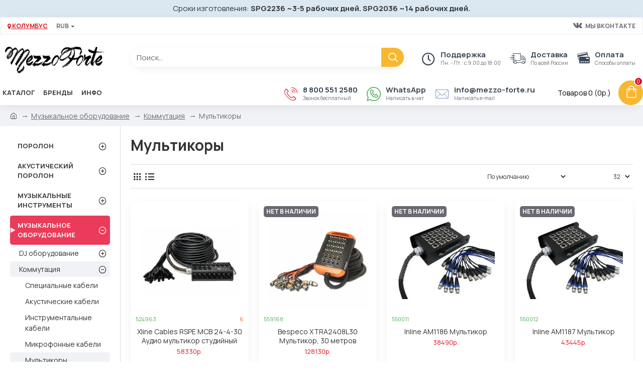

--- FILE ---
content_type: text/html; charset=utf-8
request_url: https://mezzo-forte.ru/muzykalnoe-oborudovanie/kommutatsiya/multikory
body_size: 60627
content:
<!DOCTYPE html>
<html prefix="og: http://ogp.me/ns# fb: http://ogp.me/ns/fb# business: http://ogp.me/ns/business#"  dir="ltr" lang="ru" class="desktop mac chrome chrome131 webkit oc30 is-guest route-product-category category-1318 store-0 skin-1 desktop-header-active mobile-sticky no-language no-wishlist no-compare layout-3 one-column column-left" data-jb="24340784" data-jv="3.1.4" data-ov="3.0.3.6">
<head typeof="og:website">
<meta charset="UTF-8" />
<meta name="viewport" content="width=device-width, initial-scale=1.0">
<meta http-equiv="X-UA-Compatible" content="IE=edge">
<title>Мультикоры | Mezzo-Forte</title>
<base href="https://mezzo-forte.ru/" />
<link rel="preconnect" href="https://fonts.googleapis.com/" crossorigin>
<link rel="preconnect" href="https://fonts.gstatic.com/" crossorigin>
<meta name="description" content="Мультикоры" />
<script>window['Journal'] = {"isPopup":false,"isPhone":false,"isTablet":false,"isDesktop":true,"filterScrollTop":false,"filterUrlValuesSeparator":",","countdownDay":"Day","countdownHour":"Hour","countdownMin":"Min","countdownSec":"Sec","globalPageColumnLeftTabletStatus":false,"globalPageColumnRightTabletStatus":false,"scrollTop":true,"scrollToTop":false,"notificationHideAfter":"2000","quickviewPageStyleCloudZoomStatus":true,"quickviewPageStyleAdditionalImagesCarousel":false,"quickviewPageStyleAdditionalImagesCarouselStyleSpeed":"500","quickviewPageStyleAdditionalImagesCarouselStyleAutoPlay":true,"quickviewPageStyleAdditionalImagesCarouselStylePauseOnHover":true,"quickviewPageStyleAdditionalImagesCarouselStyleDelay":"2000","quickviewPageStyleAdditionalImagesCarouselStyleLoop":false,"quickviewPageStyleAdditionalImagesHeightAdjustment":"5","quickviewPageStyleProductStockUpdate":false,"quickviewPageStylePriceUpdate":true,"quickviewPageStyleOptionsSelect":"none","quickviewText":"Quickview","mobileHeaderOn":"tablet","subcategoriesCarouselStyleSpeed":"500","subcategoriesCarouselStyleAutoPlay":true,"subcategoriesCarouselStylePauseOnHover":true,"subcategoriesCarouselStyleDelay":"2000","subcategoriesCarouselStyleLoop":false,"productPageStyleImageCarouselStyleSpeed":"500","productPageStyleImageCarouselStyleAutoPlay":true,"productPageStyleImageCarouselStylePauseOnHover":true,"productPageStyleImageCarouselStyleDelay":"2000","productPageStyleImageCarouselStyleLoop":false,"productPageStyleCloudZoomStatus":true,"productPageStyleCloudZoomPosition":"inner","productPageStyleAdditionalImagesCarousel":false,"productPageStyleAdditionalImagesCarouselStyleSpeed":"500","productPageStyleAdditionalImagesCarouselStyleAutoPlay":true,"productPageStyleAdditionalImagesCarouselStylePauseOnHover":true,"productPageStyleAdditionalImagesCarouselStyleDelay":"3000","productPageStyleAdditionalImagesCarouselStyleLoop":false,"productPageStyleAdditionalImagesHeightAdjustment":"1","productPageStyleProductStockUpdate":false,"productPageStylePriceUpdate":true,"productPageStyleOptionsSelect":"required","infiniteScrollStatus":false,"infiniteScrollOffset":"","infiniteScrollLoadPrev":"\u0417\u0430\u0433\u0440\u0443\u0437\u0438\u0442\u044c \u043f\u0440\u0435\u0434\u044b\u0434\u0443\u0449\u0438\u0435 \u0442\u043e\u0432\u0430\u0440\u044b","infiniteScrollLoadNext":"\u041f\u043e\u043a\u0430\u0437\u0430\u0442\u044c \u0435\u0449\u0435","infiniteScrollLoading":"\u0413\u0440\u0443\u0437\u0438\u043c...","infiniteScrollNoneLeft":"","checkoutUrl":"https:\/\/mezzo-forte.ru\/index.php?route=checkout\/simplecheckout","headerHeight":"90","headerCompactHeight":"60","mobileMenuOn":"","searchStyleSearchAutoSuggestStatus":true,"searchStyleSearchAutoSuggestDescription":true,"headerMiniSearchDisplay":"default","stickyStatus":true,"stickyFullHomePadding":false,"stickyFullwidth":true,"stickyAt":"0","stickyHeight":"50","headerTopBarHeight":"35","topBarStatus":true,"headerType":"classic","headerMobileHeight":"60","headerMobileStickyStatus":true,"headerMobileTopBarVisibility":true,"headerMobileTopBarHeight":"30","headerNotice":[{"m":56,"c":"8dc5ed03"}],"columnsCount":1};</script>
<script>// forEach polyfill
if (window.NodeList && !NodeList.prototype.forEach) {
	NodeList.prototype.forEach = Array.prototype.forEach;
}

(function () {
	if (Journal['isPhone']) {
		return;
	}

	var wrappers = ['search', 'cart', 'cart-content', 'logo', 'language', 'currency'];
	var documentClassList = document.documentElement.classList;

	function extractClassList() {
		return ['desktop', 'tablet', 'phone', 'desktop-header-active', 'mobile-header-active', 'mobile-menu-active'].filter(function (cls) {
			return documentClassList.contains(cls);
		});
	}

	function mqr(mqls, listener) {
		Object.keys(mqls).forEach(function (k) {
			mqls[k].addListener(listener);
		});

		listener();
	}

	function mobileMenu() {
		console.warn('mobile menu!');

		var element = document.querySelector('#main-menu');
		var wrapper = document.querySelector('.mobile-main-menu-wrapper');

		if (element && wrapper) {
			wrapper.appendChild(element);
		}

		var main_menu = document.querySelector('.main-menu');

		if (main_menu) {
			main_menu.classList.add('accordion-menu');
		}

		document.querySelectorAll('.main-menu .dropdown-toggle').forEach(function (element) {
			element.classList.remove('dropdown-toggle');
			element.classList.add('collapse-toggle');
			element.removeAttribute('data-toggle');
		});

		document.querySelectorAll('.main-menu .dropdown-menu').forEach(function (element) {
			element.classList.remove('dropdown-menu');
			element.classList.remove('j-dropdown');
			element.classList.add('collapse');
		});
	}

	function desktopMenu() {
		console.warn('desktop menu!');

		var element = document.querySelector('#main-menu');
		var wrapper = document.querySelector('.desktop-main-menu-wrapper');

		if (element && wrapper) {
			wrapper.insertBefore(element, document.querySelector('#main-menu-2'));
		}

		var main_menu = document.querySelector('.main-menu');

		if (main_menu) {
			main_menu.classList.remove('accordion-menu');
		}

		document.querySelectorAll('.main-menu .collapse-toggle').forEach(function (element) {
			element.classList.add('dropdown-toggle');
			element.classList.remove('collapse-toggle');
			element.setAttribute('data-toggle', 'dropdown');
		});

		document.querySelectorAll('.main-menu .collapse').forEach(function (element) {
			element.classList.add('dropdown-menu');
			element.classList.add('j-dropdown');
			element.classList.remove('collapse');
		});

		document.body.classList.remove('mobile-wrapper-open');
	}

	function mobileHeader() {
		console.warn('mobile header!');

		Object.keys(wrappers).forEach(function (k) {
			var element = document.querySelector('#' + wrappers[k]);
			var wrapper = document.querySelector('.mobile-' + wrappers[k] + '-wrapper');

			if (element && wrapper) {
				wrapper.appendChild(element);
			}

			if (wrappers[k] === 'cart-content') {
				if (element) {
					element.classList.remove('j-dropdown');
					element.classList.remove('dropdown-menu');
				}
			}
		});

		var search = document.querySelector('#search');
		var cart = document.querySelector('#cart');

		if (search && (Journal['searchStyle'] === 'full')) {
			search.classList.remove('full-search');
			search.classList.add('mini-search');
		}

		if (cart && (Journal['cartStyle'] === 'full')) {
			cart.classList.remove('full-cart');
			cart.classList.add('mini-cart')
		}
	}

	function desktopHeader() {
		console.warn('desktop header!');

		Object.keys(wrappers).forEach(function (k) {
			var element = document.querySelector('#' + wrappers[k]);
			var wrapper = document.querySelector('.desktop-' + wrappers[k] + '-wrapper');

			if (wrappers[k] === 'cart-content') {
				if (element) {
					element.classList.add('j-dropdown');
					element.classList.add('dropdown-menu');
					document.querySelector('#cart').appendChild(element);
				}
			} else {
				if (element && wrapper) {
					wrapper.appendChild(element);
				}
			}
		});

		var search = document.querySelector('#search');
		var cart = document.querySelector('#cart');

		if (search && (Journal['searchStyle'] === 'full')) {
			search.classList.remove('mini-search');
			search.classList.add('full-search');
		}

		if (cart && (Journal['cartStyle'] === 'full')) {
			cart.classList.remove('mini-cart');
			cart.classList.add('full-cart');
		}

		documentClassList.remove('mobile-cart-content-container-open');
		documentClassList.remove('mobile-main-menu-container-open');
		documentClassList.remove('mobile-overlay');
	}

	function moveElements(classList) {
		if (classList.includes('mobile-header-active')) {
			mobileHeader();
			mobileMenu();
		} else if (classList.includes('mobile-menu-active')) {
			desktopHeader();
			mobileMenu();
		} else {
			desktopHeader();
			desktopMenu();
		}
	}

	var mqls = {
		phone: window.matchMedia('(max-width: 768px)'),
		tablet: window.matchMedia('(max-width: 1024px)'),
		menu: window.matchMedia('(max-width: ' + Journal['mobileMenuOn'] + 'px)')
	};

	mqr(mqls, function () {
		var oldClassList = extractClassList();

		if (Journal['isDesktop']) {
			if (mqls.phone.matches) {
				documentClassList.remove('desktop');
				documentClassList.remove('tablet');
				documentClassList.add('mobile');
				documentClassList.add('phone');
			} else if (mqls.tablet.matches) {
				documentClassList.remove('desktop');
				documentClassList.remove('phone');
				documentClassList.add('mobile');
				documentClassList.add('tablet');
			} else {
				documentClassList.remove('mobile');
				documentClassList.remove('phone');
				documentClassList.remove('tablet');
				documentClassList.add('desktop');
			}

			if (documentClassList.contains('phone') || (documentClassList.contains('tablet') && Journal['mobileHeaderOn'] === 'tablet')) {
				documentClassList.remove('desktop-header-active');
				documentClassList.add('mobile-header-active');
			} else {
				documentClassList.remove('mobile-header-active');
				documentClassList.add('desktop-header-active');
			}
		}

		if (documentClassList.contains('desktop-header-active') && mqls.menu.matches) {
			documentClassList.add('mobile-menu-active');
		} else {
			documentClassList.remove('mobile-menu-active');
		}

		var newClassList = extractClassList();

		if (oldClassList.join(' ') !== newClassList.join(' ')) {
			if (documentClassList.contains('safari') && !documentClassList.contains('ipad') && navigator.maxTouchPoints && navigator.maxTouchPoints > 2) {
				window.fetch('index.php?route=journal3/journal3/device_detect', {
					method: 'POST',
					body: 'device=ipad',
					headers: {
						'Content-Type': 'application/x-www-form-urlencoded'
					}
				}).then(function (data) {
					return data.json();
				}).then(function (data) {
					if (data.response.reload) {
						window.location.reload();
					}
				});
			}

			if (document.readyState === 'loading') {
				document.addEventListener('DOMContentLoaded', function () {
					moveElements(newClassList);
				});
			} else {
				moveElements(newClassList);
			}
		}
	});

})();

(function () {
	var cookies = {};
	var style = document.createElement('style');
	var documentClassList = document.documentElement.classList;

	document.head.appendChild(style);

	document.cookie.split('; ').forEach(function (c) {
		var cc = c.split('=');
		cookies[cc[0]] = cc[1];
	});

	if (Journal['popup']) {
		for (var i in Journal['popup']) {
			if (!cookies['p-' + Journal['popup'][i]['c']]) {
				documentClassList.add('popup-open');
				documentClassList.add('popup-center');
				break;
			}
		}
	}

	if (Journal['notification']) {
		for (var i in Journal['notification']) {
			if (cookies['n-' + Journal['notification'][i]['c']]) {
				style.sheet.insertRule('.module-notification-' + Journal['notification'][i]['m'] + '{ display:none }');
			}
		}
	}

	if (Journal['headerNotice']) {
		for (var i in Journal['headerNotice']) {
			if (cookies['hn-' + Journal['headerNotice'][i]['c']]) {
				style.sheet.insertRule('.module-header_notice-' + Journal['headerNotice'][i]['m'] + '{ display:none }');
			}
		}
	}

	if (Journal['layoutNotice']) {
		for (var i in Journal['layoutNotice']) {
			if (cookies['ln-' + Journal['layoutNotice'][i]['c']]) {
				style.sheet.insertRule('.module-layout_notice-' + Journal['layoutNotice'][i]['m'] + '{ display:none }');
			}
		}
	}
})();
</script>
<link href="https://fonts.googleapis.com/css?family=Manrope:700,400%7CRoboto+Slab:400%7CFira+Sans:700&amp;subset=cyrillic,cyrillic-ext" type="text/css" rel="stylesheet"/>
<link href="catalog/view/javascript/bootstrap/css/bootstrap.min.css" type="text/css" rel="stylesheet" media="all" />
<link href="catalog/view/javascript/font-awesome/css/font-awesome.min.css" type="text/css" rel="stylesheet" media="all" />
<link href="catalog/view/theme/journal3/icons/style.minimal.css" type="text/css" rel="stylesheet" media="all" />
<link href="catalog/view/theme/journal3/lib/swiper/swiper.min.css" type="text/css" rel="stylesheet" media="all" />
<link href="catalog/view/theme/journal3/stylesheet/style.css" type="text/css" rel="stylesheet" media="all" />
<link href="catalog/view/javascript/progroman/progroman.citymanager.css?v=8.3-0" type="text/css" rel="stylesheet" media="all" />

        
      
<link href="https://mezzo-forte.ru/muzykalnoe-oborudovanie/kommutatsiya/multikory" rel="canonical" />
<link href="https://mezzo-forte.ru/image/catalog/image/icons/5017719_deezer_music_playing_streaming_icon(1).png" rel="icon" />
  <style>
.blog-post .post-details .post-stats{white-space:nowrap;overflow-x:auto;overflow-y:hidden;-webkit-overflow-scrolling:touch;;font-size:14px;margin-top:20px;margin-bottom:15px;padding-bottom:15px;border-width:0;border-bottom-width:1px;border-style:solid;border-color:rgba(221, 221, 221, 1)}.blog-post .post-details .post-stats .p-category{flex-wrap:nowrap;display:inline-flex}.mobile .blog-post .post-details .post-stats{overflow-x:scroll}.blog-post .post-details .post-stats::-webkit-scrollbar{-webkit-appearance:none;height:1px;height:1px;width:1px}.blog-post .post-details .post-stats::-webkit-scrollbar-track{background-color:white}.blog-post .post-details .post-stats::-webkit-scrollbar-thumb{background-color:#999;background-color:rgba(221, 14, 28, 1)}.blog-post .post-details .post-stats .p-posted{display:inline-flex}.blog-post .post-details .post-stats .p-author{display:inline-flex}.blog-post .post-details .post-stats .p-date{display:inline-flex}.p-date-image{color:rgba(255, 255, 255, 1);font-weight:700;background:rgba(247, 183, 49, 1);margin:5px}.p-date-image
i{color:rgba(255, 255, 255, 1)}.blog-post .post-details .post-stats .p-comment{display:inline-flex}.blog-post .post-details .post-stats .p-view{display:inline-flex}.post-content>p{margin-bottom:10px}.post-image{display:block;text-align:left;float:none;margin-bottom:20px}.post-image
img{box-shadow:0 10px 30px rgba(0,0,0,0.1)}.post-content{column-count:initial;column-gap:40px;column-rule-color:rgba(221, 221, 221, 1);column-rule-width:1px;column-rule-style:solid}.blog-post
.tags{justify-content:center}.post-comments{margin-top:20px}.reply-btn.btn,.reply-btn.btn:visited{font-size:12px;font-weight:400;text-transform:none}.reply-btn.btn{padding:2px;padding-right:6px;padding-left:6px;min-width:20px;min-height:20px}.desktop .reply-btn.btn:hover{box-shadow:0 5px 30px -5px rgba(0,0,0,0.25)}.reply-btn.btn:active,.reply-btn.btn:hover:active,.reply-btn.btn:focus:active{box-shadow:inset 0 0 20px rgba(0,0,0,0.25)}.reply-btn.btn:focus{box-shadow:inset 0 0 20px rgba(0,0,0,0.25)}.reply-btn.btn.btn.disabled::after{font-size:20px}.post-comment{margin-bottom:30px;padding-bottom:15px;border-width:0;border-bottom-width:1px;border-style:solid;border-color:rgba(221,221,221,1)}.post-reply{margin-top:15px;margin-left:60px;padding-top:20px;border-width:0;border-top-width:1px;border-style:solid;border-color:rgba(221,221,221,1)}.user-avatar{display:block;margin-right:15px;border-radius:50%}.module-blog_comments .side-image{display:block}.post-comment .user-name{font-size:18px;font-weight:700}.post-comment .user-data
div{font-size:12px}.post-comment .user-site::before{left:-1px}.post-comment .user-data .user-date{display:inline-flex}.post-comment .user-data .user-time{display:inline-flex}.comment-form .form-group:not(.required){display:flex}.user-data .user-site{display:inline-flex}.main-posts.post-grid .post-layout.swiper-slide{margin-right:20px;width:calc((100% - 3 * 20px) / 4 - 0.01px)}.main-posts.post-grid .post-layout:not(.swiper-slide){padding:10px;width:calc(100% / 4 - 0.01px)}.one-column #content .main-posts.post-grid .post-layout.swiper-slide{margin-right:20px;width:calc((100% - 1 * 20px) / 2 - 0.01px)}.one-column #content .main-posts.post-grid .post-layout:not(.swiper-slide){padding:10px;width:calc(100% / 2 - 0.01px)}.two-column #content .main-posts.post-grid .post-layout.swiper-slide{margin-right:0px;width:calc((100% - 0 * 0px) / 1 - 0.01px)}.two-column #content .main-posts.post-grid .post-layout:not(.swiper-slide){padding:0px;width:calc(100% / 1 - 0.01px)}.side-column .main-posts.post-grid .post-layout.swiper-slide{margin-right:0px;width:calc((100% - 0 * 0px) / 1 - 0.01px)}.side-column .main-posts.post-grid .post-layout:not(.swiper-slide){padding:0px;width:calc(100% / 1 - 0.01px)}.main-posts.post-grid{margin:-10px}.post-grid .post-thumb:hover .image
img{transform:scale(1.15)}.post-grid .post-thumb
.caption{position:relative;bottom:auto;width:auto}.post-grid .post-thumb
.name{display:flex;width:auto;margin-left:auto;margin-right:auto;justify-content:center;margin-left:auto;margin-right:auto;margin-top:12px;margin-bottom:12px}.post-grid .post-thumb .name
a{white-space:nowrap;overflow:hidden;text-overflow:ellipsis;font-family:'Manrope';font-weight:700;font-size:18px;color:rgba(58, 71, 84, 1)}.desktop .post-grid .post-thumb .name a:hover{color:rgba(235, 59, 90, 1)}.post-grid .post-thumb
.description{display:block;text-align:center;margin-bottom:10px}.post-grid .post-thumb .button-group{display:flex;justify-content:center;margin-top:10px;margin-bottom:10px}.post-grid .post-thumb .btn-read-more::before{display:none}.post-grid .post-thumb .btn-read-more::after{display:none;content:'\e5c8' !important;font-family:icomoon !important}.post-grid .post-thumb .btn-read-more .btn-text{display:inline-block;padding:0}.post-grid .post-thumb .btn-read-more.btn, .post-grid .post-thumb .btn-read-more.btn:visited{color:rgba(51, 51, 51, 1);line-height:40}.post-grid .post-thumb .btn-read-more.btn:hover{color:rgba(51, 51, 51, 1) !important;background:rgba(255, 255, 255, 1) !important}.post-grid .post-thumb .btn-read-more.btn:active, .post-grid .post-thumb .btn-read-more.btn:hover:active, .post-grid .post-thumb .btn-read-more.btn:focus:active{color:rgba(51, 51, 51, 1) !important;background:rgba(240, 242, 245, 1) !important}.post-grid .post-thumb .btn-read-more.btn:focus{color:rgba(51, 51, 51, 1) !important;background:rgba(255, 255, 255, 1)}.post-grid .post-thumb .btn-read-more.btn{background:none;border-width:1px;border-style:solid;border-color:rgba(105, 105, 115, 1)}.post-grid .post-thumb .btn-read-more.btn:hover, .post-grid .post-thumb .btn-read-more.btn:active:hover{border-color:rgba(235, 59, 90, 1)}.post-grid .post-thumb .btn-read-more.btn.btn.disabled::after{font-size:20px}.post-grid .post-thumb .post-stats{display:flex;justify-content:center;position:absolute;transform:translateY(-100%);width:100%;background:rgba(240, 242, 245, 0.9);padding:7px}.post-grid .post-thumb .post-stats .p-author{display:flex}.post-grid .post-thumb .p-date{display:flex}.post-grid .post-thumb .post-stats .p-comment{display:flex}.post-grid .post-thumb .post-stats .p-view{display:flex}.post-grid .post-thumb .btn-read-more{padding:10px
!important}.post-grid .post-thumb .button-group .btn.btn-read-more{border-radius:40px !important}.post-list .post-layout:not(.swiper-slide){margin-bottom:30px}.post-list .post-thumb
.caption{flex-basis:200px;background:rgba(250, 250, 250, 1);padding:20px;padding-top:15px}.desktop .post-list .post-thumb:hover{box-shadow:0 15px 90px -10px rgba(0, 0, 0, 0.2)}.post-list .post-thumb:hover .image
img{transform:scale(1.15)}.post-list .post-thumb
.name{display:flex;width:auto;margin-left:auto;margin-right:auto;justify-content:flex-start;margin-left:0;margin-right:auto}.post-list .post-thumb .name
a{white-space:normal;overflow:visible;text-overflow:initial;font-family:'Manrope';font-weight:700;font-size:15px}.post-list .post-thumb
.description{display:block;color:rgba(105, 105, 115, 1);padding-top:5px;padding-bottom:5px;margin-top:10px;margin-bottom:10px}.post-list .post-thumb .button-group{display:flex;justify-content:flex-start}.post-list .post-thumb .btn-read-more::before{display:inline-block}.post-list .post-thumb .btn-read-more .btn-text{display:inline-block;padding:0
.4em}.post-list .post-thumb .btn-read-more::after{content:'\e5c8' !important;font-family:icomoon !important}.post-list .post-thumb .btn-read-more.btn, .post-list .post-thumb .btn-read-more.btn:visited{color:rgba(51, 51, 51, 1);line-height:40}.post-list .post-thumb .btn-read-more.btn:hover{color:rgba(51, 51, 51, 1) !important;background:rgba(255, 255, 255, 1) !important}.post-list .post-thumb .btn-read-more.btn:active, .post-list .post-thumb .btn-read-more.btn:hover:active, .post-list .post-thumb .btn-read-more.btn:focus:active{color:rgba(51, 51, 51, 1) !important;background:rgba(240, 242, 245, 1) !important}.post-list .post-thumb .btn-read-more.btn:focus{color:rgba(51, 51, 51, 1) !important;background:rgba(255, 255, 255, 1)}.post-list .post-thumb .btn-read-more.btn{background:none;border-width:1px;border-style:solid;border-color:rgba(105, 105, 115, 1)}.post-list .post-thumb .btn-read-more.btn:hover, .post-list .post-thumb .btn-read-more.btn:active:hover{border-color:rgba(235, 59, 90, 1)}.post-list .post-thumb .btn-read-more.btn.btn.disabled::after{font-size:20px}.post-list .post-thumb .post-stats{display:flex;justify-content:flex-start;margin-bottom:5px}.post-list .post-thumb .post-stats .p-author{display:block}.post-list .post-thumb .p-date{display:flex}.post-list .post-thumb .post-stats .p-comment{display:block}.post-list .post-thumb .post-stats .p-view{display:flex}.blog-feed
span{display:block;color:rgba(51, 51, 51, 1) !important}.blog-feed{display:inline-flex;margin-right:-20px}.blog-feed::before{content:'\f143' !important;font-family:icomoon !important;font-size:14px;color:rgba(233, 102, 49, 1)}.desktop .blog-feed:hover
span{text-decoration:underline !important}.countdown{font-family:'Manrope';font-weight:400;font-size:15px;color:rgba(51, 51, 51, 1);background:rgba(240, 242, 245, 1);border-width:1px;border-style:solid;border-color:rgba(221, 221, 221, 1);border-radius:3px;width:90%}.countdown div
span{color:rgba(105,105,115,1)}.countdown>div{border-style:solid;border-color:rgba(221, 221, 221, 1)}.boxed-layout .site-wrapper{overflow:hidden}.boxed-layout
.header{padding:0
20px}.boxed-layout
.breadcrumb{padding-left:20px;padding-right:20px}.wrapper, .mega-menu-content, .site-wrapper > .container, .grid-cols,.desktop-header-active .is-sticky .header .desktop-main-menu-wrapper,.desktop-header-active .is-sticky .sticky-fullwidth-bg,.boxed-layout .site-wrapper, .breadcrumb, .title-wrapper, .page-title > span,.desktop-header-active .header .top-bar,.desktop-header-active .header .mid-bar,.desktop-main-menu-wrapper{max-width:1280px}.desktop-main-menu-wrapper .main-menu>.j-menu>.first-dropdown::before{transform:translateX(calc(0px - (100vw - 1280px) / 2))}html[dir='rtl'] .desktop-main-menu-wrapper .main-menu>.j-menu>.first-dropdown::before{transform:none;right:calc(0px - (100vw - 1280px) / 2)}.desktop-main-menu-wrapper .main-menu>.j-menu>.first-dropdown.mega-custom::before{transform:translateX(calc(0px - (200vw - 1280px) / 2))}html[dir='rtl'] .desktop-main-menu-wrapper .main-menu>.j-menu>.first-dropdown.mega-custom::before{transform:none;right:calc(0px - (200vw - 1280px) / 2)}body{background:rgba(255,255,255,1);font-family:'Manrope';font-weight:400;font-size:15px;color:rgba(51,51,51,1);line-height:1.5;-webkit-font-smoothing:antialiased}#content{padding-top:20px;padding-bottom:20px}.column-left
#content{padding-left:20px}.column-right
#content{padding-right:20px}.side-column{max-width:240px;padding:20px;padding-left:0px}.one-column
#content{max-width:calc(100% - 240px)}.two-column
#content{max-width:calc(100% - 240px * 2)}#column-left{border-width:0;border-right-width:1px;border-style:solid;border-color:rgba(221,221,221,1)}#column-right{border-width:0;border-left-width:1px;border-style:solid;border-color:rgba(221,221,221,1);padding:20px;padding-right:0px}.page-title{display:block}.dropdown.drop-menu>.j-dropdown{left:0;right:auto;transform:translate3d(0,-10px,0)}.dropdown.drop-menu.animating>.j-dropdown{left:0;right:auto;transform:none}.dropdown.drop-menu>.j-dropdown::before{left:10px;right:auto;transform:translateX(0)}.dropdown.dropdown .j-menu .dropdown>a>.count-badge{margin-right:0}.dropdown.dropdown .j-menu .dropdown>a>.count-badge+.open-menu+.menu-label{margin-left:7px}.dropdown.dropdown .j-menu .dropdown>a::after{display:block}.dropdown.dropdown .j-menu>li>a{font-size:14px;color:rgba(51, 51, 51, 1);font-weight:400;background:rgba(255, 255, 255, 1);padding:10px}.desktop .dropdown.dropdown .j-menu > li:hover > a, .dropdown.dropdown .j-menu>li.active>a{color:rgba(255, 255, 255, 1);background:rgba(235, 59, 90, 1)}.dropdown.dropdown .j-menu .links-text{white-space:normal;overflow:visible;text-overflow:initial}.dropdown.dropdown .j-menu>li>a::before{margin-right:7px;min-width:20px;font-size:18px}.dropdown.dropdown .j-menu a .count-badge{display:none;position:relative}.dropdown.dropdown:not(.mega-menu) .j-dropdown{min-width:200px}.dropdown.dropdown:not(.mega-menu) .j-menu{box-shadow:30px 40px 90px -10px rgba(0, 0, 0, 0.2);border-radius:10px}.dropdown.dropdown .j-dropdown::before{display:block;border-bottom-color:rgba(255,255,255,1);margin-left:7px;margin-top:-10px}legend{font-family:'Manrope';font-weight:700;font-size:18px;color:rgba(51,51,51,1);margin-bottom:15px;white-space:normal;overflow:visible;text-overflow:initial;text-align:left;font-family:'Manrope';font-weight:700;font-size:18px;color:rgba(51,51,51,1);margin-bottom:15px;white-space:normal;overflow:visible;text-overflow:initial;text-align:left}legend::after{display:none;margin-top:10px;left:initial;right:initial;margin-left:0;margin-right:auto;transform:none;display:none;margin-top:10px;left:initial;right:initial;margin-left:0;margin-right:auto;transform:none}legend.page-title>span::after{display:none;margin-top:10px;left:initial;right:initial;margin-left:0;margin-right:auto;transform:none;display:none;margin-top:10px;left:initial;right:initial;margin-left:0;margin-right:auto;transform:none}legend::after,legend.page-title>span::after{width:50px;height:1px;background:rgba(235,59,90,1);width:50px;height:1px;background:rgba(235,59,90,1)}.title{font-family:'Manrope';font-weight:700;font-size:18px;color:rgba(51,51,51,1);margin-bottom:15px;white-space:normal;overflow:visible;text-overflow:initial;text-align:left}.title::after{display:none;margin-top:10px;left:initial;right:initial;margin-left:0;margin-right:auto;transform:none}.title.page-title>span::after{display:none;margin-top:10px;left:initial;right:initial;margin-left:0;margin-right:auto;transform:none}.title::after,.title.page-title>span::after{width:50px;height:1px;background:rgba(235, 59, 90, 1)}html:not(.popup) .page-title{font-size:30px;text-align:left;margin-bottom:20px;white-space:normal;overflow:visible;text-overflow:initial}html:not(.popup) .page-title::after, html:not(.popup) .page-title.page-title>span::after{width:50px;height:3px;background:rgba(221, 14, 28, 1)}html:not(.popup) .page-title::after{margin-top:10px}html:not(.popup) .page-title.page-title>span::after{margin-top:10px}.menu-label{font-family:'Manrope';font-weight:400;color:rgba(255,255,255,1);text-transform:none;background:rgba(247,183,49,1);border-radius:2px;padding:1px;padding-right:5px;padding-left:5px}.title.module-title{font-size:15px;font-weight:700;padding:0px;white-space:normal;overflow:visible;text-overflow:initial}.btn,.btn:visited{font-size:13px;color:rgba(255,255,255,1);font-weight:400;text-transform:uppercase}.btn:hover{color:rgba(255, 255, 255, 1) !important;background:rgba(235, 59, 90, 1) !important}.btn:active,.btn:hover:active,.btn:focus:active{color:rgba(255, 255, 255, 1) !important;background:rgba(247, 183, 49, 1) !important;box-shadow:inset 0 0 5px rgba(0,0,0,0.1)}.btn:focus{color:rgba(255, 255, 255, 1) !important;box-shadow:inset 0 0 5px rgba(0,0,0,0.1)}.btn{background:rgba(58, 71, 84, 1);border-width:2px;padding:15px;padding-right:20px;padding-left:20px}.desktop .btn:hover{box-shadow:0 10px 30px rgba(0,0,0,0.1)}.btn.btn.disabled::after{font-size:20px}.btn-secondary.btn,.btn-secondary.btn:visited{color:rgba(51,51,51,1)}.btn-secondary.btn:hover{color:rgba(255, 255, 255, 1) !important;background:rgba(235, 59, 90, 1) !important}.btn-secondary.btn{background:rgba(253, 194, 45, 1);border-radius:10px !important}.btn-secondary.btn.btn.disabled::after{font-size:20px}.btn-success.btn{background:rgba(80,173,85,1)}.btn-success.btn:hover{background:rgba(235, 59, 90, 1) !important}.btn-success.btn.btn.disabled::after{font-size:20px}.btn-danger.btn,.btn-danger.btn:visited{color:rgba(255,255,255,1)}.btn-danger.btn{background:rgba(221, 14, 28, 1);border-radius:0px !important;border-top-right-radius:5px !important;border-bottom-right-radius:5px !important}.btn-danger.btn.btn.disabled::after{font-size:20px}.btn-warning.btn,.btn-warning.btn:visited{color:rgba(51,51,51,1)}.btn-warning.btn:hover{color:rgba(255, 255, 255, 1) !important;background:rgba(235, 59, 90, 1) !important}.btn-warning.btn{background:rgba(253, 194, 45, 1);border-radius:10px !important}.btn-warning.btn.btn.disabled::after{font-size:20px}.btn-info.btn,.btn-info.btn:visited{color:rgba(255,255,255,1)}.btn-info.btn:hover{color:rgba(255, 255, 255, 1) !important}.btn-info.btn{background:rgba(105,105,115,1);border-width:0px}.btn-info.btn.btn.disabled::after{font-size:20px}.btn-light.btn,.btn-light.btn:visited{color:rgba(51,51,51,1)}.btn-light.btn:hover{color:rgba(255, 255, 255, 1) !important;background:rgba(235, 59, 90, 1) !important}.btn-light.btn{background:rgba(238,238,238,1)}.btn-light.btn.btn.disabled::after{font-size:20px}.btn-dark.btn{background:rgba(44,54,64,1)}.btn-dark.btn.btn.disabled::after{font-size:20px}.buttons{margin-top:20px;font-size:12px}.buttons>div{flex:1;width:auto;flex-basis:0}.buttons > div
.btn{width:100%}.buttons .pull-left{margin-right:0}.buttons>div+div{padding-left:20px}.buttons .pull-right:only-child{flex:1;margin:0
0 0 auto}.buttons .pull-right:only-child
.btn{width:100%}.buttons input+.btn{margin-top:5px}.buttons input[type=checkbox]{margin-right:7px !important;margin-left:3px !important}.tags{margin-top:15px;justify-content:flex-start;font-size:13px;font-weight:700}.tags a,.tags-title{margin-right:8px;margin-bottom:8px}.tags
b{display:none}.tags
a{border-radius:10px;padding-right:8px;padding-left:8px;font-size:13px;color:rgba(255, 255, 255, 1);font-weight:400;text-decoration:none;background:rgba(44, 54, 64, 1)}.tags a:hover{color:rgba(255, 255, 255, 1);background:rgba(247, 183, 49, 1)}.tags a:active{color:rgba(255,255,255,1);background:rgba(235,59,90,1)}.breadcrumb{display:block !important;text-align:left;padding:10px;padding-left:0px;white-space:nowrap;-webkit-overflow-scrolling:touch}.breadcrumb::before{background:rgba(240, 242, 245, 1)}.breadcrumb li:first-of-type a i::before{content:'\eb69' !important;font-family:icomoon !important;top:1px}.breadcrumb
a{font-size:14px;color:rgba(105, 105, 115, 1)}.breadcrumb li:last-of-type
a{color:rgba(105,105,115,1)}.breadcrumb>li+li:before{content:'→';color:rgba(105, 105, 115, 1);top:1px}.mobile
.breadcrumb{overflow-x:scroll}.breadcrumb::-webkit-scrollbar{-webkit-appearance:none;height:1px;height:1px;width:1px}.breadcrumb::-webkit-scrollbar-track{background-color:white}.breadcrumb::-webkit-scrollbar-thumb{background-color:#999}.panel-group .panel-heading a::before{content:'\f196' !important;font-family:icomoon !important;font-size:13px;margin-right:3px;order:10}.desktop .panel-group .panel-heading:hover a::before{color:rgba(221, 14, 28, 1)}.panel-group .panel-active .panel-heading a::before{content:'\f147' !important;font-family:icomoon !important;font-size:13px;color:rgba(221, 14, 28, 1)}.panel-group .panel-heading
a{justify-content:space-between;font-family:'Manrope';font-weight:700;font-size:11px;color:rgba(51, 51, 51, 1);text-transform:uppercase;padding:12px;padding-right:5px;padding-bottom:10px}.panel-group .panel-heading:hover
a{color:rgba(235, 59, 90, 1)}.panel-group .panel-heading{box-shadow:0 5px 20px -5px rgba(0, 0, 0, 0.1);border-style:none;border-radius:10px}.panel-group
.panel{margin-top:5px !important}.panel-group{margin-top:-5px}.panel-group .panel-body{padding:15px}.panel-group .panel-heading + .panel-collapse .panel-body{border-style:none}body h1, body h2, body h3, body h4, body h5, body
h6{font-family:'Manrope';font-weight:700}body
a{color:rgba(221, 14, 28, 1);text-decoration:underline;display:inline-block}body a:hover{color:rgba(235, 59, 90, 1);text-decoration:none}body
p{margin-bottom:15px}body
h1{margin-bottom:20px}body
h2{font-size:30px;margin-bottom:15px}body
h3{margin-bottom:15px}body
h4{text-transform:uppercase;margin-bottom:15px}body
h5{font-family:'Roboto Slab';font-weight:400;font-size:30px;color:rgba(105, 105, 115, 1);margin-bottom:20px}body
h6{font-family:'Manrope';font-weight:700;font-size:15px;color:rgba(255, 255, 255, 1);text-transform:uppercase;background:rgba(247, 183, 49, 1);padding:10px;padding-top:7px;padding-bottom:7px;margin-top:5px;margin-bottom:15px;display:inline-block}body
blockquote{font-family:'Manrope';font-weight:400;font-size:17px;color:rgba(44, 54, 64, 1);padding-left:20px;margin-top:20px;margin-bottom:20px;border-width:0;border-left-width:5px;border-style:solid;border-color:rgba(221, 14, 28, 1);float:none;display:flex;flex-direction:column;max-width:500px}body blockquote::before{margin-left:initial;margin-right:auto;float:none;content:'\e9af' !important;font-family:icomoon !important;font-size:45px;color:rgba(230, 230, 230, 1);margin-right:10px;margin-bottom:10px}body
hr{margin-top:20px;margin-bottom:20px;border-width:0;border-top-width:1px;border-style:solid;border-color:rgba(221, 221, 221, 1);overflow:hidden}body .drop-cap{font-family:'Manrope' !important;font-weight:700 !important;font-size:60px !important;font-family:'Fira Sans';font-weight:700;margin-right:5px}body .amp::before{content:'\e901' !important;font-family:icomoon !important;font-size:25px;top:5px}body .video-responsive{max-width:550px;margin-bottom:20px}.count-badge{font-family:'Manrope';font-weight:400;font-size:11px;color:rgba(255, 255, 255, 1);background:rgba(221, 14, 28, 1);border-width:2px;border-style:solid;border-color:rgba(255, 255, 255, 1);border-radius:10px}.product-label
b{font-family:'Manrope';font-weight:700;font-size:11px;color:rgba(255, 255, 255, 1);text-transform:uppercase;background:rgba(247, 183, 49, 1)}.product-label.product-label-default
b{min-width:20px;min-height:20px}.tooltip-inner{font-size:12px;color:rgba(255, 255, 255, 1);background:rgba(235, 59, 90, 1);border-radius:2px;box-shadow:0 -15px 100px -10px rgba(0, 0, 0, 0.1)}.tooltip.top .tooltip-arrow{border-top-color:rgba(235, 59, 90, 1)}.tooltip.right .tooltip-arrow{border-right-color:rgba(235, 59, 90, 1)}.tooltip.bottom .tooltip-arrow{border-bottom-color:rgba(235, 59, 90, 1)}.tooltip.left .tooltip-arrow{border-left-color:rgba(235,59,90,1)}table{border-width:0 !important;border-bottom-width:1px !important;border-style:solid !important;border-color:rgba(221, 221, 221, 1) !important}table thead
td{font-size:12px;font-weight:700;text-transform:uppercase;background:rgba(255, 255, 255, 1)}table thead td, table thead
th{border-width:0 !important;border-bottom-width:1px !important;border-style:solid !important;border-color:rgba(221, 221, 221, 1) !important}table tfoot td, table tfoot
th{border-width:0 !important;border-top-width:1px !important;border-style:solid !important;border-color:rgba(221, 221, 221, 1) !important}.table-responsive{border-width:0;border-bottom-width:1px;border-style:solid;border-color:rgba(221,221,221,1);-webkit-overflow-scrolling:touch}.table-responsive>table{border-width:0px !important}.table-responsive::-webkit-scrollbar-thumb{background-color:rgba(221,14,28,1);border-radius:5px}.table-responsive::-webkit-scrollbar{height:2px;width:2px}.has-error{color:rgba(221, 14, 28, 1) !important}.form-group .control-label{max-width:150px;padding-top:7px;padding-bottom:5px;justify-content:flex-start}.has-error .form-control{border-style:solid !important;border-color:rgba(221, 14, 28, 1) !important}.required .control-label::after, .required .control-label+div::before,.text-danger{font-size:17px;color:rgba(221,14,28,1)}.form-group{margin-bottom:8px}.required.has-error .control-label::after, .required.has-error .control-label+div::before{color:rgba(221, 14, 28, 1) !important}.required .control-label::after, .required .control-label+div::before{margin-top:3px}input.form-control{color:rgba(51, 51, 51, 1) !important;background:rgba(250, 250, 250, 1) !important;border-width:1px !important;border-style:solid !important;border-color:rgba(221, 221, 221, 1) !important;border-radius:2px !important;max-width:500px;height:38px}input.form-control:focus{background:rgba(255, 255, 255, 1) !important;box-shadow:inset 0 0 5px rgba(0,0,0,0.1)}input.form-control:hover{border-color:rgba(235, 59, 90, 1) !important;box-shadow:0 5px 20px -5px rgba(0,0,0,0.1)}input.form-control:focus,input.form-control:active{border-color:rgba(235, 59, 90, 1) !important}textarea.form-control{color:rgba(51, 51, 51, 1) !important;background:rgba(250, 250, 250, 1) !important;border-width:1px !important;border-style:solid !important;border-color:rgba(221, 221, 221, 1) !important;border-radius:2px !important;height:100px}textarea.form-control:focus{background:rgba(255, 255, 255, 1) !important;box-shadow:inset 0 0 5px rgba(0,0,0,0.1)}textarea.form-control:hover{border-color:rgba(235, 59, 90, 1) !important;box-shadow:0 5px 20px -5px rgba(0,0,0,0.1)}textarea.form-control:focus,textarea.form-control:active{border-color:rgba(235, 59, 90, 1) !important}select.form-control{color:rgba(51, 51, 51, 1) !important;background:rgba(250, 250, 250, 1) !important;border-width:1px !important;border-style:solid !important;border-color:rgba(221, 221, 221, 1) !important;border-radius:2px !important;max-width:200px}select.form-control:focus{background:rgba(255, 255, 255, 1) !important;box-shadow:inset 0 0 5px rgba(0,0,0,0.1)}select.form-control:hover{border-color:rgba(235, 59, 90, 1) !important;box-shadow:0 5px 20px -5px rgba(0,0,0,0.1)}select.form-control:focus,select.form-control:active{border-color:rgba(235, 59, 90, 1) !important}.radio{width:100%}.checkbox{width:100%}.input-group .input-group-btn
.btn{min-width:36px;padding:12px;min-height:36px}.product-option-file .btn i::before{content:'\ebd8' !important;font-family:icomoon !important}.stepper input.form-control{background:rgba(250, 250, 250, 1) !important;border-width:0px !important}.stepper{width:50px;height:36px;border-style:solid;border-color:rgba(105, 105, 115, 1)}.stepper span
i{color:rgba(105, 105, 115, 1);background-color:rgba(238, 238, 238, 1)}.stepper span i:hover{color:rgba(255,255,255,1);background-color:rgba(235,59,90,1)}.pagination-results{font-size:14px;letter-spacing:1px;margin-top:20px;justify-content:flex-start}.pagination-results .text-right{display:block}.pagination>li>a{color:rgba(51,51,51,1)}.pagination>li>a:hover{color:rgba(255,255,255,1)}.pagination>li.active>span,.pagination>li.active>span:hover,.pagination>li>a:focus{color:rgba(255,255,255,1)}.pagination>li{background:rgba(250,250,250,1);border-radius:2px}.pagination>li>a,.pagination>li>span{padding:5px;padding-right:6px;padding-left:6px}.pagination>li:hover{background:rgba(247,183,49,1)}.pagination>li.active{background:rgba(247, 183, 49, 1)}.pagination > li:first-child a::before, .pagination > li:last-child a::before{content:'\e940' !important;font-family:icomoon !important;color:rgba(51, 51, 51, 1)}.pagination > li:first-child:hover a::before, .pagination > li:last-child:hover a::before{color:rgba(255, 255, 255, 1)}.pagination > li .prev::before, .pagination > li .next::before{content:'\e93e' !important;font-family:icomoon !important;color:rgba(51, 51, 51, 1)}.pagination > li:hover .prev::before, .pagination > li:hover .next::before{color:rgba(255,255,255,1)}.pagination{border-radius:5px}.pagination>li:not(:first-of-type){margin-left:5px}.rating .fa-stack{font-size:13px;width:1.2em}.rating .fa-star, .rating .fa-star+.fa-star-o{color:rgba(253, 194, 45, 1)}.rating .fa-star-o:only-child{color:rgba(51,51,51,1)}.rating-stars{border-top-left-radius:3px;border-top-right-radius:3px}.popup-inner-body{max-height:calc(100vh - 50px * 2)}.popup-container{max-width:calc(100% - 20px * 2)}.popup-bg{background:rgba(0,0,0,0.75)}.popup-body,.popup{background:rgba(255, 255, 255, 1)}.popup-content, .popup .site-wrapper{padding:20px}.popup-body{border-radius:10px;box-shadow:0 15px 90px -10px rgba(0, 0, 0, 0.2)}.popup-container .popup-close::before{content:'\e5cd' !important;font-family:icomoon !important;font-size:18px}.popup-close{width:30px;height:30px;margin-right:10px;margin-top:35px}.popup-container .btn.popup-close{border-radius:50% !important}.popup-container>.btn,.popup-container>.btn:visited{font-size:12px;color:rgba(51,51,51,1);text-transform:none}.popup-container>.btn:hover{color:rgba(235, 59, 90, 1) !important;background:none !important}.popup-container>.btn{background:none;border-style:none;padding:3px;box-shadow:none}.popup-container>.btn:active,.popup-container>.btn:hover:active,.popup-container>.btn:focus:active{background:none !important}.popup-container>.btn:focus{background:none}.popup-container>.btn.btn.disabled::after{font-size:20px}.scroll-top i::before{border-radius:20px;content:'\e5d8' !important;font-family:icomoon !important;font-size:20px;color:rgba(255, 255, 255, 1);background:rgba(247, 183, 49, 1);padding:10px}.scroll-top:hover i::before{background:rgba(235,59,90,1)}.scroll-top{left:auto;right:10px;transform:translateX(0);;margin-left:20px;margin-right:20px;margin-bottom:10px}.journal-loading > i::before, .ias-spinner > i::before, .lg-outer .lg-item::after,.btn.disabled::after{content:'\e92f' !important;font-family:icomoon !important;font-size:30px;color:rgba(221, 14, 28, 1)}.journal-loading > .fa-spin, .lg-outer .lg-item::after,.btn.disabled::after{animation:fa-spin infinite linear;;animation-duration:1500ms}.btn-cart::before,.fa-shopping-cart::before{content:'\e92b' !important;font-family:icomoon !important;left:-1px}.btn-wishlist::before{content:'\f08a' !important;font-family:icomoon !important}.btn-compare::before,.compare-btn::before{content:'\eab6' !important;font-family:icomoon !important}.fa-refresh::before{content:'\eacd' !important;font-family:icomoon !important}.fa-times-circle::before,.fa-times::before,.reset-filter::before,.notification-close::before,.popup-close::before,.hn-close::before{content:'\ebeb' !important;font-family:icomoon !important}.p-author::before{content:'\ead9' !important;font-family:icomoon !important;margin-right:5px}.p-date::before{content:'\f133' !important;font-family:icomoon !important;margin-right:5px}.p-time::before{content:'\eb29' !important;font-family:icomoon !important;margin-right:5px}.p-comment::before{content:'\f27a' !important;font-family:icomoon !important;margin-right:5px}.p-view::before{content:'\f06e' !important;font-family:icomoon !important;margin-right:5px}.p-category::before{content:'\f022' !important;font-family:icomoon !important;margin-right:5px}.user-site::before{content:'\e321' !important;font-family:icomoon !important;left:-1px;margin-right:5px}.desktop ::-webkit-scrollbar{width:12px}.desktop ::-webkit-scrollbar-track{background:rgba(240, 242, 245, 1)}.desktop ::-webkit-scrollbar-thumb{background:rgba(247,183,49,1);border-width:4px;border-style:solid;border-color:rgba(240,242,245,1);border-radius:10px}.expand-content{max-height:70px}.block-expand.btn,.block-expand.btn:visited{font-size:12px;font-weight:400;text-transform:none}.block-expand.btn{padding:2px;padding-right:6px;padding-left:6px;min-width:20px;min-height:20px}.desktop .block-expand.btn:hover{box-shadow:0 5px 30px -5px rgba(0,0,0,0.25)}.block-expand.btn:active,.block-expand.btn:hover:active,.block-expand.btn:focus:active{box-shadow:inset 0 0 20px rgba(0,0,0,0.25)}.block-expand.btn:focus{box-shadow:inset 0 0 20px rgba(0,0,0,0.25)}.block-expand.btn.btn.disabled::after{font-size:20px}.block-expand::after{content:'Раскрыть'}.block-expanded .block-expand::after{content:'Раскрыть'}.block-expand::before{content:'\e5db' !important;font-family:icomoon !important;margin-right:5px}.block-expanded .block-expand::before{content:'\e5d8' !important;font-family:icomoon !important;margin-right:5px}.block-expand-overlay{background:linear-gradient(to bottom, transparent, rgba(255, 255, 255, 1))}.safari .block-expand-overlay{background:linear-gradient(to bottom, rgba(255,255,255,0), rgba(255, 255, 255, 1))}.iphone .block-expand-overlay{background:linear-gradient(to bottom, rgba(255,255,255,0), rgba(255, 255, 255, 1))}.ipad .block-expand-overlay{background:linear-gradient(to bottom,rgba(255,255,255,0),rgba(255,255,255,1))}.old-browser{color:rgba(42,42,42,1);background:rgba(255,255,255,1)}.notification-cart.notification{max-width:400px;margin:20px;margin-bottom:0px;padding:10px;background:rgba(250, 250, 250, 1);border-radius:5px;box-shadow:0 15px 90px -10px rgba(0, 0, 0, 0.2);color:rgba(105, 105, 115, 1)}.notification-cart .notification-close{display:block;width:25px;height:25px;margin-right:5px;margin-top:5px}.notification-cart .notification-close::before{content:'\e5cd' !important;font-family:icomoon !important;font-size:20px}.notification-cart .notification-close.btn, .notification-cart .notification-close.btn:visited{font-size:12px;color:rgba(51, 51, 51, 1);text-transform:none}.notification-cart .notification-close.btn:hover{color:rgba(235, 59, 90, 1) !important;background:none !important}.notification-cart .notification-close.btn{background:none;border-style:none;padding:3px;box-shadow:none}.notification-cart .notification-close.btn:active, .notification-cart .notification-close.btn:hover:active, .notification-cart .notification-close.btn:focus:active{background:none !important}.notification-cart .notification-close.btn:focus{background:none}.notification-cart .notification-close.btn.btn.disabled::after{font-size:20px}.notification-cart
img{display:block;margin-right:10px;margin-bottom:10px}.notification-cart .notification-title{color:rgba(51, 51, 51, 1)}.notification-cart .notification-buttons{display:flex;padding:10px;margin:-10px;margin-top:5px}.notification-cart .notification-view-cart{display:inline-flex;flex-grow:1}.notification-cart .notification-checkout{display:inline-flex;flex-grow:1;margin-left:10px}.notification-cart .notification-checkout::after{content:'\e5c8' !important;font-family:icomoon !important;margin-left:5px}.notification-wishlist.notification{max-width:400px;margin:20px;margin-bottom:0px;padding:10px;background:rgba(250, 250, 250, 1);border-radius:5px;box-shadow:0 15px 90px -10px rgba(0, 0, 0, 0.2);color:rgba(105, 105, 115, 1)}.notification-wishlist .notification-close{display:block;width:25px;height:25px;margin-right:5px;margin-top:5px}.notification-wishlist .notification-close::before{content:'\e5cd' !important;font-family:icomoon !important;font-size:20px}.notification-wishlist .notification-close.btn, .notification-wishlist .notification-close.btn:visited{font-size:12px;color:rgba(51, 51, 51, 1);text-transform:none}.notification-wishlist .notification-close.btn:hover{color:rgba(235, 59, 90, 1) !important;background:none !important}.notification-wishlist .notification-close.btn{background:none;border-style:none;padding:3px;box-shadow:none}.notification-wishlist .notification-close.btn:active, .notification-wishlist .notification-close.btn:hover:active, .notification-wishlist .notification-close.btn:focus:active{background:none !important}.notification-wishlist .notification-close.btn:focus{background:none}.notification-wishlist .notification-close.btn.btn.disabled::after{font-size:20px}.notification-wishlist
img{display:block;margin-right:10px;margin-bottom:10px}.notification-wishlist .notification-title{color:rgba(51, 51, 51, 1)}.notification-wishlist .notification-buttons{display:flex;padding:10px;margin:-10px;margin-top:5px}.notification-wishlist .notification-view-cart{display:inline-flex;flex-grow:1}.notification-wishlist .notification-checkout{display:inline-flex;flex-grow:1;margin-left:10px}.notification-wishlist .notification-checkout::after{content:'\e5c8' !important;font-family:icomoon !important;margin-left:5px}.notification-compare.notification{max-width:400px;margin:20px;margin-bottom:0px;padding:10px;background:rgba(250, 250, 250, 1);border-radius:5px;box-shadow:0 15px 90px -10px rgba(0, 0, 0, 0.2);color:rgba(105, 105, 115, 1)}.notification-compare .notification-close{display:block;width:25px;height:25px;margin-right:5px;margin-top:5px}.notification-compare .notification-close::before{content:'\e5cd' !important;font-family:icomoon !important;font-size:20px}.notification-compare .notification-close.btn, .notification-compare .notification-close.btn:visited{font-size:12px;color:rgba(51, 51, 51, 1);text-transform:none}.notification-compare .notification-close.btn:hover{color:rgba(235, 59, 90, 1) !important;background:none !important}.notification-compare .notification-close.btn{background:none;border-style:none;padding:3px;box-shadow:none}.notification-compare .notification-close.btn:active, .notification-compare .notification-close.btn:hover:active, .notification-compare .notification-close.btn:focus:active{background:none !important}.notification-compare .notification-close.btn:focus{background:none}.notification-compare .notification-close.btn.btn.disabled::after{font-size:20px}.notification-compare
img{display:block;margin-right:10px;margin-bottom:10px}.notification-compare .notification-title{color:rgba(51, 51, 51, 1)}.notification-compare .notification-buttons{display:flex;padding:10px;margin:-10px;margin-top:5px}.notification-compare .notification-view-cart{display:inline-flex;flex-grow:1}.notification-compare .notification-checkout{display:inline-flex;flex-grow:1;margin-left:10px}.notification-compare .notification-checkout::after{content:'\e5c8' !important;font-family:icomoon !important;margin-left:5px}.popup-quickview .popup-container{width:760px}.popup-quickview .popup-inner-body{height:600px}.route-product-product.popup-quickview .product-info .product-left{width:50%}.route-product-product.popup-quickview .product-info .product-right{width:calc(100% - 50%);padding-left:20px}.route-product-product.popup-quickview h1.page-title{display:none}.route-product-product.popup-quickview div.page-title{display:block}.route-product-product.popup-quickview .page-title{font-size:30px;text-align:left;margin-bottom:20px;white-space:normal;overflow:visible;text-overflow:initial}.route-product-product.popup-quickview .page-title::after, .route-product-product.popup-quickview .page-title.page-title>span::after{width:50px;height:3px;background:rgba(221, 14, 28, 1)}.route-product-product.popup-quickview .page-title::after{margin-top:10px}.route-product-product.popup-quickview .page-title.page-title>span::after{margin-top:10px}.route-product-product.popup-quickview .direction-horizontal .additional-image{width:calc(100% / 4)}.route-product-product.popup-quickview .additional-images .swiper-container{overflow:hidden}.route-product-product.popup-quickview .additional-images .swiper-buttons{display:none !important;top:50%;width:calc(100% - (0px * 2));margin-top:-10px}.route-product-product.popup-quickview .additional-images .swiper-button-prev{left:0;right:auto;transform:translate(0, -50%)}.route-product-product.popup-quickview .additional-images .swiper-button-next{left:auto;right:0;transform:translate(0, -50%)}.route-product-product.popup-quickview .additional-images .swiper-buttons
div{width:35px;height:35px;background:rgba(44, 54, 64, 1);border-width:4px;border-style:solid;border-color:rgba(255, 255, 255, 1);border-radius:50%}.route-product-product.popup-quickview .additional-images .swiper-button-disabled{opacity:0}.route-product-product.popup-quickview .additional-images .swiper-buttons div::before{content:'\e408' !important;font-family:icomoon !important;color:rgba(255, 255, 255, 1)}.route-product-product.popup-quickview .additional-images .swiper-buttons .swiper-button-next::before{content:'\e409' !important;font-family:icomoon !important;color:rgba(255, 255, 255, 1)}.route-product-product.popup-quickview .additional-images .swiper-buttons div:not(.swiper-button-disabled):hover{background:rgba(221, 14, 28, 1)}.route-product-product.popup-quickview .additional-images .swiper-pagination{display:none !important;margin-bottom:-10px;left:50%;right:auto;transform:translateX(-50%)}.route-product-product.popup-quickview .additional-images
.swiper{padding-bottom:0;;padding-bottom:15px}.route-product-product.popup-quickview .additional-images .swiper-pagination-bullet{width:8px;height:8px;background-color:rgba(221, 221, 221, 1)}.route-product-product.popup-quickview .additional-images .swiper-pagination>span+span{margin-left:8px}.desktop .route-product-product.popup-quickview .additional-images .swiper-pagination-bullet:hover{background-color:rgba(235, 59, 90, 1)}.route-product-product.popup-quickview .additional-images .swiper-pagination-bullet.swiper-pagination-bullet-active{background-color:rgba(235, 59, 90, 1)}.route-product-product.popup-quickview .additional-images .swiper-pagination>span{border-radius:20px}.route-product-product.popup-quickview .additional-image{padding:calc(10px / 2)}.route-product-product.popup-quickview .additional-images{margin-top:10px;margin-right:-5px;margin-left:-5px}.route-product-product.popup-quickview .additional-images
img{border-width:1px;border-style:solid}.route-product-product.popup-quickview .additional-images img:hover{border-color:rgba(230, 230, 230, 1)}.route-product-product.popup-quickview .product-info .product-stats li::before{content:'\f111' !important;font-family:icomoon !important}.route-product-product.popup-quickview .product-info .product-stats
ul{width:100%}.route-product-product.popup-quickview .product-stats .product-views::before{content:'\f06e' !important;font-family:icomoon !important}.route-product-product.popup-quickview .product-stats .product-sold::before{content:'\e263' !important;font-family:icomoon !important}.route-product-product.popup-quickview .product-info .custom-stats{justify-content:space-between}.route-product-product.popup-quickview .product-info .product-details
.rating{justify-content:flex-start}.route-product-product.popup-quickview .product-info .product-details .countdown-wrapper{display:block}.route-product-product.popup-quickview .product-info .product-details .product-price-group{text-align:left;padding-top:15px;margin-top:-5px;border-width:0;border-top-width:1px;border-style:solid;border-color:rgba(221, 221, 221, 1)}.route-product-product.popup-quickview .product-info .product-details .price-group{justify-content:flex-start;flex-direction:row;align-items:center}.route-product-product.popup-quickview .product-info .product-details .product-price-new{order:-1}.route-product-product.popup-quickview .product-info .product-details .product-price-old{margin-left:10px}.route-product-product.popup-quickview .product-info .product-details .product-points{display:block}.route-product-product.popup-quickview .product-info .product-details .product-tax{display:block}.route-product-product.popup-quickview .product-info .product-details
.discounts{display:block}.route-product-product.popup-quickview .product-info .product-details .product-options>.options-title{display:none}.route-product-product.popup-quickview .product-info .product-details .product-options>h3{display:block}.route-product-product.popup-quickview .product-info .product-options .push-option > div input:checked+img{box-shadow:inset 0 0 8px rgba(0, 0, 0, 0.7)}.route-product-product.popup-quickview .product-info .product-details .button-group-page{position:fixed;width:100%;z-index:1000;;background:rgba(238, 238, 238, 1);padding:10px;margin:0px;border-width:0;border-top-width:1px;border-style:solid;border-color:rgba(221, 221, 221, 1);box-shadow:0 -15px 100px -10px rgba(0,0,0,0.1)}.route-product-product.popup-quickview{padding-bottom:60px !important}.route-product-product.popup-quickview .site-wrapper{padding-bottom:0 !important}.route-product-product.popup-quickview.mobile .product-info .product-right{padding-bottom:60px !important}.route-product-product.popup-quickview .product-info .button-group-page
.stepper{display:flex;height:47px}.route-product-product.popup-quickview .product-info .button-group-page .btn-cart{display:inline-flex;margin-right:7px}.route-product-product.popup-quickview .product-info .button-group-page .btn-cart::before, .route-product-product.popup-quickview .product-info .button-group-page .btn-cart .btn-text{display:inline-block}.route-product-product.popup-quickview .product-info .product-details .stepper-group{flex-grow:1}.route-product-product.popup-quickview .product-info .product-details .stepper-group .btn-cart{flex-grow:1}.route-product-product.popup-quickview .product-info .button-group-page .btn-cart::before{font-size:17px}.route-product-product.popup-quickview .product-info .button-group-page .btn-more-details{display:inline-flex;flex-grow:0}.route-product-product.popup-quickview .product-info .button-group-page .btn-more-details .btn-text{display:none}.route-product-product.popup-quickview .product-info .button-group-page .btn-more-details::after{content:'\e5c8' !important;font-family:icomoon !important;font-size:18px}.route-product-product.popup-quickview .product-info .button-group-page .btn-more-details.btn{background:rgba(247, 183, 49, 1)}.route-product-product.popup-quickview .product-info .button-group-page .btn-more-details.btn:hover{background:rgba(235, 59, 90, 1) !important}.route-product-product.popup-quickview .product-info .button-group-page .btn-more-details.btn.btn.disabled::after{font-size:20px}.route-product-product.popup-quickview .product-info .product-details .button-group-page .wishlist-compare{flex-grow:0 !important;margin:0px
!important}.route-product-product.popup-quickview .product-info .button-group-page .wishlist-compare{margin-left:auto}.route-product-product.popup-quickview .product-info .button-group-page .btn-wishlist{display:inline-flex;margin:0px;margin-right:7px}.route-product-product.popup-quickview .product-info .button-group-page .btn-wishlist .btn-text{display:none}.route-product-product.popup-quickview .product-info .button-group-page .wishlist-compare .btn-wishlist{width:auto !important}.route-product-product.popup-quickview .product-info .button-group-page .btn-wishlist::before{font-size:17px}.route-product-product.popup-quickview .product-info .button-group-page .btn-wishlist.btn, .route-product-product.popup-quickview .product-info .button-group-page .btn-wishlist.btn:visited{color:rgba(255, 255, 255, 1)}.route-product-product.popup-quickview .product-info .button-group-page .btn-wishlist.btn:hover{color:rgba(255, 255, 255, 1) !important}.route-product-product.popup-quickview .product-info .button-group-page .btn-wishlist.btn{background:rgba(105, 105, 115, 1);border-width:0px}.route-product-product.popup-quickview .product-info .button-group-page .btn-wishlist.btn.btn.disabled::after{font-size:20px}.route-product-product.popup-quickview .product-info .button-group-page .btn-compare{display:inline-flex;margin-right:7px}.route-product-product.popup-quickview .product-info .button-group-page .btn-compare .btn-text{display:none}.route-product-product.popup-quickview .product-info .button-group-page .wishlist-compare .btn-compare{width:auto !important}.route-product-product.popup-quickview .product-info .button-group-page .btn-compare::before{font-size:17px}.route-product-product.popup-quickview .product-info .button-group-page .btn-compare.btn, .route-product-product.popup-quickview .product-info .button-group-page .btn-compare.btn:visited{color:rgba(255, 255, 255, 1)}.route-product-product.popup-quickview .product-info .button-group-page .btn-compare.btn:hover{color:rgba(255, 255, 255, 1) !important}.route-product-product.popup-quickview .product-info .button-group-page .btn-compare.btn{background:rgba(105, 105, 115, 1);border-width:0px}.route-product-product.popup-quickview .product-info .button-group-page .btn-compare.btn.btn.disabled::after{font-size:20px}.popup-quickview .product-right
.description{order:100}.popup-quickview
.description{padding-top:15px;margin-top:15px;border-width:0;border-top-width:1px;border-style:solid;border-color:rgba(221, 221, 221, 1)}.popup-quickview .expand-content{max-height:100%;overflow:visible}.popup-quickview .block-expanded + .block-expand-overlay .block-expand::after{content:'Show Less'}.login-box{flex-direction:row}.login-box
.well{padding-top:20px;padding-right:20px;margin-right:30px}.popup-login .popup-container{width:500px}.popup-login .popup-inner-body{height:265px}.popup-register .popup-container{width:500px}.popup-register .popup-inner-body{height:580px}.login-box>div:first-of-type{margin-right:30px}.account-list>li>a{font-size:13px;color:rgba(105, 105, 115, 1);padding:10px;border-width:1px;border-style:solid;border-color:rgba(221, 221, 221, 1);border-radius:3px;flex-direction:column;width:100%;text-align:center}.desktop .account-list>li>a:hover{color:rgba(247,183,49,1);background:rgba(255,255,255,1)}.account-list>li>a::before{content:'\e93f' !important;font-family:icomoon !important;font-size:45px;color:rgba(105, 105, 115, 1);margin:0}.desktop .account-list>li>a:hover::before{color:rgba(235, 59, 90, 1)}.account-list .edit-info{display:flex}.route-information-sitemap .site-edit{display:block}.account-list .edit-pass{display:flex}.route-information-sitemap .site-pass{display:block}.account-list .edit-address{display:flex}.route-information-sitemap .site-address{display:block}.account-list .edit-wishlist{display:flex}.my-cards{display:block}.account-list .edit-order{display:flex}.route-information-sitemap .site-history{display:block}.account-list .edit-downloads{display:flex}.route-information-sitemap .site-download{display:block}.account-list .edit-rewards{display:flex}.account-list .edit-returns{display:flex}.account-list .edit-transactions{display:flex}.account-list .edit-recurring{display:flex}.my-affiliates{display:block}.my-newsletter .account-list{display:flex}.my-affiliates
.title{display:block}.my-newsletter
.title{display:block}.my-account
.title{display:none}.my-orders
.title{display:block}.my-cards
.title{display:block}.account-page
.title{font-family:'Manrope';font-weight:700;font-size:18px;color:rgba(51, 51, 51, 1);margin-bottom:15px;white-space:normal;overflow:visible;text-overflow:initial;text-align:left}.account-page .title::after{display:none;margin-top:10px;left:initial;right:initial;margin-left:0;margin-right:auto;transform:none}.account-page .title.page-title>span::after{display:none;margin-top:10px;left:initial;right:initial;margin-left:0;margin-right:auto;transform:none}.account-page .title::after, .account-page .title.page-title>span::after{width:50px;height:1px;background:rgba(235,59,90,1)}.account-list>li>a:hover{border-color:rgba(235, 59, 90, 1);box-shadow:0 15px 90px -10px rgba(0,0,0,0.2)}.account-list>li{width:calc(100% / 5);padding:10px;margin:0}.account-list{margin:0
-10px -10px;flex-direction:row}.account-list>.edit-info>a::before{content:'\e90d' !important;font-family:icomoon !important}.account-list>.edit-pass>a::before{content:'\eac4' !important;font-family:icomoon !important}.account-list>.edit-address>a::before{content:'\e956' !important;font-family:icomoon !important}.account-list>.edit-wishlist>a::before{content:'\e955' !important;font-family:icomoon !important}.my-cards .account-list>li>a::before{content:'\e950' !important;font-family:icomoon !important}.account-list>.edit-order>a::before{content:'\ead5' !important;font-family:icomoon !important}.account-list>.edit-downloads>a::before{content:'\eb4e' !important;font-family:icomoon !important}.account-list>.edit-rewards>a::before{content:'\e952' !important;font-family:icomoon !important}.account-list>.edit-returns>a::before{content:'\f112' !important;font-family:icomoon !important}.account-list>.edit-transactions>a::before{content:'\e928' !important;font-family:icomoon !important}.account-list>.edit-recurring>a::before{content:'\e8b3' !important;font-family:icomoon !important}.account-list>.affiliate-add>a::before{content:'\e95a' !important;font-family:icomoon !important}.account-list>.affiliate-edit>a::before{content:'\e95a' !important;font-family:icomoon !important}.account-list>.affiliate-track>a::before{content:'\e93c' !important;font-family:icomoon !important}.my-newsletter .account-list>li>a::before{content:'\e94c' !important;font-family:icomoon !important}.route-account-register .account-customer-group label::after{display:none !important}#account .account-fax label::after{display:none !important}.route-account-register .address-company label::after{display:none !important}#account-address .address-company label::after{display:none !important}.route-account-register .address-address-2 label::after{display:none !important}#account-address .address-address-2 label::after{display:none !important}.route-checkout-cart .cart-table
table{border-width:0 !important;border-bottom-width:1px !important;border-style:solid !important;border-color:rgba(221, 221, 221, 1) !important}.route-checkout-cart .cart-table table thead
td{font-size:12px;font-weight:700;text-transform:uppercase;background:rgba(255, 255, 255, 1)}.route-checkout-cart .cart-table table thead td, .route-checkout-cart .cart-table table thead
th{border-width:0 !important;border-bottom-width:1px !important;border-style:solid !important;border-color:rgba(221, 221, 221, 1) !important}.route-checkout-cart .cart-table table tfoot td, .route-checkout-cart .cart-table table tfoot
th{border-width:0 !important;border-top-width:1px !important;border-style:solid !important;border-color:rgba(221, 221, 221, 1) !important}.route-checkout-cart .cart-table .table-responsive{border-width:0;border-bottom-width:1px;border-style:solid;border-color:rgba(221, 221, 221, 1);-webkit-overflow-scrolling:touch}.route-checkout-cart .cart-table .table-responsive>table{border-width:0px !important}.route-checkout-cart .cart-table .table-responsive::-webkit-scrollbar-thumb{background-color:rgba(221, 14, 28, 1);border-radius:5px}.route-checkout-cart .cart-table .table-responsive::-webkit-scrollbar{height:2px;width:2px}.route-checkout-cart .td-qty .stepper input.form-control{background:rgba(250, 250, 250, 1) !important;border-width:0px !important}.route-checkout-cart .td-qty
.stepper{width:50px;height:36px;border-style:solid;border-color:rgba(105, 105, 115, 1)}.route-checkout-cart .td-qty .stepper span
i{color:rgba(105, 105, 115, 1);background-color:rgba(238, 238, 238, 1)}.route-checkout-cart .td-qty .stepper span i:hover{color:rgba(255, 255, 255, 1);background-color:rgba(235, 59, 90, 1)}.route-checkout-cart .td-qty .btn-update.btn, .route-checkout-cart .td-qty .btn-update.btn:visited{color:rgba(255, 255, 255, 1)}.route-checkout-cart .td-qty .btn-update.btn:hover{color:rgba(255, 255, 255, 1) !important}.route-checkout-cart .td-qty .btn-update.btn{background:rgba(105, 105, 115, 1);border-width:0px}.route-checkout-cart .td-qty .btn-update.btn.btn.disabled::after{font-size:20px}.route-checkout-cart .td-qty .btn-remove.btn, .route-checkout-cart .td-qty .btn-remove.btn:visited{color:rgba(255, 255, 255, 1)}.route-checkout-cart .td-qty .btn-remove.btn{background:rgba(221, 14, 28, 1);border-radius:0px !important;border-top-right-radius:5px !important;border-bottom-right-radius:5px !important}.route-checkout-cart .td-qty .btn-remove.btn.btn.disabled::after{font-size:20px}.route-checkout-cart .cart-page{display:flex}.route-checkout-cart .cart-bottom{max-width:400px}.cart-bottom{background:rgba(238,238,238,1);padding:20px;margin-top:-40px;margin-left:20px;border-width:1px;border-style:solid;border-color:rgba(221,221,221,1)}.panels-total{flex-direction:column}.panels-total .cart-total{background:rgba(250, 250, 250, 1);align-items:flex-start}.route-checkout-cart
.buttons{margin-right:-20px;margin-left:-20px;border-radius:10px}.route-checkout-cart .buttons .pull-right .btn, .route-checkout-cart .buttons .pull-right .btn:visited{font-size:11px;color:rgba(255, 255, 255, 1)}.route-checkout-cart .buttons .pull-right
.btn{background:rgba(221, 14, 28, 1)}.route-checkout-cart .buttons .pull-right .btn.btn.disabled::after{font-size:20px}.route-checkout-cart .buttons .pull-left .btn, .route-checkout-cart .buttons .pull-left .btn:visited{font-size:11px;color:rgba(51, 51, 51, 1)}.route-checkout-cart .buttons .pull-left
.btn{background:rgba(247, 183, 49, 1)}.route-checkout-cart .buttons .pull-left .btn.btn.disabled::after{font-size:20px}.route-checkout-cart .buttons>div{flex:0 0 auto;width:auto;flex-basis:0}.route-checkout-cart .buttons > div
.btn{width:auto}.route-checkout-cart .buttons .pull-left{margin-right:auto}.route-checkout-cart .buttons .pull-right:only-child{flex:0 0 auto;width:auto;margin:0
auto 0 auto}.route-checkout-cart .buttons .pull-right:only-child
.btn{width:auto}.cart-table .td-image{display:table-cell}.cart-table .td-qty .stepper, .cart-section .stepper, .cart-table .td-qty .btn-update.btn, .cart-section .td-qty .btn-primary.btn{display:inline-flex}.cart-table .td-name{display:table-cell}.cart-table .td-model{display:none}.route-account-order-info .table-responsive .table-order thead>tr>td:nth-child(2){display:none}.route-account-order-info .table-responsive .table-order tbody>tr>td:nth-child(2){display:none}.route-account-order-info .table-responsive .table-order tfoot>tr>td:last-child{display:none}.cart-table .td-price{display:table-cell}.route-checkout-cart .cart-panels{margin-bottom:30px}.route-checkout-cart .cart-panels .form-group .control-label{max-width:9999px;padding-top:7px;padding-bottom:5px;justify-content:flex-start}.route-checkout-cart .cart-panels .form-group{margin-bottom:6px}.route-checkout-cart .cart-panels input.form-control{color:rgba(51, 51, 51, 1) !important;background:rgba(250, 250, 250, 1) !important;border-width:1px !important;border-style:solid !important;border-color:rgba(221, 221, 221, 1) !important;border-radius:2px !important}.route-checkout-cart .cart-panels input.form-control:focus{background:rgba(255, 255, 255, 1) !important;box-shadow:inset 0 0 5px rgba(0, 0, 0, 0.1)}.route-checkout-cart .cart-panels input.form-control:hover{border-color:rgba(235, 59, 90, 1) !important;box-shadow:0 5px 20px -5px rgba(0, 0, 0, 0.1)}.route-checkout-cart .cart-panels input.form-control:focus, .route-checkout-cart .cart-panels input.form-control:active{border-color:rgba(235, 59, 90, 1) !important}.route-checkout-cart .cart-panels textarea.form-control{color:rgba(51, 51, 51, 1) !important;background:rgba(250, 250, 250, 1) !important;border-width:1px !important;border-style:solid !important;border-color:rgba(221, 221, 221, 1) !important;border-radius:2px !important}.route-checkout-cart .cart-panels textarea.form-control:focus{background:rgba(255, 255, 255, 1) !important;box-shadow:inset 0 0 5px rgba(0, 0, 0, 0.1)}.route-checkout-cart .cart-panels textarea.form-control:hover{border-color:rgba(235, 59, 90, 1) !important;box-shadow:0 5px 20px -5px rgba(0, 0, 0, 0.1)}.route-checkout-cart .cart-panels textarea.form-control:focus, .route-checkout-cart .cart-panels textarea.form-control:active{border-color:rgba(235, 59, 90, 1) !important}.route-checkout-cart .cart-panels select.form-control{color:rgba(51, 51, 51, 1) !important;background:rgba(250, 250, 250, 1) !important;border-width:1px !important;border-style:solid !important;border-color:rgba(221, 221, 221, 1) !important;border-radius:2px !important;max-width:370px}.route-checkout-cart .cart-panels select.form-control:focus{background:rgba(255, 255, 255, 1) !important;box-shadow:inset 0 0 5px rgba(0, 0, 0, 0.1)}.route-checkout-cart .cart-panels select.form-control:hover{border-color:rgba(235, 59, 90, 1) !important;box-shadow:0 5px 20px -5px rgba(0, 0, 0, 0.1)}.route-checkout-cart .cart-panels select.form-control:focus, .route-checkout-cart .cart-panels select.form-control:active{border-color:rgba(235, 59, 90, 1) !important}.route-checkout-cart .cart-panels
.radio{width:100%}.route-checkout-cart .cart-panels
.checkbox{width:100%}.route-checkout-cart .cart-panels .input-group .input-group-btn .btn, .route-checkout-cart .cart-panels .input-group .input-group-btn .btn:visited{font-size:13px;color:rgba(255, 255, 255, 1);font-weight:400;text-transform:uppercase}.route-checkout-cart .cart-panels .input-group .input-group-btn .btn:hover{color:rgba(255, 255, 255, 1) !important;background:rgba(235, 59, 90, 1) !important}.route-checkout-cart .cart-panels .input-group .input-group-btn .btn:active, .route-checkout-cart .cart-panels .input-group .input-group-btn .btn:hover:active, .route-checkout-cart .cart-panels .input-group .input-group-btn .btn:focus:active{color:rgba(255, 255, 255, 1) !important;background:rgba(247, 183, 49, 1) !important;box-shadow:inset 0 0 5px rgba(0, 0, 0, 0.1)}.route-checkout-cart .cart-panels .input-group .input-group-btn .btn:focus{color:rgba(255, 255, 255, 1) !important;box-shadow:inset 0 0 5px rgba(0, 0, 0, 0.1)}.route-checkout-cart .cart-panels .input-group .input-group-btn
.btn{background:rgba(58, 71, 84, 1);border-width:2px;padding:15px;padding-right:20px;padding-left:20px;min-width:35px;min-height:35px;margin-left:5px}.desktop .route-checkout-cart .cart-panels .input-group .input-group-btn .btn:hover{box-shadow:0 10px 30px rgba(0, 0, 0, 0.1)}.route-checkout-cart .cart-panels .input-group .input-group-btn .btn.btn.disabled::after{font-size:20px}.route-checkout-cart .cart-panels .product-option-file .btn i::before{content:'\ebd8' !important;font-family:icomoon !important}.route-checkout-cart .cart-panels
.title{display:none}.route-checkout-cart .cart-panels>p{display:none}.route-checkout-cart .cart-panels .panel-reward{display:block}.route-checkout-cart .cart-panels .panel-coupon{display:block}.route-checkout-cart .cart-panels .panel-shipping{display:block}.route-checkout-cart .cart-panels .panel-voucher{display:block}.route-checkout-cart .cart-panels .panel-reward
.collapse{display:none}.route-checkout-cart .cart-panels .panel-reward
.collapse.in{display:block}.route-checkout-cart .cart-panels .panel-reward .panel-heading{pointer-events:auto}.route-checkout-cart .cart-panels .panel-coupon
.collapse{display:none}.route-checkout-cart .cart-panels .panel-coupon
.collapse.in{display:block}.route-checkout-cart .cart-panels .panel-coupon .panel-heading{pointer-events:auto}.route-checkout-cart .cart-panels .panel-shipping
.collapse{display:none}.route-checkout-cart .cart-panels .panel-shipping
.collapse.in{display:block}.route-checkout-cart .cart-panels .panel-shipping .panel-heading{pointer-events:auto}.route-checkout-cart .cart-panels .panel-voucher
.collapse{display:none}.route-checkout-cart .cart-panels .panel-voucher
.collapse.in{display:block}.route-checkout-cart .cart-panels .panel-voucher .panel-heading{pointer-events:auto}.route-product-category .page-title{display:block}.route-product-category .category-description{order:0}.category-image{float:none}.category-text{position:static;bottom:auto}.category-description{margin-bottom:20px}.category-description>img{box-shadow:0 10px 30px rgba(0, 0, 0, 0.1)}.refine-categories .refine-item.swiper-slide{margin-right:20px;width:calc((100% - 7 * 20px) / 8 - 0.01px)}.refine-categories .refine-item:not(.swiper-slide){padding:10px;width:calc(100% / 8 - 0.01px)}.one-column #content .refine-categories .refine-item.swiper-slide{margin-right:20px;width:calc((100% - 6 * 20px) / 7 - 0.01px)}.one-column #content .refine-categories .refine-item:not(.swiper-slide){padding:10px;width:calc(100% / 7 - 0.01px)}.two-column #content .refine-categories .refine-item.swiper-slide{margin-right:10px;width:calc((100% - 5 * 10px) / 6 - 0.01px)}.two-column #content .refine-categories .refine-item:not(.swiper-slide){padding:5px;width:calc(100% / 6 - 0.01px)}.side-column .refine-categories .refine-item.swiper-slide{margin-right:15px;width:calc((100% - 0 * 15px) / 1 - 0.01px)}.side-column .refine-categories .refine-item:not(.swiper-slide){padding:7.5px;width:calc(100% / 1 - 0.01px)}.refine-items{margin:-10px}.refine-categories:not(.refine-carousel){padding:10px}.refine-categories .swiper-container{overflow:hidden}.refine-categories .swiper-buttons{display:none !important;top:50%;width:calc(100% - (0px * 2));margin-top:-10px}.refine-categories .swiper-button-prev{left:0;right:auto;transform:translate(0, -50%)}.refine-categories .swiper-button-next{left:auto;right:0;transform:translate(0, -50%)}.refine-categories .swiper-buttons
div{width:35px;height:35px;background:rgba(44, 54, 64, 1);border-width:4px;border-style:solid;border-color:rgba(255, 255, 255, 1);border-radius:50%}.refine-categories .swiper-button-disabled{opacity:0}.refine-categories .swiper-buttons div::before{content:'\e408' !important;font-family:icomoon !important;color:rgba(255, 255, 255, 1)}.refine-categories .swiper-buttons .swiper-button-next::before{content:'\e409' !important;font-family:icomoon !important;color:rgba(255, 255, 255, 1)}.refine-categories .swiper-buttons div:not(.swiper-button-disabled):hover{background:rgba(221, 14, 28, 1)}.refine-categories .swiper-pagination{display:none !important;margin-bottom:-10px;left:50%;right:auto;transform:translateX(-50%)}.refine-categories
.swiper{padding-bottom:0;;padding-bottom:15px}.refine-categories .swiper-pagination-bullet{width:8px;height:8px;background-color:rgba(221, 221, 221, 1)}.refine-categories .swiper-pagination>span+span{margin-left:8px}.desktop .refine-categories .swiper-pagination-bullet:hover{background-color:rgba(235, 59, 90, 1)}.refine-categories .swiper-pagination-bullet.swiper-pagination-bullet-active{background-color:rgba(235, 59, 90, 1)}.refine-categories .swiper-pagination>span{border-radius:20px}.desktop .refine-item a:hover{background:none}.refine-item
a{padding:15px;border-width:1px;border-style:solid;border-color:rgba(221, 221, 221, 1);border-radius:5px}.refine-item a:hover{border-color:rgba(235, 59, 90, 1)}.refine-item a
img{display:block;;border-radius:5px}.refine-name{white-space:normal;overflow:visible;text-overflow:initial;padding-top:15px;padding-right:25px;padding-bottom:15px;padding-left:25px}.refine-item .refine-name{color:rgba(105, 105, 115, 1);text-align:center}.refine-name .count-badge{display:none}.checkout-section.section-login{display:block}.quick-checkout-wrapper .has-error{color:rgba(221, 14, 28, 1) !important}.quick-checkout-wrapper .form-group .control-label{max-width:150px;padding-top:7px;padding-bottom:5px;justify-content:flex-start}.quick-checkout-wrapper
legend{font-family:'Manrope';font-weight:700;font-size:18px;color:rgba(51, 51, 51, 1);margin-bottom:15px;white-space:normal;overflow:visible;text-overflow:initial;text-align:left}.quick-checkout-wrapper legend::after{display:none;margin-top:10px;left:initial;right:initial;margin-left:0;margin-right:auto;transform:none}.quick-checkout-wrapper legend.page-title>span::after{display:none;margin-top:10px;left:initial;right:initial;margin-left:0;margin-right:auto;transform:none}.quick-checkout-wrapper legend::after, .quick-checkout-wrapper legend.page-title>span::after{width:50px;height:1px;background:rgba(235, 59, 90, 1)}.quick-checkout-wrapper .has-error .form-control{border-style:solid !important;border-color:rgba(221, 14, 28, 1) !important}.quick-checkout-wrapper .required .control-label::after, .quick-checkout-wrapper .required .control-label + div::before, .quick-checkout-wrapper .text-danger{font-size:17px;color:rgba(221, 14, 28, 1)}.quick-checkout-wrapper .form-group{margin-bottom:8px}.quick-checkout-wrapper .required.has-error .control-label::after, .quick-checkout-wrapper .required.has-error .control-label+div::before{color:rgba(221, 14, 28, 1) !important}.quick-checkout-wrapper .required .control-label::after, .quick-checkout-wrapper .required .control-label+div::before{margin-top:3px}.quick-checkout-wrapper input.form-control{color:rgba(51, 51, 51, 1) !important;background:rgba(250, 250, 250, 1) !important;border-width:1px !important;border-style:solid !important;border-color:rgba(221, 221, 221, 1) !important;border-radius:2px !important;max-width:500px;height:38px}.quick-checkout-wrapper input.form-control:focus{background:rgba(255, 255, 255, 1) !important;box-shadow:inset 0 0 5px rgba(0, 0, 0, 0.1)}.quick-checkout-wrapper input.form-control:hover{border-color:rgba(235, 59, 90, 1) !important;box-shadow:0 5px 20px -5px rgba(0, 0, 0, 0.1)}.quick-checkout-wrapper input.form-control:focus, .quick-checkout-wrapper input.form-control:active{border-color:rgba(235, 59, 90, 1) !important}.quick-checkout-wrapper textarea.form-control{color:rgba(51, 51, 51, 1) !important;background:rgba(250, 250, 250, 1) !important;border-width:1px !important;border-style:solid !important;border-color:rgba(221, 221, 221, 1) !important;border-radius:2px !important;height:100px}.quick-checkout-wrapper textarea.form-control:focus{background:rgba(255, 255, 255, 1) !important;box-shadow:inset 0 0 5px rgba(0, 0, 0, 0.1)}.quick-checkout-wrapper textarea.form-control:hover{border-color:rgba(235, 59, 90, 1) !important;box-shadow:0 5px 20px -5px rgba(0, 0, 0, 0.1)}.quick-checkout-wrapper textarea.form-control:focus, .quick-checkout-wrapper textarea.form-control:active{border-color:rgba(235, 59, 90, 1) !important}.quick-checkout-wrapper select.form-control{color:rgba(51, 51, 51, 1) !important;background:rgba(250, 250, 250, 1) !important;border-width:1px !important;border-style:solid !important;border-color:rgba(221, 221, 221, 1) !important;border-radius:2px !important;max-width:200px}.quick-checkout-wrapper select.form-control:focus{background:rgba(255, 255, 255, 1) !important;box-shadow:inset 0 0 5px rgba(0, 0, 0, 0.1)}.quick-checkout-wrapper select.form-control:hover{border-color:rgba(235, 59, 90, 1) !important;box-shadow:0 5px 20px -5px rgba(0, 0, 0, 0.1)}.quick-checkout-wrapper select.form-control:focus, .quick-checkout-wrapper select.form-control:active{border-color:rgba(235, 59, 90, 1) !important}.quick-checkout-wrapper
.radio{width:100%}.quick-checkout-wrapper
.checkbox{width:100%}.quick-checkout-wrapper .input-group .input-group-btn
.btn{min-width:36px;padding:12px;min-height:36px}.quick-checkout-wrapper .product-option-file .btn i::before{content:'\ebd8' !important;font-family:icomoon !important}.quick-checkout-wrapper div .title.section-title{font-size:14px;border-radius:10px;white-space:nowrap;overflow:hidden;text-overflow:ellipsis}.quick-checkout-wrapper div .title.section-title::after{display:none;margin-top:7px}.quick-checkout-wrapper div .title.section-title.page-title>span::after{display:none;margin-top:7px}.checkout-section{padding:15px;border-width:1px;border-style:none;border-color:rgba(221, 221, 221, 1);border-radius:10px;box-shadow:0 5px 20px -5px rgba(0, 0, 0, 0.1);margin-bottom:25px}.quick-checkout-wrapper > div
.right{padding-left:25px;width:calc(100% - 30%)}.quick-checkout-wrapper > div
.left{width:30%}.section-payment{padding-left:20px;width:calc(100% - 40%);display:block}.section-shipping{width:40%;display:block}.quick-checkout-wrapper .right .section-cvr{display:block}.quick-checkout-wrapper .right .section-cvr .control-label{display:none}.quick-checkout-wrapper .right .section-cvr .form-coupon{display:flex}.quick-checkout-wrapper .right .section-cvr .form-voucher{display:none}.quick-checkout-wrapper .right .section-cvr .form-reward{display:none}.quick-checkout-wrapper .right .checkout-payment-details
legend{display:block}.cart-section .td-model{display:none}.quick-checkout-wrapper .right .confirm-section
.buttons{margin-top:20px;font-size:12px}.quick-checkout-wrapper .right .confirm-section .buttons>div{flex:1;width:auto;flex-basis:0}.quick-checkout-wrapper .right .confirm-section .buttons > div
.btn{width:100%}.quick-checkout-wrapper .right .confirm-section .buttons .pull-left{margin-right:0}.quick-checkout-wrapper .right .confirm-section .buttons>div+div{padding-left:20px}.quick-checkout-wrapper .right .confirm-section .buttons .pull-right:only-child{flex:1;margin:0
0 0 auto}.quick-checkout-wrapper .right .confirm-section .buttons .pull-right:only-child
.btn{width:100%}.quick-checkout-wrapper .right .confirm-section .buttons input+.btn{margin-top:5px}.quick-checkout-wrapper .right .confirm-section .buttons input[type=checkbox]{margin-right:7px !important;margin-left:3px !important}.quick-checkout-wrapper .confirm-section
textarea{display:block}.quick-checkout-wrapper .section-comments label::after{display:none !important}.quick-checkout-wrapper .left .section-login
.title{display:block}.quick-checkout-wrapper .left .section-register
.title{display:block}.quick-checkout-wrapper .left .payment-address
.title{display:none}.quick-checkout-wrapper .left .shipping-address
.title{display:block}.quick-checkout-wrapper .right .shipping-payment
.title{display:block}.quick-checkout-wrapper .right .section-cvr
.title{display:block}.quick-checkout-wrapper .right .checkout-payment-details
.title{display:block}.quick-checkout-wrapper .right .cart-section
.title{display:block}.quick-checkout-wrapper .right .confirm-section
.title{display:block}.quick-checkout-wrapper .account-customer-group label::after{display:none !important}.quick-checkout-wrapper .account-fax{display:none !important}.quick-checkout-wrapper .address-company{display:none !important}.quick-checkout-wrapper .address-address-2{display:none !important}.quick-checkout-wrapper .address-postcode{display:none !important}.quick-checkout-wrapper .section-body .account-firstname{order:11}.quick-checkout-wrapper .section-body .account-lastname{order:10}.quick-checkout-wrapper .section-body .account-email{order:1}.quick-checkout-wrapper .section-body .account-pass{order:3}.quick-checkout-wrapper .section-body .account-pass2{order:4}.quick-checkout-wrapper .section-body .account-telephone{order:2}.quick-checkout-wrapper .section-body .address-address-1{order:1}.quick-checkout-wrapper .section-body .address-city{order:2}.quick-checkout-wrapper .section-body .address-country{order:4}.quick-checkout-wrapper .section-body .address-zone{order:3}.quick-checkout-wrapper .shipping-payment .shippings
p{display:none;font-weight:bold}.quick-checkout-wrapper .shipping-payment .ship-wrapper
p{display:none}.shipping-payment .section-body
.radio{margin-bottom:8px}.section-shipping .section-body>div:first-child::before{content:'\eab8' !important;font-family:icomoon !important;margin-right:7px}.section-shipping .section-body>div:nth-child(2)::before{content:'\eab9' !important;font-family:icomoon !important;color:rgba(80, 173, 85, 1);margin-right:7px}.section-payment .section-body>div:first-child::before{content:'\f1f1' !important;font-family:icomoon !important;margin-right:7px}.section-payment .section-body>div:nth-child(2)::before{content:'\f073' !important;font-family:icomoon !important;margin-right:7px}.section-payment .section-body>div:nth-child(3)::before{content:'\e91f' !important;font-family:icomoon !important;color:rgba(221, 14, 28, 1);margin-right:7px}.section-payment .section-body>div:nth-child(4)::before{content:'\f1f4' !important;font-family:icomoon !important;margin-right:7px}.quick-checkout-wrapper .cart-section .td-qty .btn-primary.btn, .quick-checkout-wrapper .cart-section .td-qty .btn-primary.btn:visited{color:rgba(255, 255, 255, 1)}.quick-checkout-wrapper .cart-section .td-qty .btn-primary.btn:hover{color:rgba(255, 255, 255, 1) !important}.quick-checkout-wrapper .cart-section .td-qty .btn-primary.btn{background:rgba(105, 105, 115, 1);border-width:0px}.quick-checkout-wrapper .cart-section .td-qty .btn-primary.btn.btn.disabled::after{font-size:20px}.quick-checkout-wrapper .cart-section .td-qty .btn-danger.btn, .quick-checkout-wrapper .cart-section .td-qty .btn-danger.btn:visited{color:rgba(255, 255, 255, 1)}.quick-checkout-wrapper .cart-section .td-qty .btn-danger.btn{background:rgba(221, 14, 28, 1);border-radius:0px !important;border-top-right-radius:5px !important;border-bottom-right-radius:5px !important}.quick-checkout-wrapper .cart-section .td-qty .btn-danger.btn.btn.disabled::after{font-size:20px}.route-product-compare .compare-buttons .btn-remove.btn{background:rgba(221, 14, 28, 1);border-radius:10px !important}.route-product-compare .compare-buttons .btn-remove.btn.btn.disabled::after{font-size:20px}.route-product-compare .compare-buttons .btn-cart{display:flex}.route-product-compare .compare-buttons .btn-remove{display:flex}.compare-name{display:table-row}.compare-image{display:table-row}.compare-price{display:table-row}.compare-model{display:table-row}.compare-manufacturer{display:table-row}.compare-availability{display:table-row}.compare-rating{display:table-row}.compare-summary{display:table-row}.compare-weight{display:table-row}.compare-dimensions{display:table-row}.route-information-contact .location-title{display:none}.route-information-contact .store-image{display:block}.route-information-contact .store-address{display:none}.route-information-contact .store-tel{display:none}.route-information-contact .store-fax{display:none}.route-information-contact .store-info{display:none}.route-information-contact .store-address
a{display:none}.route-information-contact .stores-title{display:none;display:none !important}.route-information-contact .other-stores{display:none}.route-information-information
.content{column-count:2;column-gap:30px;column-rule-style:none}.maintenance-page
header{display:none !important}.maintenance-page
footer{display:none !important}#common-maintenance{color:rgba(51, 51, 51, 1);padding:40px}.route-product-manufacturer #content a
img{display:none}.route-product-manufacturer .manufacturer
a{padding:8px;border-width:1px;border-style:solid;border-color:rgba(221, 221, 221, 1);border-radius:3px}.route-product-manufacturer .manufacturer a:hover{border-color:rgba(235, 59, 90, 1)}.route-product-manufacturer
h2.title{font-size:14px;border-radius:10px;white-space:nowrap;overflow:hidden;text-overflow:ellipsis;font-size:40px;font-weight:400}.route-product-manufacturer h2.title::after{display:none;margin-top:7px}.route-product-manufacturer h2.title.page-title>span::after{display:none;margin-top:7px}.route-product-search #content .search-criteria-title{display:block}.route-product-search #content
.buttons{margin-top:20px;font-size:12px}.route-product-search #content .buttons>div{flex:1;width:auto;flex-basis:0}.route-product-search #content .buttons > div
.btn{width:100%}.route-product-search #content .buttons .pull-left{margin-right:0}.route-product-search #content .buttons>div+div{padding-left:20px}.route-product-search #content .buttons .pull-right:only-child{flex:1;margin:0
0 0 auto}.route-product-search #content .buttons .pull-right:only-child
.btn{width:100%}.route-product-search #content .buttons input+.btn{margin-top:5px}.route-product-search #content .buttons input[type=checkbox]{margin-right:7px !important;margin-left:3px !important}.route-product-search #content .search-products-title{display:block}.route-information-sitemap #content>.row>div+div{padding-left:50px;border-width:0;border-left-width:1px;border-style:solid;border-color:rgba(221, 221, 221, 1)}.route-information-sitemap #content>.row>div>ul>li>a::before{content:'\f15c' !important;font-family:icomoon !important}.route-information-sitemap #content > .row > div > ul li ul li a::before{content:'\f0f6' !important;font-family:icomoon !important}.route-information-sitemap #content>.row{flex-direction:row}.route-information-sitemap #content>.row>div{width:auto}.route-account-wishlist td .btn-remove.btn{background:rgba(221, 14, 28, 1);border-radius:10px !important}.route-account-wishlist td .btn-remove.btn.btn.disabled::after{font-size:20px}.route-account-wishlist .td-image{display:table-cell}.route-account-wishlist .td-name{display:table-cell}.route-account-wishlist .td-model{display:table-cell}.route-account-wishlist .td-stock{display:table-cell}.route-account-wishlist .td-price{display:table-cell}.route-account-wishlist .td-stock.in-stock{color:rgba(80, 173, 85, 1)}.route-account-wishlist .td-stock.out-of-stock{color:rgba(233, 102, 49, 1)}.route-account-wishlist .td-price
b{color:rgba(247, 183, 49, 1)}.route-account-wishlist .td-price
s{font-size:13px;text-decoration:line-through}.product-info .product-left{width:50%}.product-info .product-right{width:calc(100% - 50%);padding-left:30px}.route-product-product:not(.popup) .product-info .product-left{padding-top:20px}.route-product-product:not(.popup) .product-info .product-right .product-details{padding-top:20px}.route-product-product:not(.popup) h1.page-title{display:none}.route-product-product:not(.popup) .product-info div.page-title{display:block}.product-image .main-image{border-style:none;border-radius:20px}.zm-viewer
img{background:rgba(255, 255, 255, 1)}.product-image .main-image .swiper-container{overflow:hidden}.product-image .main-image .swiper-buttons{display:none !important;top:50%;width:calc(100% - (0px * 2));margin-top:-10px}.product-image .main-image .swiper-button-prev{left:0;right:auto;transform:translate(0, -50%)}.product-image .main-image .swiper-button-next{left:auto;right:0;transform:translate(0, -50%)}.product-image .main-image .swiper-buttons
div{width:35px;height:35px;background:rgba(44, 54, 64, 1);border-width:4px;border-style:solid;border-color:rgba(255, 255, 255, 1);border-radius:50%}.product-image .main-image .swiper-button-disabled{opacity:0}.product-image .main-image .swiper-buttons div::before{content:'\e408' !important;font-family:icomoon !important;color:rgba(255, 255, 255, 1)}.product-image .main-image .swiper-buttons .swiper-button-next::before{content:'\e409' !important;font-family:icomoon !important;color:rgba(255, 255, 255, 1)}.product-image .main-image .swiper-buttons div:not(.swiper-button-disabled):hover{background:rgba(221, 14, 28, 1)}.product-image .main-image .swiper-pagination{display:none !important;margin-bottom:-10px;left:50%;right:auto;transform:translateX(-50%)}.product-image .main-image
.swiper{padding-bottom:0;;padding-bottom:15px}.product-image .main-image .swiper-pagination-bullet{width:8px;height:8px;background-color:rgba(221, 221, 221, 1)}.product-image .main-image .swiper-pagination>span+span{margin-left:8px}.desktop .product-image .main-image .swiper-pagination-bullet:hover{background-color:rgba(235, 59, 90, 1)}.product-image .main-image .swiper-pagination-bullet.swiper-pagination-bullet-active{background-color:rgba(235, 59, 90, 1)}.product-image .main-image .swiper-pagination>span{border-radius:20px}.product-image .swiper .swiper-controls{display:none}.lg-product-images.lg-backdrop{background:rgba(255, 255, 255, 1)}.lg-product-images #lg-download{display:none}.lg-product-images .lg-image{border-radius:10px;max-height:calc(100% - 100px)}.lg-product-images .lg-actions .lg-prev::before{content:'\e93e' !important;font-family:icomoon !important;font-size:35px;color:rgba(44, 54, 64, 1);left:-10px}.desktop .lg-product-images .lg-actions .lg-prev:hover::before{color:rgba(247, 183, 49, 1)}.lg-product-images .lg-actions .lg-next::before{content:'\e93f' !important;font-family:icomoon !important;font-size:35px;color:rgba(44, 54, 64, 1);left:10px}.desktop .lg-product-images .lg-actions .lg-next:hover::before{color:rgba(247, 183, 49, 1)}.lg-product-images .lg-actions .lg-icon{background:none}.lg-product-images .lg-toolbar{color:rgba(51, 51, 51, 1)}.lg-product-images #lg-counter{display:inline-block}.lg-product-images #lg-zoom-in{display:block}.lg-product-images #lg-actual-size{display:block}.lg-product-images #lg-download-in::after{content:'\eb4d' !important;font-family:icomoon !important}.lg-product-images #lg-zoom-in::after{content:'\ebef' !important;font-family:icomoon !important;color:rgba(51, 51, 51, 1)}.lg-product-images #lg-actual-size::after{content:'\ebf0' !important;font-family:icomoon !important;color:rgba(51, 51, 51, 1)}.lg-product-images .lg-close::after{content:'\ebeb' !important;font-family:icomoon !important;color:rgba(51, 51, 51, 1)}.lg-product-images .lg-sub-html{font-size:15px;color:rgba(51, 51, 51, 1);white-space:nowrap;overflow:hidden;text-overflow:ellipsis;top:auto;display:block}.lg-product-images.lg-thumb-open .lg-sub-html{bottom:90px !important}.lg-product-images .lg-thumb-item{margin-top:10px;padding-right:10px}.lg-product-images .lg-thumb-item
img{margin-bottom:10px;border-width:1px;border-style:solid;border-color:rgba(0, 0, 0, 0);border-radius:3px}.lg-product-images .lg-thumb-outer{padding-left:10px;background:rgba(44, 54, 64, 1)}.desktop .lg-product-images .lg-thumb-item img:hover, .lg-product-images .lg-thumb-item.active
img{border-color:rgba(235, 59, 90, 1)}.lg-product-images div.lg-thumb-item.active
img{border-color:rgba(235, 59, 90, 1)}.lg-product-images .lg-toogle-thumb::after{color:rgba(250, 250, 250, 1)}.desktop .lg-product-images .lg-toogle-thumb:hover::after{color:rgba(247, 183, 49, 1)}.lg-product-images .lg-toogle-thumb{background:rgba(44, 54, 64, 1);left:auto;right:20px;transform:translateX(0)}.direction-horizontal .additional-image{width:calc(100% / 6)}.additional-images .swiper-container{overflow:hidden}.additional-images .swiper-buttons{display:block;top:50%}.additional-images .swiper-button-prev{left:0;right:auto;transform:translate(0, -50%)}.additional-images .swiper-button-next{left:auto;right:0;transform:translate(0, -50%)}.additional-images .swiper-buttons
div{width:70px;height:20px;background:rgba(105, 105, 115, 1)}.additional-images .swiper-button-disabled{opacity:0}.additional-images .swiper-buttons div::before{content:'\e5c4' !important;font-family:icomoon !important;color:rgba(255, 255, 255, 1)}.additional-images .swiper-buttons .swiper-button-next::before{content:'\e5c8' !important;font-family:icomoon !important;color:rgba(255, 255, 255, 1)}.additional-images .swiper-buttons div:not(.swiper-button-disabled):hover{background:rgba(221, 14, 28, 1)}.additional-images .swiper-pagination{display:none !important;margin-bottom:-10px;left:50%;right:auto;transform:translateX(-50%)}.additional-images
.swiper{padding-bottom:0;;padding-bottom:10px}.additional-images .swiper-pagination-bullet{width:10px;height:10px;background-color:rgba(44, 54, 64, 1)}.additional-images .swiper-pagination>span+span{margin-left:7px}.desktop .additional-images .swiper-pagination-bullet:hover{background-color:rgba(221, 14, 28, 1)}.additional-images .swiper-pagination-bullet.swiper-pagination-bullet-active{background-color:rgba(221, 14, 28, 1)}.additional-images .swiper-pagination>span{border-radius:10px}.additional-image{padding:calc(10px / 2)}.additional-images{margin-top:-5px;margin-right:10px}.additional-images
img{border-width:1px;border-style:none;border-color:rgba(221, 221, 221, 1);border-radius:10px}.additional-images img:hover{border-color:rgba(247, 183, 49, 1)}.product-info .product-details>div{margin-bottom:15px}.product-info .product-details .product-stats{padding-left:25px;border-width:0;border-left-width:1px;border-style:solid;border-color:rgba(221, 221, 221, 1)}.product-info .product-stats
b{font-size:12px;font-weight:700}.product-info .product-stats
span{font-size:12px}.product-info .product-details .brand-image a
span{display:block}.product-info .product-details .brand-image
a{padding:5px;border-width:1px;border-style:solid;border-color:rgba(221, 221, 221, 1)}.product-info .product-stats li::before{content:'\f111' !important;font-family:icomoon !important;font-size:7px}.route-product-product:not(.popup) .product-info .product-price-group{flex-direction:row}.route-product-product:not(.popup) .product-info .product-price-group .product-stats{order:2;margin-left:auto}.product-info .product-manufacturer
a{font-size:12px;text-decoration:underline}.product-info .product-stats .in-stock
span{color:rgba(80, 173, 85, 1);font-weight:700;text-transform:uppercase}.product-info .product-stats .out-of-stock
span{color:rgba(51, 51, 51, 1);font-weight:700;text-transform:uppercase}.product-info .product-stats .product-stock.in-stock::before{content:'\eb1b' !important;font-family:icomoon !important;font-size:16px;color:rgba(80, 173, 85, 1)}.product-info .product-stats .product-stock.out-of-stock::before{content:'\eb29' !important;font-family:icomoon !important;font-size:16px;color:rgba(247, 183, 49, 1);top:-1px}.product-info .product-stats .product-stock
b{display:none}.product-stats .product-views::before{content:'\f06e' !important;font-family:icomoon !important;color:rgba(247, 183, 49, 1);margin-right:5px}.product-stats .product-sold::before{content:'\e99a' !important;font-family:icomoon !important;color:rgba(233, 102, 49, 1);margin-right:5px}.product-info .product-details .custom-stats{order:initial;margin-bottom:10px}.product-info .product-stats .product-sold
b{font-weight:700}.product-info .product-stats .product-views
b{font-weight:700}.product-info .custom-stats{justify-content:flex-start}.product-info .product-details
.rating{justify-content:flex-start;display:none;padding-bottom:25px;border-width:0;border-bottom-width:1px;border-style:solid;border-color:rgba(221, 221, 221, 1)}.product-info .product-details .rating div a, .product-info .product-details .rating div
b{font-size:14px}.product-info .product-details .rating .fa-stack{font-size:15px;width:1.2em}.product-info .product-details .rating .fa-star, .product-info .product-details .rating .fa-star+.fa-star-o{color:rgba(253, 194, 45, 1)}.product-info .product-details .rating .fa-star-o:only-child{color:rgba(105, 105, 115, 1)}.product-info .product-details .countdown-wrapper{display:block}.product-info .product-details .countdown-wrapper
.countdown{width:100%}.product-info .product-details
.countdown{font-family:'Manrope';font-weight:400;font-size:15px;color:rgba(51, 51, 51, 1);background:rgba(240, 242, 245, 1);border-width:1px;border-style:solid;border-color:rgba(221, 221, 221, 1);border-radius:3px;width:90%}.product-info .product-details .countdown div
span{color:rgba(105, 105, 115, 1)}.product-info .product-details .countdown>div{border-style:solid;border-color:rgba(221, 221, 221, 1)}.product-info .product-details .product-price-group{text-align:left;justify-content:flex-start;display:flex}.product-info .product-details .price-group{font-size:30px;font-weight:700;line-height:1}.product-info .product-details .price-group .product-price-new{color:rgba(221, 14, 28, 1)}.route-product-product:not(.popup) .product-info .product-details .price-group{padding-right:70px;flex-direction:column;align-items:flex-start}.route-product-product:not(.popup) .product-info .product-details .product-price-new{order:2}.product-info .product-details .price-group .product-price-old{display:block;font-size:15px;color:rgba(105, 105, 115, 1);text-decoration:line-through;line-height:1}.route-product-product:not(.popup) .product-info .product-details .product-price-old{margin-bottom:7px}.product-info .product-details .product-points{color:rgba(105, 105, 115, 1);display:none;padding-right:20px;margin-top:5px;margin-bottom:5px}.product-info .product-details .product-tax{display:none;color:rgba(105, 105, 115, 1);margin-top:5px}.product-info .product-details
.discounts{display:block}.product-info .product-details .product-discount{color:rgba(80, 173, 85, 1)}.route-product-product:not(.popup) .product-info .product-details .product-options{padding-top:5px;padding-bottom:10px;border-width:0;border-top-width:1px;border-bottom-width:1px;border-style:none;border-color:rgba(221, 221, 221, 1)}.route-product-product:not(.popup) .product-info .product-details .product-options>.options-title{display:none}.product-info .product-details .product-options>h3{display:block;font-size:15px;font-weight:700;padding:0px;white-space:normal;overflow:visible;text-overflow:initial}.product-options .form-group .control-label{max-width:9999px;padding-top:7px;padding-bottom:5px;justify-content:flex-start}.product-options .form-group{margin-bottom:6px}.product-options input.form-control{color:rgba(51, 51, 51, 1) !important;background:rgba(250, 250, 250, 1) !important;border-width:1px !important;border-style:solid !important;border-color:rgba(221, 221, 221, 1) !important;border-radius:2px !important}.product-options input.form-control:focus{background:rgba(255, 255, 255, 1) !important;box-shadow:inset 0 0 5px rgba(0, 0, 0, 0.1)}.product-options input.form-control:hover{border-color:rgba(235, 59, 90, 1) !important;box-shadow:0 5px 20px -5px rgba(0, 0, 0, 0.1)}.product-options input.form-control:focus, .product-options input.form-control:active{border-color:rgba(235, 59, 90, 1) !important}.product-options textarea.form-control{color:rgba(51, 51, 51, 1) !important;background:rgba(250, 250, 250, 1) !important;border-width:1px !important;border-style:solid !important;border-color:rgba(221, 221, 221, 1) !important;border-radius:2px !important}.product-options textarea.form-control:focus{background:rgba(255, 255, 255, 1) !important;box-shadow:inset 0 0 5px rgba(0, 0, 0, 0.1)}.product-options textarea.form-control:hover{border-color:rgba(235, 59, 90, 1) !important;box-shadow:0 5px 20px -5px rgba(0, 0, 0, 0.1)}.product-options textarea.form-control:focus, .product-options textarea.form-control:active{border-color:rgba(235, 59, 90, 1) !important}.product-options select.form-control{color:rgba(51, 51, 51, 1) !important;background:rgba(250, 250, 250, 1) !important;border-width:1px !important;border-style:solid !important;border-color:rgba(221, 221, 221, 1) !important;border-radius:2px !important;max-width:370px}.product-options select.form-control:focus{background:rgba(255, 255, 255, 1) !important;box-shadow:inset 0 0 5px rgba(0, 0, 0, 0.1)}.product-options select.form-control:hover{border-color:rgba(235, 59, 90, 1) !important;box-shadow:0 5px 20px -5px rgba(0, 0, 0, 0.1)}.product-options select.form-control:focus, .product-options select.form-control:active{border-color:rgba(235, 59, 90, 1) !important}.product-options
.radio{width:100%}.product-options
.checkbox{width:100%}.product-options .input-group .input-group-btn .btn, .product-options .input-group .input-group-btn .btn:visited{font-size:13px;color:rgba(255, 255, 255, 1);font-weight:400;text-transform:uppercase}.product-options .input-group .input-group-btn .btn:hover{color:rgba(255, 255, 255, 1) !important;background:rgba(235, 59, 90, 1) !important}.product-options .input-group .input-group-btn .btn:active, .product-options .input-group .input-group-btn .btn:hover:active, .product-options .input-group .input-group-btn .btn:focus:active{color:rgba(255, 255, 255, 1) !important;background:rgba(247, 183, 49, 1) !important;box-shadow:inset 0 0 5px rgba(0, 0, 0, 0.1)}.product-options .input-group .input-group-btn .btn:focus{color:rgba(255, 255, 255, 1) !important;box-shadow:inset 0 0 5px rgba(0, 0, 0, 0.1)}.product-options .input-group .input-group-btn
.btn{background:rgba(58, 71, 84, 1);border-width:2px;padding:15px;padding-right:20px;padding-left:20px;min-width:35px;min-height:35px;margin-left:5px}.desktop .product-options .input-group .input-group-btn .btn:hover{box-shadow:0 10px 30px rgba(0, 0, 0, 0.1)}.product-options .input-group .input-group-btn .btn.btn.disabled::after{font-size:20px}.product-options .product-option-file .btn i::before{content:'\ebd8' !important;font-family:icomoon !important}.product-info .product-options .push-option > div .option-value{margin-right:8px;margin-bottom:8px;min-width:30px;min-height:30px;border-width:1px;border-style:none;border-color:rgba(221, 221, 221, 1);box-shadow:0 5px 20px -5px rgba(0, 0, 0, 0.1);border-radius:10px}.product-info .product-options .push-option > div
label{margin-right:5px;margin-bottom:5px}.product-info .product-options .push-option > div .option-value:hover, .product-info .product-options .push-option > div input:checked+.option-value{color:rgba(255, 255, 255, 1);background:rgba(235, 59, 90, 1);box-shadow:0 5px 20px -5px rgba(0, 0, 0, 0.1)}.product-info .product-options .push-option > div input:checked+.option-value{color:rgba(255, 255, 255, 1);font-weight:700;background:rgba(235, 59, 90, 1);border-color:rgba(235, 59, 90, 1)}.desktop .product-info .product-options .push-option > div .option-value:hover, .product-info .product-options .push-option > div input:checked+.option-value{border-color:rgba(235, 59, 90, 1)}.product-info .product-options .push-option > div
img{border-width:1px;border-style:solid;border-color:rgba(139, 145, 152, 1);border-radius:50%}.desktop .product-info .product-options .push-option > div img:hover, .product-info .product-options .push-option > div input:checked+img{border-color:rgba(0, 0, 0, 1)}.product-info .product-options .push-option > div input:checked+img{border-color:rgba(0, 0, 0, 1);box-shadow:inset 0 0 8px rgba(0, 0, 0, 0.7)}.product-info .product-options .push-option > div img:hover{box-shadow:0 10px 30px rgba(0, 0, 0, 0.1)}.product-info .product-options .push-option input+img+.option-value{display:none;margin-left:-2px;font-size:9px}.route-product-product:not(.popup) .product-info .product-details .button-group-page{position:static;width:auto;z-index:1;;border-radius:10px}.has-bottom-menu.route-product-product .bottom-menu{display:block}.product-info .product-details .stepper .control-label{display:none}.product-info .button-group-page
.stepper{display:flex;width:50px;height:36px;border-style:solid;border-color:rgba(105, 105, 115, 1)}.product-info .button-group-page .stepper input.form-control{background:rgba(250, 250, 250, 1) !important;border-width:0px !important}.product-info .button-group-page .stepper span
i{color:rgba(105, 105, 115, 1);background-color:rgba(238, 238, 238, 1)}.product-info .button-group-page .stepper span i:hover{color:rgba(255, 255, 255, 1);background-color:rgba(235, 59, 90, 1)}.route-product-product:not(.popup) .product-info .button-group-page
.stepper{height:50px;margin-right:10px}.product-info .button-group-page .btn-cart{display:inline-flex;border-radius:10px !important}.route-product-product
.tags{display:flex;justify-content:flex-start;margin-top:30px}.product-info.out-of-stock .button-group-page .extra-group .btn-extra+.btn-extra{display:inline-flex}.route-product-product:not(.popup) .product-info .button-group-page .btn-cart::before{display:inline-block}.route-product-product:not(.popup) .product-info .button-group-page .btn-cart .btn-text{display:inline-block}.product-info .button-group-page .extra-group{width:auto;flex-grow:initial;flex-direction:row;display:flex;margin-left:10px}.product-info .button-group-page .btn-extra{flex:1;width:100%}.product-info .button-group-page .btn-extra+.btn-extra{flex:1;width:100%}.product-info .product-details .buttons-wrapper .extra-group{justify-content:flex-end;align-items:flex-end}.route-product-product:not(.popup) .product-info .button-group-page .btn-cart{flex-grow:1;height:50px}.route-product-product:not(.popup) .product-info .button-group-page .stepper-group{flex-grow:1;width:100%}.product-info .button-group-page .btn-cart::before{font-size:17px;margin-right:5px}.product-info .button-group-page .btn-extra.btn, .product-info .button-group-page .btn-extra.btn:visited{font-size:12px;color:rgba(51, 51, 51, 1);text-transform:none}.product-info .button-group-page .btn-extra.btn:hover{color:rgba(235, 59, 90, 1) !important;background:none !important}.product-info .button-group-page .btn-extra.btn{background:none;border-style:none;padding:3px;box-shadow:none}.product-info .button-group-page .btn-extra.btn:active, .product-info .button-group-page .btn-extra.btn:hover:active, .product-info .button-group-page .btn-extra.btn:focus:active{background:none !important}.product-info .button-group-page .btn-extra.btn:focus{background:none}.product-info .button-group-page .btn-extra.btn.btn.disabled::after{font-size:20px}.product-info .button-group-page .btn-extra + .btn-extra.btn, .product-info .button-group-page .btn-extra+.btn-extra.btn:visited{font-size:12px;color:rgba(51, 51, 51, 1);text-transform:none}.product-info .button-group-page .btn-extra+.btn-extra.btn:hover{color:rgba(235, 59, 90, 1) !important;background:none !important}.product-info .button-group-page .btn-extra+.btn-extra.btn{background:none;border-style:none;padding:3px;box-shadow:none}.product-info .button-group-page .btn-extra + .btn-extra.btn:active, .product-info .button-group-page .btn-extra + .btn-extra.btn:hover:active, .product-info .button-group-page .btn-extra+.btn-extra.btn:focus:active{background:none !important}.product-info .button-group-page .btn-extra+.btn-extra.btn:focus{background:none}.product-info .button-group-page .btn-extra+.btn-extra.btn.btn.disabled::after{font-size:20px}.product-info .button-group-page .btn-extra+.btn{display:inline-flex}.product-info .button-group-page .extra-group .btn:first-child::before{display:inline-block}.product-info .button-group-page .extra-group .btn:first-child .btn-text{display:inline-block;padding:0
.4em}.product-info .button-group-page .btn-extra+.btn::before{display:inline-block}.product-info .button-group-page .btn-extra + .btn .btn-text{display:inline-block;padding:0
.4em}.route-product-product:not(.popup) .product-info .button-group-page .btn-extra{height:50px}.product-info .button-group-page .extra-group .btn-extra:first-child{border-radius:10px !important}.product-info .button-group-page .extra-group .btn-extra+.btn-extra{border-radius:0px !important}.product-info .button-group-page .extra-group .btn-extra:first-child::before{font-size:17px;margin-right:5px}.product-info .button-group-page .extra-group .btn-extra:last-child::before{font-size:17px;margin-right:5px}.route-product-product:not(.popup) .product-info .product-details .button-group-page .wishlist-compare{width:100%;margin-top:15px}.route-product-product:not(.popup) .product-info .button-group-page .wishlist-compare{margin-left:auto;margin-right:auto;justify-content:flex-end;align-items:flex-end;flex-direction:row}.route-product-product:not(.popup) .product-info .button-group-page .btn-wishlist{display:none;margin-right:10px;border-radius:0px !important}.route-product-product:not(.popup) .product-info .button-group-page .btn-wishlist::before, .product-info .button-group-page .btn-wishlist .btn-text{display:inline-block}.route-product-product:not(.popup) .product-info .button-group-page .wishlist-compare .btn-wishlist{flex:1;width:100%}.route-product-product:not(.popup) .product-info .button-group-page .btn-wishlist::before{font-size:17px;color:rgba(221, 14, 28, 1);margin-right:5px}.route-product-product:not(.popup) .product-info .button-group-page .btn-wishlist.btn, .route-product-product:not(.popup) .product-info .button-group-page .btn-wishlist.btn:visited{color:rgba(51, 51, 51, 1);line-height:40}.route-product-product:not(.popup) .product-info .button-group-page .btn-wishlist.btn:hover{color:rgba(51, 51, 51, 1) !important;background:rgba(255, 255, 255, 1) !important}.route-product-product:not(.popup) .product-info .button-group-page .btn-wishlist.btn:active, .route-product-product:not(.popup) .product-info .button-group-page .btn-wishlist.btn:hover:active, .route-product-product:not(.popup) .product-info .button-group-page .btn-wishlist.btn:focus:active{color:rgba(51, 51, 51, 1) !important;background:rgba(240, 242, 245, 1) !important}.route-product-product:not(.popup) .product-info .button-group-page .btn-wishlist.btn:focus{color:rgba(51, 51, 51, 1) !important;background:rgba(255, 255, 255, 1)}.route-product-product:not(.popup) .product-info .button-group-page .btn-wishlist.btn{background:none;border-width:1px;border-style:solid;border-color:rgba(105, 105, 115, 1)}.route-product-product:not(.popup) .product-info .button-group-page .btn-wishlist.btn:hover, .route-product-product:not(.popup) .product-info .button-group-page .btn-wishlist.btn:active:hover{border-color:rgba(235, 59, 90, 1)}.route-product-product:not(.popup) .product-info .button-group-page .btn-wishlist.btn.btn.disabled::after{font-size:20px}.product-info .button-group-page .btn-compare{display:none}.route-product-product:not(.popup) .product-info .button-group-page .btn-compare::before, .product-info .button-group-page .btn-compare .btn-text{display:inline-block}.route-product-product:not(.popup) .product-info .button-group-page .wishlist-compare .btn-compare{flex:1;width:100%}.route-product-product:not(.popup) .product-info .button-group-page .btn-compare{border-radius:0px !important}.route-product-product:not(.popup) .product-info .button-group-page .btn-compare::before{font-size:17px;color:rgba(247, 183, 49, 1);margin-right:5px}.route-product-product:not(.popup) .product-info .button-group-page .btn-compare.btn, .route-product-product:not(.popup) .product-info .button-group-page .btn-compare.btn:visited{color:rgba(51, 51, 51, 1);line-height:40}.route-product-product:not(.popup) .product-info .button-group-page .btn-compare.btn:hover{color:rgba(51, 51, 51, 1) !important;background:rgba(255, 255, 255, 1) !important}.route-product-product:not(.popup) .product-info .button-group-page .btn-compare.btn:active, .route-product-product:not(.popup) .product-info .button-group-page .btn-compare.btn:hover:active, .route-product-product:not(.popup) .product-info .button-group-page .btn-compare.btn:focus:active{color:rgba(51, 51, 51, 1) !important;background:rgba(240, 242, 245, 1) !important}.route-product-product:not(.popup) .product-info .button-group-page .btn-compare.btn:focus{color:rgba(51, 51, 51, 1) !important;background:rgba(255, 255, 255, 1)}.route-product-product:not(.popup) .product-info .button-group-page .btn-compare.btn{background:none;border-width:1px;border-style:solid;border-color:rgba(105, 105, 115, 1)}.route-product-product:not(.popup) .product-info .button-group-page .btn-compare.btn:hover, .route-product-product:not(.popup) .product-info .button-group-page .btn-compare.btn:active:hover{border-color:rgba(235, 59, 90, 1)}.route-product-product:not(.popup) .product-info .button-group-page .btn-compare.btn.btn.disabled::after{font-size:20px}.product_tabs .nav-tabs > li > a, .product_tabs .nav-tabs > li.active > a, .product_tabs .nav-tabs > li.active > a:hover, .product_tabs .nav-tabs>li.active>a:focus{font-family:'Manrope';font-weight:700;font-size:14px;color:rgba(44, 54, 64, 1);text-transform:uppercase}.product_tabs .nav-tabs > li.active > a, .product_tabs .nav-tabs > li.active > a:hover, .product_tabs .nav-tabs>li.active>a:focus{color:rgba(255, 255, 255, 1)}.product_tabs .nav-tabs > li > a, .product_tabs .nav-tabs > li:hover > a, .product_tabs .nav-tabs > li.active > a, .product_tabs .nav-tabs > li.active > a, .product_tabs .nav-tabs > li.active > a:hover, .product_tabs .nav-tabs>li.active>a:focus{background:rgba(240, 242, 245, 1) !important}.desktop .product_tabs .nav-tabs>li:hover>a{background:rgba(240, 242, 245, 1) !important}.product_tabs ul.nav-tabs > li.active > a, .product_tabs ul.nav-tabs > li.active > a:hover, .product_tabs ul.nav-tabs>li.active>a:focus{background:rgba(44, 54, 64, 1) !important}.product_tabs .nav-tabs>li{border-top-left-radius:15px;border-top-right-radius:15px;flex-grow:0}.product_tabs .nav-tabs>li:first-child{border-top-left-radius:15px}.product_tabs .nav-tabs>li:last-child{border-top-right-radius:15px}.product_tabs .tab-content{border-style:solid;border-color:rgba(240, 242, 245, 1);border-radius:10px;padding:20px}.product_tabs .nav-tabs>li.active{border-bottom-color:rgba(247, 183, 49, 1)}.product_tabs .nav-tabs>li.active::after{display:none;border-top-color:rgba(221, 14, 28, 1);border-top-width:10px}.product_tabs .nav-tabs>li>a{justify-content:center;white-space:nowrap;padding:15px;padding-right:20px;padding-left:20px}.product_tabs .nav-tabs>li>a::before{font-size:18px}.product_tabs .nav-tabs>li:not(.active)>a{box-shadow:30px 40px 90px -10px rgba(0, 0, 0, 0.2)}.product_tabs .nav-tabs{display:flex;justify-content:flex-start;flex-wrap:nowrap;overflow-x:auto;overflow-y:hidden;-webkit-overflow-scrolling:touch;;min-width:50px}.product_tabs .nav-tabs>li:not(:last-child){margin-right:10px}.product_tabs .mobile .nav-tabs{overflow-x:scroll}.product_tabs .nav-tabs::-webkit-scrollbar{-webkit-appearance:none;height:1px;height:5px;width:5px}.product_tabs .nav-tabs::-webkit-scrollbar-track{background-color:white}.product_tabs .nav-tabs::-webkit-scrollbar-thumb{background-color:#999;background-color:rgba(233, 102, 49, 1)}.product_tabs .tab-container::before{display:none}.product_tabs .tab-container{display:block}.product_tabs .tab-container .nav-tabs{flex-direction:row}.product_accordion.panel-group .panel-heading a::before{content:'\f196' !important;font-family:icomoon !important;font-size:13px;margin-right:3px}.desktop .product_accordion.panel-group .panel-heading:hover a::before{color:rgba(221, 14, 28, 1)}.product_accordion.panel-group .panel-active .panel-heading a::before{content:'\f147' !important;font-family:icomoon !important;font-size:13px;color:rgba(221, 14, 28, 1)}.product_accordion .panel-group .panel-heading a::before{order:10}.product_accordion .panel-group .panel-heading
a{justify-content:space-between}.product_accordion.panel-group .panel-heading
a{font-family:'Manrope';font-weight:700;font-size:11px;color:rgba(51, 51, 51, 1);text-transform:uppercase;padding:12px;padding-right:5px;padding-bottom:10px}.product_accordion.panel-group .panel-heading:hover
a{color:rgba(235, 59, 90, 1)}.product_accordion.panel-group .panel-heading{box-shadow:0 5px 20px -5px rgba(0, 0, 0, 0.1);border-style:none;border-radius:10px}.product_accordion .panel-group
.panel{margin-top:5px !important}.product_accordion .panel-group{margin-top:-5px}.product_accordion.panel-group .panel-body{padding:15px}.product_accordion.panel-group .panel-heading + .panel-collapse .panel-body{border-style:none}.product_tabs{order:1}.product_accordion{order:1}.product_blocks{order:0}.route-product-product:not(.popup) .product_blocks{background:rgba(255, 255, 255, 1);padding:20px;margin-top:20px;margin-bottom:20px;border-radius:20px;box-shadow:0 5px 20px -5px rgba(0, 0, 0, 0.1)}.route-product-product:not(.popup) .product_tabs{margin-top:40px;border-radius:20px}.route-product-product:not(.popup) .product_accordion{margin-top:10px}.products-filter{margin-bottom:25px;padding-top:10px;padding-bottom:10px;border-width:0;border-top-width:1px;border-bottom-width:1px;border-style:solid;border-color:rgba(221, 221, 221, 1)}.grid-list
button{display:inline-block}#btn-grid-view::before{content:'\e97b' !important;font-family:icomoon !important;font-size:18px}#btn-list-view::before{content:'\e97a' !important;font-family:icomoon !important;font-size:18px}.grid-list .view-btn{width:25px;height:25px}.grid-list .compare-btn{display:none;padding-left:15px;display:none}.grid-list .links-text{display:inline-flex}.grid-list .compare-btn::before{margin-right:5px;font-size:18px}.grid-list .count-badge{display:inline-flex}.products-filter .select-group .input-group.sort-by{display:inline-flex}.products-filter .select-group .input-group.per-page{display:inline-flex}.sort-by{margin:0
10px}.products-filter .input-group-addon{color:rgba(255, 255, 255, 1);background:rgba(255, 255, 255, 1)}.products-filter .select-group .input-group .input-group-addon{border-radius:10px}.products-filter .form-control{text-align:center !important;background:none !important;border-style:none !important;border-radius:40px !important}.products-filter .form-control:focus{box-shadow:inset 0 0 5px rgba(0, 0, 0, 0.1)}.route-product-category .pagination-results{font-size:14px;letter-spacing:1px;margin-top:20px;justify-content:flex-start}.route-product-category .pagination-results .text-right{display:block}.route-product-category .pagination>li>a{color:rgba(51, 51, 51, 1)}.route-product-category .pagination>li>a:hover{color:rgba(255, 255, 255, 1)}.route-product-category .pagination > li.active > span, .route-product-category .pagination > li.active > span:hover, .route-product-category .pagination>li>a:focus{color:rgba(255, 255, 255, 1)}.route-product-category .pagination>li{background:rgba(250, 250, 250, 1);border-radius:2px}.route-product-category .pagination > li > a, .route-product-category .pagination>li>span{padding:5px;padding-right:6px;padding-left:6px}.route-product-category .pagination>li:hover{background:rgba(247, 183, 49, 1)}.route-product-category .pagination>li.active{background:rgba(247, 183, 49, 1)}.route-product-category .pagination > li:first-child a::before, .route-product-category .pagination > li:last-child a::before{content:'\e940' !important;font-family:icomoon !important;color:rgba(51, 51, 51, 1)}.route-product-category .pagination > li:first-child:hover a::before, .route-product-category .pagination > li:last-child:hover a::before{color:rgba(255, 255, 255, 1)}.route-product-category .pagination > li .prev::before, .route-product-category .pagination > li .next::before{content:'\e93e' !important;font-family:icomoon !important;color:rgba(51, 51, 51, 1)}.route-product-category .pagination > li:hover .prev::before, .route-product-category .pagination > li:hover .next::before{color:rgba(255, 255, 255, 1)}.route-product-category
.pagination{border-radius:5px}.route-product-category .pagination>li:not(:first-of-type){margin-left:5px}.ias-noneleft{margin:10px;padding-top:10px;border-width:0;border-top-width:1px;border-style:solid;border-color:rgba(221,221,221,1)}.ias-spinner{margin:10px;padding-top:10px;border-width:0;border-top-width:1px;border-style:solid;border-color:rgba(221, 221, 221, 1)}.ias-trigger-next
.btn{margin:10px}.ias-trigger-prev
.btn{margin:10px}.ias-trigger
a{display:flex}.product-list .ias-noneleft{margin:0px;margin-top:20px}.ias-trigger .btn::before{content:'\eacd' !important;font-family:icomoon !important;margin-right:5px}.main-products.product-grid .product-layout.swiper-slide{margin-right:20px;width:calc((100% - 3 * 20px) / 4 - 0.01px)}.main-products.product-grid .product-layout:not(.swiper-slide){padding:10px;width:calc(100% / 4 - 0.01px)}.one-column #content .main-products.product-grid .product-layout.swiper-slide{margin-right:20px;width:calc((100% - 3 * 20px) / 4 - 0.01px)}.one-column #content .main-products.product-grid .product-layout:not(.swiper-slide){padding:10px;width:calc(100% / 4 - 0.01px)}.two-column #content .main-products.product-grid .product-layout.swiper-slide{margin-right:20px;width:calc((100% - 2 * 20px) / 3 - 0.01px)}.two-column #content .main-products.product-grid .product-layout:not(.swiper-slide){padding:10px;width:calc(100% / 3 - 0.01px)}.side-column .main-products.product-grid .product-layout.swiper-slide{margin-right:10px;width:calc((100% - 0 * 10px) / 1 - 0.01px)}.side-column .main-products.product-grid .product-layout:not(.swiper-slide){padding:5px;width:calc(100% / 1 - 0.01px)}.main-products.product-grid{margin:-10px}.has-zero-price
.price{display:none !important}.has-zero-price .product-price-group{display:none !important}.main-products.product-grid .product-thumb{background:rgba(255, 255, 255, 1);box-shadow:0 5px 20px -5px rgba(0, 0, 0, 0.1);border-radius:10px;padding:10px;padding-bottom:20px}.desktop .main-products.product-grid .product-thumb:hover{box-shadow:0 10px 30px rgba(0, 0, 0, 0.1)}.main-products.product-grid .product-layout{background:none;box-shadow:none}.desktop .main-products.product-grid .product-layout:hover{background:none;box-shadow:none}.main-products.product-grid .product-thumb .product-img{border-width:4px;border-style:none;border-color:rgba(221, 221, 221, 1)}.desktop .main-products.product-grid .product-thumb:hover .product-img{border-color:rgba(44, 54, 64, 1)}.main-products.product-grid .product-thumb .product-img
img{border-radius:5px}.main-products.product-grid .product-thumb
.image{padding:10px}.main-products.product-grid .product-thumb .product-labels{display:flex;visibility:visible;opacity:1}.main-products.product-grid .product-thumb .quickview-button{display:none;left:50%;top:0;bottom:auto;right:auto;transform:translate3d(-50%, 0, 1px)}.main-products.product-grid .product-thumb .btn-quickview{visibility:hidden;opacity:0;transform:scale(.88)}.main-products.product-grid .product-thumb:hover .btn-quickview{visibility:visible;opacity:1;transform:scale(1)}.main-products.product-grid .product-thumb .btn-quickview .btn-text{display:none}.main-products.product-grid .product-thumb .btn-quickview::before{display:inline-block;content:'\ebef' !important;font-family:icomoon !important;font-size:14px}.main-products.product-grid .product-thumb
.countdown{display:none;visibility:visible;opacity:1;transform:translate3d(-50%, 0, 1px) scale(1)}.main-products.product-grid.product-list .product-layout
.image{float:left;height:100%}.main-products.product-grid .product-thumb
.stats{display:flex;justify-content:space-between;position:relative;transform:none;width:initial;font-size:11px;color:rgba(80, 173, 85, 1);padding-top:2px;padding-bottom:3px}.main-products.product-grid .product-thumb
.name{order:initial;display:flex;width:100%;margin-left:0;margin-right:0;justify-content:center;margin-left:auto;margin-right:auto;margin-top:5px}.main-products.product-grid .product-thumb .stats .stat-2{color:rgba(233, 102, 49, 1)}.main-products.product-grid .stat-1 .stats-label{display:none}.main-products.product-grid .stat-2 .stats-label{display:none}.main-products.product-grid.product-grid .product-thumb
.rating{position:absolute;visibility:visible;opacity:1;top:0}.main-products.product-grid.product-grid .product-thumb .rating-stars{position:absolute;visibility:visible;opacity:1;transform:translateY(-50%)}.main-products.product-grid .product-thumb
.rating{justify-content:center;display:none !important}.main-products.product-grid .product-thumb .rating.no-rating{display:none}.main-products.product-grid .product-thumb .rating-stars{padding-bottom:10px;margin-top:-5px}.main-products.product-grid .product-thumb .rating.no-rating
span{opacity:0.5}.main-products.product-grid .product-thumb .name
a{white-space:normal;overflow:visible;text-overflow:initial;font-family:'Manrope';font-weight:400;font-size:14px;color:rgba(51, 51, 51, 1);text-align:center;text-align:center}.main-products.product-grid .product-thumb
.description{display:none;padding:12px;padding-top:10px;padding-bottom:10px;border-width:0;border-top-width:1px;border-bottom-width:1px;border-style:solid}.main-products.product-grid .product-thumb
.price{display:block;font-size:13px;color:rgba(221, 14, 28, 1);text-align:left;width:auto;margin-left:auto;margin-right:auto;margin-left:auto;margin-right:auto;text-align:center;justify-content:center;align-items:center;margin-top:3px}.main-products.product-grid .product-thumb .price-tax{display:none;font-size:12px;text-align:left}.main-products.product-grid .product-thumb .price-new{color:rgba(221, 14, 28, 1);font-weight:400;margin:0
7px 0 0;order:1}.main-products.product-grid .product-thumb .price-old{font-size:12px;color:rgba(105, 105, 115, 1);text-decoration:line-through;margin:0;order:2}.main-products.product-grid .product-thumb .price>div{align-items:center;flex-direction:row}.main-products.product-grid .product-thumb .buttons-wrapper{display:block}.main-products.product-grid .product-thumb .button-group{justify-content:center}.main-products.product-grid.product-grid .product-thumb .button-group{margin-bottom:4px}.main-products.product-grid .product-thumb .cart-group{display:inline-flex}.main-products.product-grid .product-thumb .btn-cart{width:40px;height:40px;margin-bottom:20px}.main-products.product-grid .product-thumb .btn-wishlist{width:30px;height:30px;display:inline-flex}.main-products.product-grid .product-thumb .btn-compare{width:30px;height:30px;display:inline-flex}.main-products.product-grid .product-thumb .btn-cart .btn-text{display:none}.main-products.product-grid .product-thumb .btn-cart::before{display:inline-block;font-size:13px;left:2px;margin-right:2px}.main-products.product-grid.product-grid .product-thumb .btn-cart{flex:initial}.main-products.product-grid.product-grid .product-thumb .cart-group{flex:initial}.main-products.product-grid .product-thumb .btn-cart.btn{background:rgba(247, 183, 49, 1);border-radius:100px !important}.main-products.product-grid .product-thumb .btn-cart.btn:hover{background:rgba(235, 59, 90, 1) !important}.main-products.product-grid .product-thumb .btn-cart.btn.btn.disabled::after{font-size:20px}.main-products.product-grid .product-thumb
.stepper{display:none;margin-right:5px;height:30px}.main-products.product-grid .button-group-bottom .wish-group.wish-group-bottom{margin:-10px;margin-top:10px}.main-products.product-grid .button-group-bottom .wish-group-bottom{border-width:0;border-top-width:1px;border-style:solid}.main-products.product-grid .product-thumb .btn-wishlist::before{display:inline-block;font-size:13px}.main-products.product-grid .product-thumb .btn-wishlist .btn-text{display:none}.main-products.product-grid .product-thumb .btn-compare::before{display:inline-block;font-size:13px}.main-products.product-grid .product-thumb .btn-compare .btn-text{display:none}.main-products.product-grid .product-thumb .extra-group{display:none}.main-products.product-grid .product-thumb .extra-group .btn:first-child{display:inline-flex}.main-products.product-grid .product-thumb .extra-group .btn-extra+.btn{display:inline-flex}.main-products.product-grid .product-thumb .extra-group .btn:first-child::before{display:inline-block}.main-products.product-grid .product-thumb .extra-group .btn:first-child .btn-text{display:inline-block;padding:0
.4em}.main-products.product-grid .product-thumb .extra-group .btn+.btn::before{display:inline-block}.main-products.product-grid .product-thumb .extra-group .btn + .btn .btn-text{display:inline-block;padding:0
.4em}.main-products.product-grid .product-layout .extra-group>div{justify-content:center}.main-products.product-grid .product-thumb .extra-group>div{background:rgba(255, 255, 255, 1);padding-top:4px;margin-top:5px;border-width:0;border-top-width:1px;border-style:none;border-color:rgba(221, 221, 221, 1);box-shadow:0 5px 20px -5px rgba(0, 0, 0, 0.1)}.main-products.product-grid .product-thumb .extra-group .btn.btn, .main-products.product-grid .product-thumb .extra-group .btn.btn:visited{color:rgba(51, 51, 51, 1)}.main-products.product-grid .product-thumb .extra-group .btn.btn:hover{color:rgba(255, 255, 255, 1) !important;background:rgba(235, 59, 90, 1) !important}.main-products.product-grid .product-thumb .extra-group
.btn.btn{background:rgba(238, 238, 238, 1)}.main-products.product-grid .product-thumb .extra-group .btn.btn.btn.disabled::after{font-size:20px}.main-products.product-grid .product-thumb .extra-group .btn + .btn.btn, .main-products.product-grid .product-thumb .extra-group .btn+.btn.btn:visited{color:rgba(51, 51, 51, 1)}.main-products.product-grid .product-thumb .extra-group .btn+.btn.btn:hover{color:rgba(255, 255, 255, 1) !important;background:rgba(235, 59, 90, 1) !important}.main-products.product-grid .product-thumb .extra-group .btn+.btn.btn{background:rgba(253, 194, 45, 1);border-radius:10px !important}.main-products.product-grid .product-thumb .extra-group .btn+.btn.btn.btn.disabled::after{font-size:20px}.main-products.product-grid.product-grid .product-layout{z-index:1}.main-products.product-grid.product-grid .product-layout:hover{z-index:2}.main-products.product-grid.product-grid .product-thumb{overflow:visible}.main-products.product-grid.product-grid .product-thumb .extra-group{position:absolute;top:100%;overflow:hidden;left:0;right:0;margin-top:auto}.main-products.product-grid.product-grid .product-thumb .extra-group>div{transform:translate3d(0, -15px, 0);opacity:0}.main-products.product-grid.product-grid .product-thumb:hover .extra-group>div{opacity:1;transform:translate3d(0, 0, 0)}.main-products.product-grid.product-grid .product-thumb .buttons-wrapper{position:absolute;overflow:hidden;width:100%;left:50%;transform:translate3d(-50%,-100%,1px)}.main-products.product-grid.product-grid .product-thumb .buttons-wrapper .button-group{position:relative;opacity:0;visibility:hidden;transform:translate3d(0,15px,1px)}.main-products.product-grid.product-grid .product-thumb:hover .buttons-wrapper .button-group{opacity:1;visibility:visible;transform:translate3d(0,0,1px)}.main-products.product-grid.product-grid .wish-group{position:static;width:auto;top:auto;visibility:visible;opacity:1;transform:translate3d(0,0,0);justify-content:flex-start}.main-products.product-grid .product-thumb .btn-quickview.btn{border-radius:0px !important;padding:10px
!important}.main-products.product-grid .product-thumb .btn-wishlist.btn{border-radius:0px !important}.main-products.product-grid .product-thumb .btn-compare.btn{border-radius:0px !important}.main-products.product-list .product-thumb{box-shadow:0 5px 20px -5px rgba(0, 0, 0, 0.1);border-width:0;border-bottom-width:1px;border-style:solid;border-color:rgba(221, 221, 221, 1);border-radius:20px;padding:30px}.desktop .main-products.product-list .product-thumb:hover{box-shadow:0 10px 30px rgba(0, 0, 0, 0.1)}.main-products.product-list:not(.product-grid) .product-layout:not(.swiper-slide)+.product-layout:not(.swiper-slide){margin-top:25px}.main-products.product-list .product-thumb .image
img{background:rgba(250, 250, 250, 1)}.main-products.product-list .product-thumb .product-labels{visibility:visible;opacity:1}.main-products.product-list .product-thumb .quickview-button{display:none;left:50%;top:50%;bottom:auto;right:auto;transform:translate3d(-50%, -50%, 1px)}.main-products.product-list .product-thumb .btn-quickview{visibility:hidden;opacity:0;transform:scale(.88);width:40px;height:40px}.main-products.product-list .product-thumb:hover .btn-quickview{visibility:visible;opacity:1;transform:scale(1)}.main-products.product-list .product-thumb .btn-quickview .btn-text{display:none}.main-products.product-list .product-thumb .btn-quickview::before{display:inline-block;content:'\ebef' !important;font-family:icomoon !important;font-size:17px}.main-products.product-list .product-thumb
.countdown{display:flex;visibility:visible;opacity:1;transform:translate3d(-50%, 0, 1px) scale(1);bottom:10px}.main-products.product-list.product-list .product-layout
.image{float:left;height:100%}.main-products.product-list .product-thumb
.caption{padding-left:20px}.main-products.product-list .product-thumb
.stats{display:flex;justify-content:flex-start;margin-bottom:10px}.main-products.product-list .stat-1 .stats-label{display:inline-block}.main-products.product-list .stat-2 .stats-label{display:inline-block}.main-products.product-list.product-grid .product-thumb
.rating{position:static;visibility:visible;opacity:1}.main-products.product-list .product-thumb
.rating{justify-content:flex-end;margin-bottom:5px;display:flex}.main-products.product-list .product-thumb .rating.no-rating{display:none}.main-products.product-list .product-thumb .rating .fa-stack{font-size:15px;width:1.2em}.main-products.product-list .product-thumb .rating .fa-star, .main-products.product-list .product-thumb .rating .fa-star+.fa-star-o{color:rgba(253, 194, 45, 1)}.main-products.product-list .product-thumb .rating .fa-star-o:only-child{color:rgba(105, 105, 115, 1)}.main-products.product-list .product-thumb .rating-stars{margin-top:-18px}.main-products.product-list .product-thumb .rating.no-rating
span{opacity:.3}.main-products.product-list .product-thumb
.name{display:flex;width:auto;margin-left:auto;margin-right:auto;justify-content:flex-start;margin-left:0;margin-right:auto;margin-bottom:5px}.main-products.product-list .product-thumb .name
a{white-space:nowrap;overflow:hidden;text-overflow:ellipsis;font-family:'Manrope';font-weight:700;font-size:15px;text-transform:none;text-align:left}.main-products.product-list .product-thumb
.description{display:block;font-family:'Manrope';font-weight:400;font-size:14px;color:rgba(105, 105, 115, 1);line-height:1.5;margin-top:5px;margin-bottom:10px}.main-products.product-list .product-thumb
.price{display:block;font-family:'Manrope';font-weight:700;font-size:15px;text-align:left;width:auto;margin-left:auto;margin-right:auto;margin-left:0;margin-right:auto;text-align:left;justify-content:flex-start;margin-bottom:10px}.main-products.product-list .product-thumb .price-tax{display:block;font-size:12px;color:rgba(105, 105, 115, 1)}.main-products.product-list .product-thumb .price-new{color:rgba(233, 102, 49, 1);margin:0
7px 0 0;order:1}.main-products.product-list .product-thumb .price-old{font-size:16px;color:rgba(105, 105, 115, 1);text-decoration:line-through;margin:0;order:2}.main-products.product-list .product-thumb .price>div{align-items:center;flex-direction:row}.main-products.product-list .product-thumb .buttons-wrapper{display:block}.main-products.product-list .product-thumb .button-group{justify-content:flex-start}.main-products.product-list .product-thumb .cart-group{display:inline-flex}.main-products.product-list .product-thumb .btn-cart{height:38px;margin-right:5px}.main-products.product-list .product-thumb .btn-wishlist{width:38px;height:38px;display:inline-flex}.main-products.product-list .product-thumb .btn-compare{width:38px;height:38px;display:inline-flex;margin-left:5px}.main-products.product-list .product-thumb .btn-cart::before{display:inline-block;font-size:16px}.main-products.product-list .product-thumb .btn-cart .btn-text{display:inline-block;padding:0
.4em}.main-products.product-list.product-grid .product-thumb .btn-cart{flex:initial}.main-products.product-list.product-grid .product-thumb .cart-group{flex:initial}.main-products.product-list .product-thumb
.stepper{display:inline-flex;width:50px;height:36px;border-style:solid;border-color:rgba(105, 105, 115, 1);margin-right:5px;height:38px}.main-products.product-list .product-thumb .stepper input.form-control{background:rgba(250, 250, 250, 1) !important;border-width:0px !important}.main-products.product-list .product-thumb .stepper span
i{color:rgba(105, 105, 115, 1);background-color:rgba(238, 238, 238, 1)}.main-products.product-list .product-thumb .stepper span i:hover{color:rgba(255, 255, 255, 1);background-color:rgba(235, 59, 90, 1)}.main-products.product-list .product-thumb .btn-wishlist::before{display:inline-block;font-size:16px}.main-products.product-list .product-thumb .btn-wishlist .btn-text{display:none}.main-products.product-list .product-thumb .btn-wishlist.btn, .main-products.product-list .product-thumb .btn-wishlist.btn:visited{color:rgba(51, 51, 51, 1);line-height:40}.main-products.product-list .product-thumb .btn-wishlist.btn:hover{color:rgba(51, 51, 51, 1) !important;background:rgba(255, 255, 255, 1) !important}.main-products.product-list .product-thumb .btn-wishlist.btn:active, .main-products.product-list .product-thumb .btn-wishlist.btn:hover:active, .main-products.product-list .product-thumb .btn-wishlist.btn:focus:active{color:rgba(51, 51, 51, 1) !important;background:rgba(240, 242, 245, 1) !important}.main-products.product-list .product-thumb .btn-wishlist.btn:focus{color:rgba(51, 51, 51, 1) !important;background:rgba(255, 255, 255, 1)}.main-products.product-list .product-thumb .btn-wishlist.btn{background:none;border-width:1px;border-style:solid;border-color:rgba(105, 105, 115, 1)}.main-products.product-list .product-thumb .btn-wishlist.btn:hover, .main-products.product-list .product-thumb .btn-wishlist.btn:active:hover{border-color:rgba(235, 59, 90, 1)}.main-products.product-list .product-thumb .btn-wishlist.btn.btn.disabled::after{font-size:20px}.main-products.product-list .product-thumb .btn-compare::before{display:inline-block;font-size:16px}.main-products.product-list .product-thumb .btn-compare .btn-text{display:none}.main-products.product-list .product-thumb .btn-compare.btn, .main-products.product-list .product-thumb .btn-compare.btn:visited{color:rgba(51, 51, 51, 1);line-height:40}.main-products.product-list .product-thumb .btn-compare.btn:hover{color:rgba(51, 51, 51, 1) !important;background:rgba(255, 255, 255, 1) !important}.main-products.product-list .product-thumb .btn-compare.btn:active, .main-products.product-list .product-thumb .btn-compare.btn:hover:active, .main-products.product-list .product-thumb .btn-compare.btn:focus:active{color:rgba(51, 51, 51, 1) !important;background:rgba(240, 242, 245, 1) !important}.main-products.product-list .product-thumb .btn-compare.btn:focus{color:rgba(51, 51, 51, 1) !important;background:rgba(255, 255, 255, 1)}.main-products.product-list .product-thumb .btn-compare.btn{background:none;border-width:1px;border-style:solid;border-color:rgba(105, 105, 115, 1)}.main-products.product-list .product-thumb .btn-compare.btn:hover, .main-products.product-list .product-thumb .btn-compare.btn:active:hover{border-color:rgba(235, 59, 90, 1)}.main-products.product-list .product-thumb .btn-compare.btn.btn.disabled::after{font-size:20px}.main-products.product-list .product-thumb .extra-group{display:block}.main-products.product-list .product-thumb .extra-group .btn:first-child{display:inline-flex}.main-products.product-list .product-thumb .extra-group .btn-extra+.btn{display:inline-flex}.main-products.product-list .product-thumb .extra-group .btn:first-child::before{display:inline-block;font-size:16px;color:rgba(80, 173, 85, 1)}.main-products.product-list .product-thumb .extra-group .btn:first-child .btn-text{display:inline-block;padding:0
.4em}.main-products.product-list .product-thumb .extra-group .btn+.btn::before{display:inline-block;font-size:16px;color:rgba(221, 14, 28, 1)}.main-products.product-list .product-thumb .extra-group .btn + .btn .btn-text{display:inline-block;padding:0
.4em}.main-products.product-list .product-thumb .extra-group .btn+.btn.btn{margin-left:5px;background:none;border-style:none;padding:3px;box-shadow:none}.main-products.product-list .product-layout .extra-group>div{justify-content:flex-start}.main-products.product-list .product-thumb .extra-group>div{margin-top:10px}.main-products.product-list .product-thumb .extra-group .btn.btn, .main-products.product-list .product-thumb .extra-group .btn.btn:visited{font-size:12px;color:rgba(51, 51, 51, 1);text-transform:none}.main-products.product-list .product-thumb .extra-group .btn.btn:hover{color:rgba(235, 59, 90, 1) !important;background:none !important}.main-products.product-list .product-thumb .extra-group
.btn.btn{background:none;border-style:none;padding:3px;box-shadow:none}.main-products.product-list .product-thumb .extra-group .btn.btn:active, .main-products.product-list .product-thumb .extra-group .btn.btn:hover:active, .main-products.product-list .product-thumb .extra-group .btn.btn:focus:active{background:none !important}.main-products.product-list .product-thumb .extra-group .btn.btn:focus{background:none}.main-products.product-list .product-thumb .extra-group .btn.btn.btn.disabled::after{font-size:20px}.main-products.product-list .product-thumb .extra-group .btn + .btn.btn, .main-products.product-list .product-thumb .extra-group .btn+.btn.btn:visited{font-size:12px;color:rgba(51, 51, 51, 1);text-transform:none}.main-products.product-list .product-thumb .extra-group .btn+.btn.btn:hover{color:rgba(235, 59, 90, 1) !important;background:none !important}.main-products.product-list .product-thumb .extra-group .btn + .btn.btn:active, .main-products.product-list .product-thumb .extra-group .btn + .btn.btn:hover:active, .main-products.product-list .product-thumb .extra-group .btn+.btn.btn:focus:active{background:none !important}.main-products.product-list .product-thumb .extra-group .btn+.btn.btn:focus{background:none}.main-products.product-list .product-thumb .extra-group .btn+.btn.btn.btn.disabled::after{font-size:20px}.main-products.product-list.product-grid .product-thumb .extra-group{position:static;margin-top:initial}.main-products.product-list.product-grid .product-thumb .extra-group>div{position:static;transform:none;opacity:1}.main-products.product-list.product-grid .product-thumb .buttons-wrapper{position:static;width:auto;overflow:visible;order:initial;margin-top:auto;transform:none}.main-products.product-list.product-grid .product-thumb .buttons-wrapper .button-group{position:static;opacity:1;visibility:visible;transform:none}.main-products.product-list.product-grid .product-thumb:hover .buttons-wrapper .button-group{transform:none}.main-products.product-list.product-grid .wish-group{justify-content:flex-start}.main-products.product-list .product-thumb .btn-quickview.btn{border-radius:50px !important}.popup-options .popup-container{width:400px}.popup-options .popup-inner-body{height:380px}@media (max-width: 1300px){#content{padding:20px}.side-column{padding-left:20px}#column-right{padding-right:20px}.breadcrumb{padding-left:20px}}@media (max-width: 1024px){.blog-post .post-details .post-stats .p-posted{display:none}.post-reply{margin-left:0px}.route-product-product.popup-quickview .additional-images .swiper-buttons{display:none !important}.account-list>li{width:calc(100% / 3)}.route-checkout-cart .cart-page{display:block}.route-checkout-cart .cart-bottom{max-width:1024px}.cart-bottom{margin-top:20px;margin-left:0px}.refine-categories .refine-item.swiper-slide{margin-right:10px;width:calc((100% - 5 * 10px) / 6 - 0.01px)}.refine-categories .refine-item:not(.swiper-slide){padding:5px;width:calc(100% / 6 - 0.01px)}.one-column #content .refine-categories .refine-item.swiper-slide{margin-right:10px;width:calc((100% - 4 * 10px) / 5 - 0.01px)}.one-column #content .refine-categories .refine-item:not(.swiper-slide){padding:5px;width:calc(100% / 5 - 0.01px)}.two-column #content .refine-categories .refine-item.swiper-slide{margin-right:10px;width:calc((100% - 3 * 10px) / 4 - 0.01px)}.two-column #content .refine-categories .refine-item:not(.swiper-slide){padding:5px;width:calc(100% / 4 - 0.01px)}.refine-items{margin:-5px}.refine-categories .swiper-buttons{display:none !important}.quick-checkout-wrapper > div
.right{padding-left:0px;width:100%}.quick-checkout-wrapper > div
.left{width:100%}.route-information-information
.content{column-count:1}.product-image .main-image .swiper-buttons{display:none !important}.product-image .swiper .swiper-controls{display:block}.product-info .custom-stats{flex-direction:column;align-items:flex-start}.product-info .product-options .push-option input+img+.option-value{display:none}.route-product-product:not(.popup) .product-info .product-details .button-group-page{position:static;width:auto;z-index:1;;background:rgba(240, 242, 245, 1);padding:7px;border-width:0;border-top-width:1px;border-style:solid;border-color:rgba(221, 221, 221, 1);box-shadow:0 -15px 100px -10px rgba(0, 0, 0, 0.1)}.has-bottom-menu.route-product-product .bottom-menu{display:block}.route-product-product:not(.popup) body{padding-bottom:40px}.route-product-product .scroll-top{bottom:calc(40px + 10px)}.route-product-product:not(.popup) .product-info .button-group-page
.stepper{height:36px;margin-right:0px}.route-product-product:not(.popup) .product-info .button-group-page .btn-cart{flex-grow:1;height:36px}.route-product-product:not(.popup) .product-info .button-group-page .stepper-group{flex-grow:1;width:auto}.product-info .button-group-page .btn-cart{border-radius:0px !important}.product-info .button-group-page .extra-group .btn:first-child::before{display:inline-block}.product-info .button-group-page .extra-group .btn:first-child .btn-text{display:inline-block;padding:0
.4em}.product-info .button-group-page .btn-extra+.btn::before{display:inline-block}.product-info .button-group-page .btn-extra + .btn .btn-text{display:inline-block;padding:0
.4em}.route-product-product:not(.popup) .product-info .button-group-page .btn-extra{height:36px;padding:10px
!important}.product-info .button-group-page .extra-group .btn-extra:first-child{border-radius:0px !important}.product-info .button-group-page .extra-group .btn-extra:first-child::before{margin-right:0px}.product-info .button-group-page .extra-group .btn-extra:last-child::before{margin-right:0px}.product-info .button-group-page .extra-group{margin-left:0px}.route-product-product:not(.popup) .product-info .product-details .button-group-page .wishlist-compare{width:auto;margin-top:0px}.route-product-product:not(.popup) .product-info .button-group-page .wishlist-compare
.btn{height:36px}.route-product-product:not(.popup) .product-info .button-group-page .btn-wishlist .btn-text{display:none}.route-product-product:not(.popup) .product-info .button-group-page .wishlist-compare .btn-wishlist{flex:initial;width:auto;padding:10px
!important}.route-product-product:not(.popup) .product-info .button-group-page .btn-wishlist{margin-right:-1px}.route-product-product:not(.popup) .product-info .button-group-page .btn-wishlist::before{margin-right:0px}.route-product-product:not(.popup) .product-info .button-group-page .btn-compare .btn-text{display:none}.route-product-product:not(.popup) .product-info .button-group-page .wishlist-compare .btn-compare{flex:initial;width:auto;padding:10px
!important}.route-product-product:not(.popup) .product-info .button-group-page .btn-compare::before{margin-right:0px}.route-product-product:not(.popup) .product-info .button-group-page .btn-extra+.btn-extra{padding:10px
!important}.main-products.product-grid .product-layout.swiper-slide{margin-right:20px;width:calc((100% - 2 * 20px) / 3 - 0.01px)}.main-products.product-grid .product-layout:not(.swiper-slide){padding:10px;width:calc(100% / 3 - 0.01px)}.main-products.product-grid .product-thumb .product-img{border-width:4px;border-bottom-width:0px;border-style:none;border-color:rgba(58, 71, 84, 1)}.main-products.product-grid .product-thumb .cart-group{display:none}.main-products.product-grid.product-grid .product-thumb .extra-group{margin-top:auto}.main-products.product-grid.product-grid .product-thumb .buttons-wrapper{position:static;width:auto;overflow:visible;order:-5;margin-top:0;transform:none}.main-products.product-grid.product-grid .product-thumb .buttons-wrapper .button-group{position:static;opacity:1;visibility:visible;transform:none}}@media (max-width: 769px){.main-products.product-list .product-thumb
.rating{justify-content:flex-start}.main-products.product-list .product-thumb .rating-stars{margin-top:0px}}@media (max-width: 760px){.main-posts.post-grid .post-layout.swiper-slide{margin-right:10px;width:calc((100% - 1 * 10px) / 2 - 0.01px)}.main-posts.post-grid .post-layout:not(.swiper-slide){padding:5px;width:calc(100% / 2 - 0.01px)}.one-column #content .main-posts.post-grid .post-layout.swiper-slide{margin-right:10px;width:calc((100% - 1 * 10px) / 2 - 0.01px)}.one-column #content .main-posts.post-grid .post-layout:not(.swiper-slide){padding:5px;width:calc(100% / 2 - 0.01px)}.post-grid .post-thumb
.description{display:none}.blog-feed
span{display:none}html:not(.popup) .page-title{font-size:15px}.panel-group{padding-top:30px}.scroll-top i::before{content:none !important}.route-product-product.popup-quickview .page-title{font-size:15px}.route-product-product.popup-quickview .additional-images .swiper-container{overflow:visible}.login-box
.well{padding-top:10px;padding-bottom:10px;margin-right:0px}.login-box>div:first-of-type{margin-right:0px}.cart-table .td-model{display:none}.route-account-order-info .table-responsive .table-order thead>tr>td:nth-child(2){display:none}.route-account-order-info .table-responsive .table-order tbody>tr>td:nth-child(2){display:none}.route-account-order-info .table-responsive .table-order tfoot>tr>td:last-child{display:none}.refine-categories .refine-item.swiper-slide{margin-right:10px;width:calc((100% - 3 * 10px) / 4 - 0.01px)}.refine-categories .refine-item:not(.swiper-slide){padding:5px;width:calc(100% / 4 - 0.01px)}.one-column #content .refine-categories .refine-item.swiper-slide{margin-right:10px;width:calc((100% - 3 * 10px) / 4 - 0.01px)}.one-column #content .refine-categories .refine-item:not(.swiper-slide){padding:5px;width:calc(100% / 4 - 0.01px)}.two-column #content .refine-categories .refine-item.swiper-slide{margin-right:10px;width:calc((100% - 2 * 10px) / 3 - 0.01px)}.two-column #content .refine-categories .refine-item:not(.swiper-slide){padding:5px;width:calc(100% / 3 - 0.01px)}.refine-categories .swiper-container{overflow:visible}.section-payment{padding-top:20px;padding-left:0px;width:100%}.section-shipping{width:100%}.route-information-sitemap #content>.row>div+div{padding-left:0px;border-width:0;border-left-width:0px}.route-information-sitemap #content>.row{flex-direction:column}.route-information-sitemap #content>.row>div{width:100%}.product-info .product-left{width:100%}.product-info .product-right{width:100%;padding-left:0px}.route-product-product:not(.popup) .product-info .product-left{padding:0px}.route-product-product:not(.popup) .product-info .product-right .product-details{padding-top:0px}.route-product-product:not(.popup) h1.page-title{display:block}.route-product-product:not(.popup) .product-info div.page-title{display:none}.product-image .main-image{border-style:none}.product-image .main-image .swiper-container{overflow:visible}.product-info .product-details .product-stats{padding-bottom:20px;padding-left:0px;border-width:0;border-bottom-width:1px;border-left-width:0px;border-style:none}.route-product-product:not(.popup) .product-info .product-price-group{flex-direction:row}.route-product-product:not(.popup) .product-info .product-price-group .product-stats{order:2;margin-left:auto}.route-product-product:not(.popup) .product-info .product-details .price-group{padding-top:20px}.product_tabs .nav-tabs{display:flex;justify-content:flex-start}.product_tabs .nav-tabs>li{flex-grow:1}.product_accordion.panel-group{padding-top:30px}.grid-list .compare-btn{padding-left:5px}.grid-list .links-text{display:none}.grid-list .compare-btn::before{margin-right:0}.main-products.product-grid .product-layout.swiper-slide{margin-right:10px;width:calc((100% - 1 * 10px) / 2 - 0.01px)}.main-products.product-grid .product-layout:not(.swiper-slide){padding:5px;width:calc(100% / 2 - 0.01px)}.one-column #content .main-products.product-grid .product-layout.swiper-slide{margin-right:10px;width:calc((100% - 1 * 10px) / 2 - 0.01px)}.one-column #content .main-products.product-grid .product-layout:not(.swiper-slide){padding:5px;width:calc(100% / 2 - 0.01px)}.two-column #content .main-products.product-grid .product-layout.swiper-slide{margin-right:10px;width:calc((100% - 1 * 10px) / 2 - 0.01px)}.two-column #content .main-products.product-grid .product-layout:not(.swiper-slide){padding:5px;width:calc(100% / 2 - 0.01px)}.main-products.product-grid{margin:-5px}.main-products.product-list.product-list .product-layout
.image{float:none;height:auto}.main-products.product-list .product-thumb
.caption{padding-top:20px;padding-left:0px}}@media (max-width: 470px){.main-posts.post-grid .post-layout.swiper-slide{margin-right:10px;width:calc((100% - 0 * 10px) / 1 - 0.01px)}.main-posts.post-grid .post-layout:not(.swiper-slide){padding:5px;width:calc(100% / 1 - 0.01px)}.one-column #content .main-posts.post-grid .post-layout.swiper-slide{margin-right:10px;width:calc((100% - 0 * 10px) / 1 - 0.01px)}.one-column #content .main-posts.post-grid .post-layout:not(.swiper-slide){padding:5px;width:calc(100% / 1 - 0.01px)}.buttons>div{width:100%;flex-basis:auto}.buttons>div+div{padding-top:10px;padding-left:0px}.breadcrumb
a{font-size:12px}table
td{font-size:13px}table thead
td{text-transform:none}table tfoot
td{font-size:12px}label{font-size:12px}.form-group .control-label{padding-bottom:2px}.form-group{margin-bottom:3px}input.form-control{height:32px}.radio{font-size:12px}.checkbox{font-size:12px}.popup-login .popup-inner-body{height:300px}.account-list>li{width:calc(100% / 2)}.route-checkout-cart .cart-table table
td{font-size:13px}.route-checkout-cart .cart-table table thead
td{text-transform:none}.route-checkout-cart .cart-table table tfoot
td{font-size:12px}.refine-categories .refine-item.swiper-slide{margin-right:10px;width:calc((100% - 2 * 10px) / 3 - 0.01px)}.refine-categories .refine-item:not(.swiper-slide){padding:5px;width:calc(100% / 3 - 0.01px)}.one-column #content .refine-categories .refine-item.swiper-slide{margin-right:10px;width:calc((100% - 2 * 10px) / 3 - 0.01px)}.one-column #content .refine-categories .refine-item:not(.swiper-slide){padding:5px;width:calc(100% / 3 - 0.01px)}.quick-checkout-wrapper
label{font-size:12px}.quick-checkout-wrapper .form-group .control-label{padding-bottom:2px}.quick-checkout-wrapper .form-group{margin-bottom:3px}.quick-checkout-wrapper input.form-control{height:32px}.quick-checkout-wrapper
.radio{font-size:12px}.quick-checkout-wrapper
.checkbox{font-size:12px}.quick-checkout-wrapper .right .confirm-section .buttons>div{width:100%;flex-basis:auto}.quick-checkout-wrapper .right .confirm-section .buttons>div+div{padding-top:10px;padding-left:0px}.route-product-search #content .buttons>div{width:100%;flex-basis:auto}.route-product-search #content .buttons>div+div{padding-top:10px;padding-left:0px}.route-product-product:not(.popup) .product-info .button-group-page .btn-cart::before{display:inline-block}.route-product-product:not(.popup) .product-info .button-group-page .btn-cart .btn-text{display:inline-block}}@media (max-width: 359px){.route-product-product:not(.popup) .product-info .button-group-page .btn-cart::before{display:inline-block}.route-product-product:not(.popup) .product-info .button-group-page .btn-cart .btn-text{display:none}.product-info .button-group-page .btn-cart::before{margin-right:0px}.route-product-product:not(.popup) .product-info .button-group-page .btn-cart{padding:10px
!important}} #cart .cart-label{display:inline-block;color:rgba(240,242,245,1)}#cart>a>i::before{font-size:24px;color:rgba(255,255,255,1);left:1px;top:-1px}#cart>a>i{background:rgba(247, 183, 49, 1);border-radius:30px;width:49px;height:49px}.desktop #cart:hover>a>i{background:rgba(235,59,90,1)}#cart-items.count-badge{font-family:'Manrope';font-weight:400;font-size:11px;color:rgba(255,255,255,1);background:rgba(221,14,28,1);border-width:2px;border-style:solid;border-color:rgba(255,255,255,1);border-radius:10px}#cart-items{transform:translateX(5px);margin-top:-7px;display:inline-flex;z-index:1}#cart-total{display:flex;padding-right:15px;padding-left:20px;font-size:14px;font-weight:400;order:0}.desktop #cart:hover{background:rgba(240,242,245,1)}#cart{border-width:0;border-top-width:1px;border-left-width:1px;border-style:none;border-color:rgba(221, 221, 221, 1);border-radius:30px;box-shadow:0 10px 30px rgba(0,0,0,0.1);display:block}#cart-content{min-width:450px}div.cart-content
ul{background:rgba(250, 250, 250, 1);border-radius:10px;box-shadow:0 15px 90px -10px rgba(0, 0, 0, 0.2)}div.cart-content .cart-products tbody>tr>td{border-style:solid !important;border-color:rgba(221, 221, 221, 1) !important;vertical-align:middle}#cart-content::before{border-bottom-color:rgba(250, 250, 250, 1);margin-left:-4px;margin-top:-6px}div.cart-content .cart-products{max-height:275px;overflow-y:auto}div.cart-content .td-name
a{color:rgba(51, 51, 51, 1)}div.cart-content .cart-products tbody .td-remove
button{color:rgba(221, 14, 28, 1)}div.cart-content .cart-products tbody .td-remove button:hover{color:rgba(80, 173, 85, 1)}div.cart-content .cart-totals tbody
td{background:rgba(238, 238, 238, 1);border-style:solid !important;border-color:rgba(221, 221, 221, 1) !important}div.cart-content .cart-totals
td{font-weight:700}div.cart-content .cart-totals .td-total-text{font-weight:700}div.cart-content .cart-buttons{border-style:solid;border-color:rgba(221, 221, 221, 1);background:rgba(230, 230, 230, 1)}div.cart-content .btn-cart{display:inline-flex}div.cart-content .btn.btn-cart::before{margin-right:5px}div.cart-content .btn-cart.btn, div.cart-content .btn-cart.btn:visited{font-size:13px;color:rgba(255, 255, 255, 1);font-weight:400;text-transform:uppercase}div.cart-content .btn-cart.btn:hover{color:rgba(255, 255, 255, 1) !important;background:rgba(235, 59, 90, 1) !important}div.cart-content .btn-cart.btn:active, div.cart-content .btn-cart.btn:hover:active, div.cart-content .btn-cart.btn:focus:active{color:rgba(255, 255, 255, 1) !important;background:rgba(247, 183, 49, 1) !important;box-shadow:inset 0 0 5px rgba(0, 0, 0, 0.1)}div.cart-content .btn-cart.btn:focus{color:rgba(255, 255, 255, 1) !important;box-shadow:inset 0 0 5px rgba(0, 0, 0, 0.1)}div.cart-content .btn-cart.btn{background:rgba(58, 71, 84, 1);border-width:2px;padding:15px;padding-right:20px;padding-left:20px}.desktop div.cart-content .btn-cart.btn:hover{box-shadow:0 10px 30px rgba(0, 0, 0, 0.1)}div.cart-content .btn-cart.btn.btn.disabled::after{font-size:20px}div.cart-content .btn-checkout{display:inline-flex}div.cart-content .btn.btn-checkout::after{content:'\e5c8' !important;font-family:icomoon !important;margin-left:3px}div.cart-content .btn-checkout.btn, div.cart-content .btn-checkout.btn:visited{font-size:13px;color:rgba(255, 255, 255, 1);font-weight:400;text-transform:uppercase}div.cart-content .btn-checkout.btn:hover{color:rgba(255, 255, 255, 1) !important;background:rgba(235, 59, 90, 1) !important}div.cart-content .btn-checkout.btn:active, div.cart-content .btn-checkout.btn:hover:active, div.cart-content .btn-checkout.btn:focus:active{color:rgba(255, 255, 255, 1) !important;background:rgba(247, 183, 49, 1) !important;box-shadow:inset 0 0 5px rgba(0, 0, 0, 0.1)}div.cart-content .btn-checkout.btn:focus{color:rgba(255, 255, 255, 1) !important;box-shadow:inset 0 0 5px rgba(0, 0, 0, 0.1)}div.cart-content .btn-checkout.btn{background:rgba(58, 71, 84, 1);border-width:2px;padding:15px;padding-right:20px;padding-left:20px}.desktop div.cart-content .btn-checkout.btn:hover{box-shadow:0 10px 30px rgba(0, 0, 0, 0.1)}div.cart-content .btn-checkout.btn.btn.disabled::after{font-size:20px}div.cart-content .cart-buttons
.btn{width:auto}.desktop-header-active
#cart{margin-left:20px}.desktop-header-active
header{background:rgba(255, 255, 255, 1);box-shadow:0 5px 20px -5px rgba(0, 0, 0, 0.1)}.desktop-header-active .header-lg .mid-bar{height:90px}.desktop-header-active .header-default{height:90px}.desktop-header-active .header-default::before{content:'';height:calc(90px / 3)}.desktop-header-active .header-sm .mid-bar{height:60px}.info-blocks-wrapper{justify-content:flex-end}.language .dropdown-toggle
.symbol{display:flex;border-radius:0px}.language .dropdown-toggle .symbol+span{display:block;margin-left:5px}.language .language-flag{display:inline-flex}.language .currency-symbol{display:inline-flex}.language .language-title-dropdown{display:inline-flex}.language .currency-title-dropdown{display:inline-flex}.language .currency-code-dropdown{display:none}.language .dropdown-toggle > span, .language .dropdown::after{font-size:12px;color:rgba(105, 105, 115, 1);font-weight:700;text-transform:uppercase}.desktop .language .dropdown:hover button > span, .language .dropdown:hover::after{color:rgba(235, 59, 90, 1)}.currency .dropdown-toggle
.symbol{display:none;border-radius:0px}.currency .dropdown-toggle .language-title{display:block;margin-left:0}.currency .dropdown-toggle .currency-title{display:none}.currency .dropdown-toggle .currency-code{display:block}.currency .language-flag{display:none}.currency .currency-symbol{display:none}.currency .language-title-dropdown{display:inline-flex}.currency .currency-code-dropdown{display:inline-flex}.currency .currency-title-dropdown{display:none}.currency .dropdown::after{display:block}.currency .dropdown-toggle > span, .currency .dropdown::after{font-size:12px;color:rgba(105, 105, 115, 1);font-weight:700;text-transform:uppercase}.desktop .currency .dropdown:hover button > span, .currency .dropdown:hover::after{color:rgba(235, 59, 90, 1)}.language-currency.top-menu .dropdown.drop-menu>.j-dropdown{left:50%;right:auto;transform:translate3d(-50%, -10px, 0)}.language-currency.top-menu .dropdown.drop-menu.animating>.j-dropdown{left:50%;right:auto;transform:translate3d(-50%, 0, 0)}.language-currency.top-menu .dropdown.drop-menu>.j-dropdown::before{left:50%;right:auto;transform:translateX(-50%)}.language-currency.top-menu .dropdown.dropdown .j-menu>li>a{flex-direction:row;font-size:13px;color:rgba(255, 255, 255, 1);font-weight:700;text-transform:none;background:rgba(247, 183, 49, 1);padding:10px;padding-right:15px;padding-left:15px}.language-currency.top-menu .dropdown.dropdown .j-menu .dropdown>a>.count-badge{margin-right:0}.language-currency.top-menu .dropdown.dropdown .j-menu .dropdown>a>.count-badge+.open-menu+.menu-label{margin-left:7px}.language-currency.top-menu .dropdown.dropdown .j-menu .dropdown>a::after{display:block}.desktop .language-currency.top-menu .dropdown.dropdown .j-menu > li:hover > a, .language-currency.top-menu .dropdown.dropdown .j-menu>li.active>a{color:rgba(255, 255, 255, 1);background:rgba(235, 59, 90, 1)}.language-currency.top-menu .dropdown.dropdown .j-menu .links-text{white-space:nowrap;overflow:hidden;text-overflow:ellipsis}.language-currency.top-menu .dropdown.dropdown .j-menu>li>a::before{color:rgba(255, 255, 255, 1);margin:0px;margin-right:5px;font-size:15px}.desktop .language-currency.top-menu .dropdown.dropdown .j-menu > li:hover > a::before, .language-currency.top-menu .dropdown.dropdown .j-menu>li.active>a::before{color:rgba(255, 255, 255, 1)}.language-currency.top-menu .dropdown.dropdown .j-menu>li+li{margin-left:0px}.language-currency.top-menu .dropdown.dropdown .j-menu a .count-badge{display:none;position:relative}.language-currency.top-menu .dropdown.dropdown:not(.mega-menu) .j-dropdown{min-width:100px}.language-currency.top-menu .dropdown.dropdown:not(.mega-menu) .j-menu{box-shadow:0 15px 90px -10px rgba(0, 0, 0, 0.2)}.language-currency.top-menu .dropdown.dropdown .j-dropdown::before{display:block;border-bottom-color:rgba(247, 183, 49, 1);margin-left:-2px;margin-top:-10px}.language-currency.top-menu .currency .dropdown.drop-menu>.j-dropdown{left:50%;right:auto;transform:translate3d(-50%, -10px, 0)}.language-currency.top-menu .currency .dropdown.drop-menu.animating>.j-dropdown{left:50%;right:auto;transform:translate3d(-50%, 0, 0)}.language-currency.top-menu .currency .dropdown.drop-menu>.j-dropdown::before{left:50%;right:auto;transform:translateX(-50%)}.language-currency.top-menu .currency .dropdown.dropdown .j-menu>li>a{flex-direction:row;font-size:13px;color:rgba(255, 255, 255, 1);font-weight:700;text-transform:none;background:rgba(247, 183, 49, 1);padding:10px;padding-right:15px;padding-left:15px}.language-currency.top-menu .currency .dropdown.dropdown .j-menu .dropdown>a>.count-badge{margin-right:0}.language-currency.top-menu .currency .dropdown.dropdown .j-menu .dropdown>a>.count-badge+.open-menu+.menu-label{margin-left:7px}.language-currency.top-menu .currency .dropdown.dropdown .j-menu .dropdown>a::after{display:block}.desktop .language-currency.top-menu .currency .dropdown.dropdown .j-menu > li:hover > a, .language-currency.top-menu .currency .dropdown.dropdown .j-menu>li.active>a{color:rgba(255, 255, 255, 1);background:rgba(235, 59, 90, 1)}.language-currency.top-menu .currency .dropdown.dropdown .j-menu .links-text{white-space:nowrap;overflow:hidden;text-overflow:ellipsis}.language-currency.top-menu .currency .dropdown.dropdown .j-menu>li>a::before{color:rgba(255, 255, 255, 1);margin:0px;margin-right:5px;font-size:15px}.desktop .language-currency.top-menu .currency .dropdown.dropdown .j-menu > li:hover > a::before, .language-currency.top-menu .currency .dropdown.dropdown .j-menu>li.active>a::before{color:rgba(255, 255, 255, 1)}.language-currency.top-menu .currency .dropdown.dropdown .j-menu>li+li{margin-left:0px}.language-currency.top-menu .currency .dropdown.dropdown .j-menu a .count-badge{display:none;position:relative}.language-currency.top-menu .currency .dropdown.dropdown:not(.mega-menu) .j-dropdown{min-width:100px}.language-currency.top-menu .currency .dropdown.dropdown:not(.mega-menu) .j-menu{box-shadow:0 15px 90px -10px rgba(0, 0, 0, 0.2)}.language-currency.top-menu .currency .dropdown.dropdown .j-dropdown::before{display:block;border-bottom-color:rgba(247, 183, 49, 1);margin-left:-2px;margin-top:-10px}.desktop-header-active .header .top-bar .language-currency{margin-right:auto}.desktop-header-active .header .top-bar{justify-content:space-between;height:35px}.desktop-header-active .header .desktop-logo-wrapper{width:200px}.desktop-header-active .header-classic .mid-bar .desktop-logo-wrapper{width:200px;order:0;margin:0}.desktop-header-active .header #logo
a{justify-content:flex-start}.desktop-header-active .header #logo
img{top:5px}.desktop-header-active .header-classic .mid-bar .desktop-search-wrapper{order:2;flex-grow:1}.desktop-logo-wrapper{width:auto}.desktop-search-wrapper{width:auto;margin-right:30px;margin-left:50px}.classic-cart-wrapper{width:auto}.desktop-header-active header:not(.header-slim) .header-compact .mid-bar{justify-content:flex-start}.desktop-header-active header:not(.header-slim) .header-compact .mid-bar>div{max-width:none}.desktop-header-active header:not(.header-slim) .header-compact .header-cart-group{margin-left:auto}.desktop-header-active header:not(.header-slim) .header-compact .mid-bar .desktop-logo-wrapper{position:relative;left:0;transform:translateX(0)}.desktop-main-menu-wrapper .first-dropdown::before{display:none !important;background-color:rgba(0, 0, 0, 0.6)}.main-menu > .j-menu .dropdown>a>.count-badge{margin-right:5px}.main-menu > .j-menu .dropdown>a>.count-badge+.open-menu+.menu-label{margin-left:0}.main-menu > .j-menu .dropdown>a::after{display:none}.main-menu>.j-menu>li>a{font-family:'Manrope';font-weight:700;font-size:13px;color:rgba(51, 51, 51, 1);text-transform:uppercase;padding:5px}.desktop .main-menu>.j-menu>li:hover>a,.main-menu>.j-menu>li.active>a{color:rgba(235, 59, 90, 1)}.main-menu > .j-menu .links-text{white-space:nowrap;overflow:hidden;text-overflow:ellipsis}.main-menu>.j-menu>li>a::before{margin-right:5px}.main-menu>.j-menu>li+li{margin-left:7px}.main-menu > .j-menu li .count-badge{font-family:'Manrope';font-weight:400;font-size:11px;color:rgba(255, 255, 255, 1);background:rgba(221, 14, 28, 1);border-width:2px;border-style:solid;border-color:rgba(255, 255, 255, 1);border-radius:10px}.main-menu > .j-menu a .count-badge{display:inline-flex;position:relative;margin-top:-3px}#main-menu-2 > .j-menu .dropdown>a>.count-badge{margin-right:0}#main-menu-2 > .j-menu .dropdown>a>.count-badge+.open-menu+.menu-label{margin-left:7px}#main-menu-2 > .j-menu .dropdown>a::after{display:block}#main-menu-2>.j-menu>li>a{font-family:'Manrope';font-weight:700;font-size:15px;color:rgba(58, 71, 84, 1);text-transform:none;padding:5px}.desktop #main-menu-2>.j-menu>li:hover>a,#main-menu-2>.j-menu>li.active>a{color:rgba(235, 59, 90, 1)}#main-menu-2 > .j-menu .links-text{white-space:nowrap;overflow:hidden;text-overflow:ellipsis}#main-menu-2>.j-menu>li>a>span>s{font-size:10px;color:rgba(105, 105, 115, 1)}.desktop #main-menu-2>.j-menu>li:hover>a::before,#main-menu-2>.j-menu>li.active>a::before{color:rgba(235,59,90,1)}#main-menu-2>.j-menu>li>a::before{margin-top:5px;margin-right:10px;font-size:28px}#main-menu-2>.j-menu>li+li{margin-left:8px}#main-menu-2 > .j-menu li .count-badge{font-family:'Manrope';font-weight:400;font-size:11px;color:rgba(255, 255, 255, 1);background:rgba(221, 14, 28, 1);border-width:2px;border-style:solid;border-color:rgba(255, 255, 255, 1);border-radius:10px}#main-menu-2 > .j-menu a .count-badge{display:inline-flex;position:absolute;margin:0;transform:translateX(20px);margin-top:-10px}.main-menu>ul>.drop-menu>.j-dropdown{left:0;right:auto;transform:translate3d(0,-10px,0)}.main-menu>ul>.drop-menu.animating>.j-dropdown{left:0;right:auto;transform:none}.main-menu>ul>.drop-menu>.j-dropdown::before{left:10px;right:auto;transform:translateX(0)}.main-menu > ul >.dropdown .j-menu .dropdown>a>.count-badge{margin-right:0}.main-menu > ul >.dropdown .j-menu .dropdown>a>.count-badge+.open-menu+.menu-label{margin-left:7px}.main-menu > ul >.dropdown .j-menu .dropdown>a::after{display:block}.main-menu > ul >.dropdown .j-menu>li>a{font-size:14px;color:rgba(51, 51, 51, 1);font-weight:400;background:rgba(255, 255, 255, 1);padding:10px}.desktop .main-menu > ul >.dropdown .j-menu > li:hover > a, .main-menu > ul >.dropdown .j-menu>li.active>a{color:rgba(255, 255, 255, 1);background:rgba(235, 59, 90, 1)}.main-menu > ul >.dropdown .j-menu .links-text{white-space:normal;overflow:visible;text-overflow:initial}.main-menu > ul >.dropdown .j-menu>li>a::before{margin-right:7px;min-width:20px;font-size:18px}.main-menu > ul >.dropdown .j-menu a .count-badge{display:none;position:relative}.main-menu > ul >.dropdown:not(.mega-menu) .j-dropdown{min-width:200px}.main-menu > ul >.dropdown:not(.mega-menu) .j-menu{box-shadow:30px 40px 90px -10px rgba(0, 0, 0, 0.2);border-radius:10px}.main-menu > ul >.dropdown .j-dropdown::before{display:block;border-bottom-color:rgba(255,255,255,1);margin-left:7px;margin-top:-10px}#main-menu-2>ul>.drop-menu>.j-dropdown{left:0;right:auto;transform:translate3d(0,-10px,0)}#main-menu-2>ul>.drop-menu.animating>.j-dropdown{left:0;right:auto;transform:none}#main-menu-2>ul>.drop-menu>.j-dropdown::before{left:10px;right:auto;transform:translateX(0)}#main-menu-2 > ul >.dropdown .j-menu .dropdown>a>.count-badge{margin-right:0}#main-menu-2 > ul >.dropdown .j-menu .dropdown>a>.count-badge+.open-menu+.menu-label{margin-left:7px}#main-menu-2 > ul >.dropdown .j-menu .dropdown>a::after{display:block}#main-menu-2 > ul >.dropdown .j-menu>li>a{font-size:14px;color:rgba(51, 51, 51, 1);font-weight:400;background:rgba(255, 255, 255, 1);padding:10px}.desktop #main-menu-2 > ul >.dropdown .j-menu > li:hover > a, #main-menu-2 > ul >.dropdown .j-menu>li.active>a{color:rgba(255, 255, 255, 1);background:rgba(235, 59, 90, 1)}#main-menu-2 > ul >.dropdown .j-menu .links-text{white-space:normal;overflow:visible;text-overflow:initial}#main-menu-2 > ul >.dropdown .j-menu>li>a::before{margin-right:7px;min-width:20px;font-size:18px}#main-menu-2 > ul >.dropdown .j-menu a .count-badge{display:none;position:relative}#main-menu-2 > ul >.dropdown:not(.mega-menu) .j-dropdown{min-width:200px}#main-menu-2 > ul >.dropdown:not(.mega-menu) .j-menu{box-shadow:30px 40px 90px -10px rgba(0, 0, 0, 0.2);border-radius:10px}#main-menu-2 > ul >.dropdown .j-dropdown::before{display:block;border-bottom-color:rgba(255,255,255,1);margin-left:7px;margin-top:-10px}.mega-menu-content{background:rgba(255, 255, 255, 1)}.desktop .mega-menu-content{border-width:0;border-top-width:1px;border-style:none;border-color:rgba(221,221,221,1)}.j-dropdown>.mega-menu-content{box-shadow:30px 40px 90px -10px rgba(0, 0, 0, 0.2);max-height:500px !important;overflow-y:auto}.desktop-header-active .header-compact .desktop-main-menu-wrapper{height:auto}.header-lg .desktop-main-menu-wrapper .main-menu .main-menu-item>a{height:auto}.desktop-header-active .header-compact .desktop-logo-wrapper{order:0}.desktop-main-menu-wrapper #main-menu{margin-left:0;margin-right:auto}.desktop-main-menu-wrapper .desktop-cart-wrapper{margin-left:0}.mid-bar #main-menu-2{order:5}.desktop-header-active .header .menu-stretch .main-menu-item > a .links-text{text-align:center}.desktop-main-menu-wrapper{height:50px;top:-50px}.desktop-main-menu-wrapper::before{height:50px;border-width:0;border-top-width:1px;border-color:rgba(221, 221, 221, 1)}.desktop-main-menu-wrapper .main-menu-item>a{padding:0
15px}.header-compact .desktop-main-menu-wrapper #main-menu{margin-left:initial;margin-right:auto}.desktop-header-active .menu-trigger a::before{content:'\f0c9' !important;font-family:icomoon !important}.header-search{border-radius:40px;box-shadow:0 5px 20px -5px rgba(0, 0, 0, 0.1)}.header-search
input{background:rgba(255, 255, 255, 1) !important}.header-search>.search-button::before{content:'\ebaf' !important;font-family:icomoon !important;font-size:22px;color:rgba(255, 255, 255, 1)}.header-search .search-button{background:rgba(247, 183, 49, 1);min-width:45px}.desktop .header-search .search-button:hover{background:rgba(235, 59, 90, 1)}#search input::-webkit-input-placeholder{color:rgba(105, 105, 115, 1)}#search input::-moz-input-placeholder{color:rgba(105, 105, 115, 1)}#search input:-ms-input-placeholder{color:rgba(105,105,115,1)}.header-search>input{border-top-left-radius:inherit;border-bottom-left-radius:inherit}.search-categories{background:rgba(247, 183, 49, 1)}.desktop .search-categories:hover{background:rgba(235,59,90,1)}.search-categories-button,.search-categories-button>a{color:rgba(255,255,255,1)}.search-categories-button::after{content:'\f0d7' !important;font-family:icomoon !important;color:rgba(255,255,255,1)}.search-categories.drop-menu>.j-dropdown{left:50%;right:auto;transform:translate3d(-50%,-10px,0)}.search-categories.drop-menu.animating>.j-dropdown{left:50%;right:auto;transform:translate3d(-50%,0,0)}.search-categories.drop-menu>.j-dropdown::before{left:50%;right:auto;transform:translateX(-50%)}.search-categories.dropdown .j-menu>li>a{flex-direction:row;font-size:13px;color:rgba(255, 255, 255, 1);font-weight:700;text-transform:none;background:rgba(247, 183, 49, 1);padding:10px;padding-right:15px;padding-left:15px}.search-categories.dropdown .j-menu .dropdown>a>.count-badge{margin-right:0}.search-categories.dropdown .j-menu .dropdown>a>.count-badge+.open-menu+.menu-label{margin-left:7px}.search-categories.dropdown .j-menu .dropdown>a::after{display:block}.desktop .search-categories.dropdown .j-menu > li:hover > a, .search-categories.dropdown .j-menu>li.active>a{color:rgba(255, 255, 255, 1);background:rgba(235, 59, 90, 1)}.search-categories.dropdown .j-menu .links-text{white-space:nowrap;overflow:hidden;text-overflow:ellipsis}.search-categories.dropdown .j-menu>li>a::before{color:rgba(255, 255, 255, 1);margin:0px;margin-right:5px;font-size:15px}.desktop .search-categories.dropdown .j-menu > li:hover > a::before, .search-categories.dropdown .j-menu>li.active>a::before{color:rgba(255, 255, 255, 1)}.search-categories.dropdown .j-menu>li+li{margin-left:0px}.search-categories.dropdown .j-menu a .count-badge{display:none;position:relative}.search-categories.dropdown:not(.mega-menu) .j-dropdown{min-width:100px}.search-categories.dropdown:not(.mega-menu) .j-menu{box-shadow:0 15px 90px -10px rgba(0, 0, 0, 0.2)}.search-categories.dropdown .j-dropdown::before{display:block;border-bottom-color:rgba(247, 183, 49, 1);margin-left:-2px;margin-top:-10px}.search-categories .j-menu::before{margin-top:-10px}.tt-menu>div{box-shadow:0 10px 65px -5px rgba(0,0,0,0.5);border-radius:3px}.tt-menu:not(.tt-empty)::before{display:block;margin-left:-4px;margin-top:-10px;left:100%;transform:translateX(-150%)}.search-result .product-name{font-weight:700}.search-result .price-old{color:rgba(221,14,28,1);text-decoration:line-through}.search-result>a>span{justify-content:flex-start}.search-result.view-more a::after{content:'\e5c8' !important;font-family:icomoon !important}#search{display:block}.desktop-header-active .header-default .desktop-search-wrapper{order:1;flex-grow:0}.desktop-header-active .header-default .top-menu-group{order:-1;flex-grow:1}.desktop-header-active .header-search .search-button{order:5;border-top-left-radius:0;border-bottom-left-radius:0;border-top-right-radius:inherit;border-bottom-right-radius:inherit}.desktop-header-active .header-search>input:first-child{border-top-left-radius:inherit;border-bottom-left-radius:inherit;border-top-right-radius:0;border-bottom-right-radius:0}.desktop-header-active .header-search>input{border-top-left-radius:0;border-bottom-left-radius:0;border-top-right-radius:0;border-bottom-right-radius:0}.desktop-header-active .header-search>span:first-child{border-top-left-radius:inherit;border-bottom-left-radius:inherit;border-top-right-radius:0;border-bottom-right-radius:0}.desktop-header-active .header-search>span{border-top-left-radius:0;border-bottom-left-radius:0;border-top-right-radius:0;border-bottom-right-radius:0}.desktop-header-active .search-categories{border-top-left-radius:inherit;border-bottom-left-radius:inherit;border-top-right-radius:0;border-bottom-right-radius:0}.desktop-header-active .mini-search .header-search
input{min-width:150px}.desktop-header-active .header .full-search
#search{height:38px}.mini-search .search-trigger::before{content:'\f002' !important;font-family:icomoon !important}.mini-search #search>.dropdown-menu::before{display:block;margin-top:-10px}.secondary-menu .top-menu .j-menu .dropdown>a>.count-badge{margin-right:0}.secondary-menu .top-menu .j-menu .dropdown>a>.count-badge+.open-menu+.menu-label{margin-left:7px}.secondary-menu .top-menu .j-menu .dropdown>a::after{display:block}.secondary-menu .top-menu .j-menu>li>a{font-family:'Manrope';font-weight:700;font-size:15px;color:rgba(58, 71, 84, 1);text-transform:none;padding:5px}.desktop .secondary-menu .top-menu .j-menu > li:hover > a, .secondary-menu .top-menu .j-menu>li.active>a{color:rgba(235, 59, 90, 1)}.secondary-menu .top-menu .j-menu .links-text{white-space:nowrap;overflow:hidden;text-overflow:ellipsis}.secondary-menu .top-menu .j-menu>li>a>span>s{font-size:10px;color:rgba(105, 105, 115, 1)}.desktop .secondary-menu .top-menu .j-menu > li:hover > a::before, .secondary-menu .top-menu .j-menu>li.active>a::before{color:rgba(235, 59, 90, 1)}.secondary-menu .top-menu .j-menu>li>a::before{margin-top:5px;margin-right:10px;font-size:28px}.secondary-menu .top-menu .j-menu>li+li{margin-left:8px}.secondary-menu .top-menu .j-menu li .count-badge{font-family:'Manrope';font-weight:400;font-size:11px;color:rgba(255, 255, 255, 1);background:rgba(221, 14, 28, 1);border-width:2px;border-style:solid;border-color:rgba(255, 255, 255, 1);border-radius:10px}.secondary-menu .top-menu .j-menu a .count-badge{display:inline-flex;position:absolute;margin:0;transform:translateX(20px);margin-top:-10px}.secondary-menu .menu-item.drop-menu>.j-dropdown{left:50%;right:auto;transform:translate3d(-50%, -10px, 0)}.secondary-menu .menu-item.drop-menu.animating>.j-dropdown{left:50%;right:auto;transform:translate3d(-50%, 0, 0)}.secondary-menu .menu-item.drop-menu>.j-dropdown::before{left:50%;right:auto;transform:translateX(-50%)}.secondary-menu .menu-item.dropdown .j-menu>li>a{flex-direction:row;font-size:13px;color:rgba(255, 255, 255, 1);font-weight:700;text-transform:none;background:rgba(247, 183, 49, 1);padding:10px;padding-right:15px;padding-left:15px}.secondary-menu .menu-item.dropdown .j-menu .dropdown>a>.count-badge{margin-right:0}.secondary-menu .menu-item.dropdown .j-menu .dropdown>a>.count-badge+.open-menu+.menu-label{margin-left:7px}.secondary-menu .menu-item.dropdown .j-menu .dropdown>a::after{display:block}.desktop .secondary-menu .menu-item.dropdown .j-menu > li:hover > a, .secondary-menu .menu-item.dropdown .j-menu>li.active>a{color:rgba(255, 255, 255, 1);background:rgba(235, 59, 90, 1)}.secondary-menu .menu-item.dropdown .j-menu .links-text{white-space:nowrap;overflow:hidden;text-overflow:ellipsis}.secondary-menu .menu-item.dropdown .j-menu>li>a::before{color:rgba(255, 255, 255, 1);margin:0px;margin-right:5px;font-size:15px}.desktop .secondary-menu .menu-item.dropdown .j-menu > li:hover > a::before, .secondary-menu .menu-item.dropdown .j-menu>li.active>a::before{color:rgba(255, 255, 255, 1)}.secondary-menu .menu-item.dropdown .j-menu>li+li{margin-left:0px}.secondary-menu .menu-item.dropdown .j-menu a .count-badge{display:none;position:relative}.secondary-menu .menu-item.dropdown:not(.mega-menu) .j-dropdown{min-width:100px}.secondary-menu .menu-item.dropdown:not(.mega-menu) .j-menu{box-shadow:0 15px 90px -10px rgba(0, 0, 0, 0.2)}.secondary-menu .menu-item.dropdown .j-dropdown::before{display:block;border-bottom-color:rgba(247, 183, 49, 1);margin-left:-2px;margin-top:-10px}.mid-bar .secondary-menu{justify-content:flex-end}.desktop-header-active .is-sticky .header .desktop-main-menu-wrapper::before{width:100vw;margin-left:-50vw;left:50%;;background:rgba(255, 255, 255, 1);box-shadow:0 10px 30px rgba(0, 0, 0, 0.1)}.desktop-header-active .is-sticky .header .desktop-main-menu-wrapper{height:50px}.desktop-header-active header::before{content:'';height:35px}header::before{background:rgba(255, 255, 255, 1);border-width:0;border-bottom-width:1px;border-color:rgba(221, 221, 221, 1);box-shadow:inset 0 0 5px rgba(0, 0, 0, 0.1)}.top-menu .j-menu>li>a{flex-direction:row;font-size:12px;color:rgba(105, 105, 115, 1);font-weight:700;text-transform:uppercase;padding:5px}.top-menu .j-menu .dropdown>a>.count-badge{margin-right:0}.top-menu .j-menu .dropdown>a>.count-badge+.open-menu+.menu-label{margin-left:7px}.top-menu .j-menu .dropdown>a::after{display:block}.desktop .top-menu .j-menu > li:hover > a, .top-menu .j-menu>li.active>a{color:rgba(235, 59, 90, 1)}.top-menu .j-menu .links-text{white-space:nowrap;overflow:hidden;text-overflow:ellipsis}.top-menu .j-menu>li>a::before{margin-right:5px;font-size:14px}.top-menu .j-menu a .count-badge{display:inline-flex;position:relative}.top-menu .dropdown.drop-menu>.j-dropdown{left:50%;right:auto;transform:translate3d(-50%, -10px, 0)}.top-menu .dropdown.drop-menu.animating>.j-dropdown{left:50%;right:auto;transform:translate3d(-50%, 0, 0)}.top-menu .dropdown.drop-menu>.j-dropdown::before{left:50%;right:auto;transform:translateX(-50%)}.top-menu .dropdown.dropdown .j-menu>li>a{flex-direction:row;font-size:13px;color:rgba(255, 255, 255, 1);font-weight:700;text-transform:none;background:rgba(247, 183, 49, 1);padding:10px;padding-right:15px;padding-left:15px}.top-menu .dropdown.dropdown .j-menu .dropdown>a>.count-badge{margin-right:0}.top-menu .dropdown.dropdown .j-menu .dropdown>a>.count-badge+.open-menu+.menu-label{margin-left:7px}.top-menu .dropdown.dropdown .j-menu .dropdown>a::after{display:block}.desktop .top-menu .dropdown.dropdown .j-menu > li:hover > a, .top-menu .dropdown.dropdown .j-menu>li.active>a{color:rgba(255, 255, 255, 1);background:rgba(235, 59, 90, 1)}.top-menu .dropdown.dropdown .j-menu .links-text{white-space:nowrap;overflow:hidden;text-overflow:ellipsis}.top-menu .dropdown.dropdown .j-menu>li>a::before{color:rgba(255, 255, 255, 1);margin:0px;margin-right:5px;font-size:15px}.desktop .top-menu .dropdown.dropdown .j-menu > li:hover > a::before, .top-menu .dropdown.dropdown .j-menu>li.active>a::before{color:rgba(255, 255, 255, 1)}.top-menu .dropdown.dropdown .j-menu>li+li{margin-left:0px}.top-menu .dropdown.dropdown .j-menu a .count-badge{display:none;position:relative}.top-menu .dropdown.dropdown:not(.mega-menu) .j-dropdown{min-width:100px}.top-menu .dropdown.dropdown:not(.mega-menu) .j-menu{box-shadow:0 15px 90px -10px rgba(0, 0, 0, 0.2)}.top-menu .dropdown.dropdown .j-dropdown::before{display:block;border-bottom-color:rgba(247, 183, 49, 1);margin-left:-2px;margin-top:-10px}@media (max-width: 1300px){#cart-items{transform:translateX(0px)}#cart{box-shadow:none}.desktop-header-active .header .mid-bar{padding-right:10px;padding-left:10px}.header .top-bar{padding-right:10px;padding-left:10px}}@media (max-width: 1024px){#cart{border-style:none}.language-currency.top-menu .dropdown.drop-menu>.j-dropdown{left:0;right:auto;transform:translate3d(0, -10px, 0)}.language-currency.top-menu .dropdown.drop-menu.animating>.j-dropdown{left:0;right:auto;transform:none}.language-currency.top-menu .dropdown.drop-menu>.j-dropdown::before{left:10px;right:auto;transform:translateX(0)}.language-currency.top-menu .currency .dropdown.drop-menu>.j-dropdown{left:0;right:auto;transform:translate3d(0, -10px, 0)}.language-currency.top-menu .currency .dropdown.drop-menu.animating>.j-dropdown{left:0;right:auto;transform:none}.language-currency.top-menu .currency .dropdown.drop-menu>.j-dropdown::before{left:10px;right:auto;transform:translateX(0)}.header-search{border-radius:0px}.search-categories.drop-menu>.j-dropdown{left:0;right:auto;transform:translate3d(0,-10px,0)}.search-categories.drop-menu.animating>.j-dropdown{left:0;right:auto;transform:none}.search-categories.drop-menu>.j-dropdown::before{left:10px;right:auto;transform:translateX(0)}.secondary-menu .menu-item.drop-menu>.j-dropdown{left:0;right:auto;transform:translate3d(0, -10px, 0)}.secondary-menu .menu-item.drop-menu.animating>.j-dropdown{left:0;right:auto;transform:none}.secondary-menu .menu-item.drop-menu>.j-dropdown::before{left:10px;right:auto;transform:translateX(0)}.top-menu .dropdown.drop-menu>.j-dropdown{left:0;right:auto;transform:translate3d(0, -10px, 0)}.top-menu .dropdown.drop-menu.animating>.j-dropdown{left:0;right:auto;transform:none}.top-menu .dropdown.drop-menu>.j-dropdown::before{left:10px;right:auto;transform:translateX(0)}}@media (max-width: 470px){.language .dropdown-toggle > span, .language .dropdown::after{font-size:11px}.currency .dropdown-toggle > span, .currency .dropdown::after{font-size:11px}.top-menu .j-menu>li>a{font-size:11px}}.mobile-header-active #cart>a>i::before{font-size:24px;color:rgba(58, 71, 84, 1);margin-right:5px}.mobile-cart-wrapper #cart>a>i{background:none}.mobile-header-active #cart>a>i{width:55px;height:45px}.mobile-header-active .mobile-wrapper-header>span{font-family:'Manrope';font-weight:700;text-transform:uppercase}.mobile-header-active .mobile-wrapper-header{background:rgba(240, 242, 245, 1);height:45px}.mobile-header-active .mobile-wrapper-header>a{width:45px}.mobile-header-active .mobile-cart-content-wrapper{padding-bottom:45px}.mobile-header-active .mobile-filter-wrapper{padding-bottom:45px}.mobile-header-active .mobile-main-menu-wrapper{padding-bottom:45px}.mobile-header-active .mobile-filter-container-open .journal-loading-overlay{top:45px}.mobile-header-active.mobile-header-active .mobile-container{width:30%}.mobile-header-active.desktop-header-active .mobile-main-menu-container{width:300px}.mobile-header-active .mobile-main-menu-container{background:rgba(255, 255, 255, 1);box-shadow:0 15px 90px -10px rgba(0, 0, 0, 0.2)}.mobile-header-active .mobile-main-menu-wrapper .main-menu{padding:20px}.mobile-header-active .mobile-cart-content-container{box-shadow:0 15px 90px -10px rgba(0, 0, 0, 0.2)}.mobile-header-active.mobile-overlay .site-wrapper::before{background:rgba(0, 0, 0, 0.5)}.mobile-header-active #cart-items.count-badge{transform:translateX(-7px);margin-top:10px;display:inline-flex}.mobile-header-active .mobile-bar{background:rgba(255, 255, 255, 1);box-shadow:0 15px 90px -10px rgba(0, 0, 0, 0.2)}.mobile-header-active .mobile-1 .mobile-bar{height:60px}.mobile-header-active .mobile-2 .mobile-bar{height:60px}.mobile-header-active .mobile-3 .mobile-logo-wrapper{height:60px}.mobile-header-active .language .dropdown-toggle
.symbol{display:flex;border-radius:0px}.mobile-header-active .language .dropdown-toggle .symbol+span{display:block;margin-left:5px}.mobile-header-active .language .language-flag{display:inline-flex}.mobile-header-active .language .currency-symbol{display:inline-flex}.mobile-header-active .language .language-title-dropdown{display:inline-flex}.mobile-header-active .language .currency-title-dropdown{display:inline-flex}.mobile-header-active .language .currency-code-dropdown{display:none}.mobile-header-active .language .dropdown-toggle > span, .mobile-header-active .language .dropdown::after{font-size:12px;color:rgba(105, 105, 115, 1);font-weight:700;text-transform:uppercase}.desktop .mobile-header-active .language .dropdown:hover button > span, .mobile-header-active .language .dropdown:hover::after{color:rgba(235, 59, 90, 1)}.mobile-header-active .currency .dropdown-toggle
.symbol{display:none;border-radius:0px}.mobile-header-active .currency .dropdown-toggle .language-title{display:block;margin-left:0}.mobile-header-active .currency .dropdown-toggle .currency-title{display:none}.mobile-header-active .currency .dropdown-toggle .currency-code{display:block}.mobile-header-active .currency .language-flag{display:none}.mobile-header-active .currency .currency-symbol{display:none}.mobile-header-active .currency .language-title-dropdown{display:inline-flex}.mobile-header-active .currency .currency-code-dropdown{display:inline-flex}.mobile-header-active .currency .currency-title-dropdown{display:none}.mobile-header-active .currency .dropdown::after{display:block}.mobile-header-active .currency .dropdown-toggle > span, .mobile-header-active .currency .dropdown::after{font-size:12px;color:rgba(105, 105, 115, 1);font-weight:700;text-transform:uppercase}.desktop .mobile-header-active .currency .dropdown:hover button > span, .mobile-header-active .currency .dropdown:hover::after{color:rgba(235, 59, 90, 1)}.mobile-header-active .language-currency.top-menu.drop-menu>.j-dropdown{left:50%;right:auto;transform:translate3d(-50%, -10px, 0)}.mobile-header-active .language-currency.top-menu.drop-menu.animating>.j-dropdown{left:50%;right:auto;transform:translate3d(-50%, 0, 0)}.mobile-header-active .language-currency.top-menu.drop-menu>.j-dropdown::before{left:50%;right:auto;transform:translateX(-50%)}.mobile-header-active .language-currency.top-menu.dropdown .j-menu>li>a{flex-direction:row;font-size:13px;color:rgba(255, 255, 255, 1);font-weight:700;text-transform:none;background:rgba(247, 183, 49, 1);padding:10px;padding-right:15px;padding-left:15px}.mobile-header-active .language-currency.top-menu.dropdown .j-menu .dropdown>a>.count-badge{margin-right:0}.mobile-header-active .language-currency.top-menu.dropdown .j-menu .dropdown>a>.count-badge+.open-menu+.menu-label{margin-left:7px}.mobile-header-active .language-currency.top-menu.dropdown .j-menu .dropdown>a::after{display:block}.desktop .mobile-header-active .language-currency.top-menu.dropdown .j-menu > li:hover > a, .mobile-header-active .language-currency.top-menu.dropdown .j-menu>li.active>a{color:rgba(255, 255, 255, 1);background:rgba(235, 59, 90, 1)}.mobile-header-active .language-currency.top-menu.dropdown .j-menu .links-text{white-space:nowrap;overflow:hidden;text-overflow:ellipsis}.mobile-header-active .language-currency.top-menu.dropdown .j-menu>li>a::before{color:rgba(255, 255, 255, 1);margin:0px;margin-right:5px;font-size:15px}.desktop .mobile-header-active .language-currency.top-menu.dropdown .j-menu > li:hover > a::before, .mobile-header-active .language-currency.top-menu.dropdown .j-menu>li.active>a::before{color:rgba(255, 255, 255, 1)}.mobile-header-active .language-currency.top-menu.dropdown .j-menu>li+li{margin-left:0px}.mobile-header-active .language-currency.top-menu.dropdown .j-menu a .count-badge{display:none;position:relative}.mobile-header-active .language-currency.top-menu.dropdown:not(.mega-menu) .j-dropdown{min-width:100px}.mobile-header-active .language-currency.top-menu.dropdown:not(.mega-menu) .j-menu{box-shadow:0 15px 90px -10px rgba(0, 0, 0, 0.2)}.mobile-header-active .language-currency.top-menu.dropdown .j-dropdown::before{display:block;border-bottom-color:rgba(247, 183, 49, 1);margin-left:-2px;margin-top:-10px}.mobile-header-active #logo
a{padding:15px}.mobile-header-active #logo
img{top:3px}.mobile-header-active .menu-trigger::before{content:'\eb7e' !important;font-family:icomoon !important;font-size:28px;color:rgba(58, 71, 84, 1);top:-1px}.mobile-header-active .menu-trigger{width:45px;height:45px}.mobile-main-menu-wrapper .main-menu.accordion-menu .j-menu .dropdown>a>.count-badge{margin-right:5px}.mobile-main-menu-wrapper .main-menu.accordion-menu .j-menu .dropdown>a>.count-badge+.open-menu+.menu-label{margin-left:0}.mobile-main-menu-wrapper .main-menu.accordion-menu .j-menu .dropdown>a::after{display:none}.mobile-main-menu-wrapper .main-menu.accordion-menu .j-menu>li>a{font-size:17px;color:rgba(51, 51, 51, 1);font-weight:400;text-transform:none;background:none;padding:10px;padding-left:0px}.desktop .mobile-main-menu-wrapper .main-menu.accordion-menu .j-menu > li:hover > a, .mobile-main-menu-wrapper .main-menu.accordion-menu .j-menu>li.active>a{color:rgba(235, 59, 90, 1)}.mobile-main-menu-wrapper .main-menu.accordion-menu .j-menu .links-text{white-space:nowrap;overflow:hidden;text-overflow:ellipsis}.mobile-main-menu-wrapper .main-menu.accordion-menu .j-menu>li>a::before{color:rgba(139, 145, 152, 1);margin-right:10px;min-width:24px;font-size:24px}.mobile-main-menu-wrapper .main-menu.accordion-menu .j-menu a .count-badge{display:none;position:relative}.mobile-main-menu-wrapper .main-menu .open-menu i::before{content:'\eba1' !important;font-family:icomoon !important;font-size:20px;left:5px}.mobile-main-menu-wrapper .main-menu .open-menu[aria-expanded='true'] i::before{content:'\eb86' !important;font-family:icomoon !important;font-size:20px;color:rgba(235, 59, 90, 1);left:5px}.mobile-main-menu-wrapper .main-menu.accordion-menu .j-menu .j-menu>li>a{flex-direction:row;font-family:'Manrope';font-weight:400;font-size:15px;color:rgba(105, 105, 115, 1);padding:8px}.mobile-main-menu-wrapper .main-menu.accordion-menu .j-menu .j-menu .dropdown>a>.count-badge{margin-right:5px}.mobile-main-menu-wrapper .main-menu.accordion-menu .j-menu .j-menu .dropdown>a>.count-badge+.open-menu+.menu-label{margin-left:0}.mobile-main-menu-wrapper .main-menu.accordion-menu .j-menu .j-menu .dropdown>a::after{display:none}.desktop .mobile-main-menu-wrapper .main-menu.accordion-menu .j-menu .j-menu > li:hover > a, .mobile-main-menu-wrapper .main-menu.accordion-menu .j-menu .j-menu>li.active>a{color:rgba(235, 59, 90, 1)}.mobile-main-menu-wrapper .main-menu.accordion-menu .j-menu .j-menu .links-text{white-space:normal;overflow:visible;text-overflow:initial}.mobile-main-menu-wrapper .main-menu.accordion-menu .j-menu .j-menu>li>a::before{margin-right:5px}.mobile-main-menu-wrapper .main-menu.accordion-menu .j-menu .j-menu a .count-badge{display:none;position:relative}.mobile-main-menu-wrapper .main-menu .j-menu > li > div .j-menu>li>a{padding-left:30px !important}.mobile-main-menu-wrapper .main-menu .j-menu > li > div .j-menu>li>div>.j-menu>li>a{padding-left:40px !important}.mobile-main-menu-wrapper .main-menu .j-menu > li > div .j-menu>li>div>.j-menu>li>div>.j-menu>li>a{padding-left:50px !important}.mobile-main-menu-wrapper .main-menu .j-menu > li > div .j-menu>li>div>.j-menu>li>div>.j-menu>li>div>.j-menu>li>a{padding-left:60px !important}.mobile-custom-menu-1::before{content:'\eaa7' !important;font-family:icomoon !important;font-size:22px;color:rgba(58,71,84,1)}.mobile-custom-menu{width:40px}.mobile-custom-menu-2::before{content:'\eab6' !important;font-family:icomoon !important;font-size:22px;color:rgba(230, 230, 230, 1)}.mobile-custom-menu-1 .count-badge{transform:translateX(2px);display:inline-flex}.mobile-custom-menu-2 .count-badge{display:inline-flex}.mobile-header-active  .mini-search .search-trigger::before{content:'\ebaf' !important;font-family:icomoon !important;font-size:26px;color:rgba(58, 71, 84, 1);left:5px}.mobile-header-active .header-search{border-radius:40px;box-shadow:0 5px 20px -5px rgba(0, 0, 0, 0.1)}.mobile-header-active .header-search
input{background:rgba(255, 255, 255, 1) !important}.mobile-header-active .header-search>.search-button::before{content:'\ebaf' !important;font-family:icomoon !important;font-size:22px;color:rgba(255, 255, 255, 1)}.mobile-header-active .header-search .search-button{background:rgba(247, 183, 49, 1);min-width:45px}.desktop .mobile-header-active .header-search .search-button:hover{background:rgba(235, 59, 90, 1)}.mobile-header-active #search input::-webkit-input-placeholder{color:rgba(105, 105, 115, 1)}.mobile-header-active #search input::-moz-input-placeholder{color:rgba(105, 105, 115, 1)}.mobile-header-active #search input:-ms-input-placeholder{color:rgba(105, 105, 115, 1)}.mobile-header-active .header-search>input{border-top-left-radius:inherit;border-bottom-left-radius:inherit}.mobile-header-active .search-categories{background:rgba(247, 183, 49, 1)}.desktop .mobile-header-active .search-categories:hover{background:rgba(235, 59, 90, 1)}.mobile-header-active .search-categories-button, .mobile-header-active .search-categories-button>a{color:rgba(255, 255, 255, 1)}.mobile-header-active .search-categories-button::after{content:'\f0d7' !important;font-family:icomoon !important;color:rgba(255, 255, 255, 1)}.mobile-header-active .search-categories.drop-menu>.j-dropdown{left:50%;right:auto;transform:translate3d(-50%, -10px, 0)}.mobile-header-active .search-categories.drop-menu.animating>.j-dropdown{left:50%;right:auto;transform:translate3d(-50%, 0, 0)}.mobile-header-active .search-categories.drop-menu>.j-dropdown::before{left:50%;right:auto;transform:translateX(-50%)}.mobile-header-active .search-categories.dropdown .j-menu>li>a{flex-direction:row;font-size:13px;color:rgba(255, 255, 255, 1);font-weight:700;text-transform:none;background:rgba(247, 183, 49, 1);padding:10px;padding-right:15px;padding-left:15px}.mobile-header-active .search-categories.dropdown .j-menu .dropdown>a>.count-badge{margin-right:0}.mobile-header-active .search-categories.dropdown .j-menu .dropdown>a>.count-badge+.open-menu+.menu-label{margin-left:7px}.mobile-header-active .search-categories.dropdown .j-menu .dropdown>a::after{display:block}.desktop .mobile-header-active .search-categories.dropdown .j-menu > li:hover > a, .mobile-header-active .search-categories.dropdown .j-menu>li.active>a{color:rgba(255, 255, 255, 1);background:rgba(235, 59, 90, 1)}.mobile-header-active .search-categories.dropdown .j-menu .links-text{white-space:nowrap;overflow:hidden;text-overflow:ellipsis}.mobile-header-active .search-categories.dropdown .j-menu>li>a::before{color:rgba(255, 255, 255, 1);margin:0px;margin-right:5px;font-size:15px}.desktop .mobile-header-active .search-categories.dropdown .j-menu > li:hover > a::before, .mobile-header-active .search-categories.dropdown .j-menu>li.active>a::before{color:rgba(255, 255, 255, 1)}.mobile-header-active .search-categories.dropdown .j-menu>li+li{margin-left:0px}.mobile-header-active .search-categories.dropdown .j-menu a .count-badge{display:none;position:relative}.mobile-header-active .search-categories.dropdown:not(.mega-menu) .j-dropdown{min-width:100px}.mobile-header-active .search-categories.dropdown:not(.mega-menu) .j-menu{box-shadow:0 15px 90px -10px rgba(0, 0, 0, 0.2)}.mobile-header-active .search-categories.dropdown .j-dropdown::before{display:block;border-bottom-color:rgba(247, 183, 49, 1);margin-left:-2px;margin-top:-10px}.mobile-header-active .search-categories .j-menu::before{margin-top:-10px}.mobile-header-active .tt-menu>div{box-shadow:0 10px 65px -5px rgba(0, 0, 0, 0.5);border-radius:3px}.mobile-header-active .tt-menu:not(.tt-empty)::before{display:block;margin-left:-4px;margin-top:-10px}.mobile-header-active .search-result .product-name{font-weight:700}.mobile-header-active .search-result .price-old{color:rgba(221, 14, 28, 1);text-decoration:line-through}.mobile-header-active .search-result>a>span{justify-content:flex-start}.mobile-header-active .search-result.view-more a::after{content:'\e5c8' !important;font-family:icomoon !important}.mobile-header-active .mini-search  #search .search-trigger{width:40px}.mobile-header-active .mobile-1 #search .header-search{padding:0px}.mobile-header-active .mobile-search-group{padding:0px}.mobile-header-active .mobile-3 .mobile-search-wrapper{padding:0
0px}.mobile-header-active #search .header-search{height:45px}.mobile-header-active .mobile-search-group, .mobile-header-active .mobile-1 .header-search{box-shadow:30px 40px 90px -10px rgba(0, 0, 0, 0.2)}.mobile-header-active .mobile-1 #search>.dropdown-menu::before{display:none;margin-left:-60px;margin-top:-10px}.mobile-header-active .mobile-header .mobile-top-bar{display:flex;height:30px;border-width:0;border-bottom-width:1px;border-style:solid;border-color:rgba(221, 221, 221, 1);padding-right:5px;padding-left:5px;background:rgba(255, 255, 255, 1);justify-content:space-between}.mobile-header-active .top-menu .j-menu>li>a{flex-direction:row;font-size:12px;color:rgba(105, 105, 115, 1);font-weight:700;text-transform:uppercase;padding:5px}.mobile-header-active .top-menu .j-menu .dropdown>a>.count-badge{margin-right:0}.mobile-header-active .top-menu .j-menu .dropdown>a>.count-badge+.open-menu+.menu-label{margin-left:7px}.mobile-header-active .top-menu .j-menu .dropdown>a::after{display:block}.desktop .mobile-header-active .top-menu .j-menu > li:hover > a, .mobile-header-active .top-menu .j-menu>li.active>a{color:rgba(235, 59, 90, 1)}.mobile-header-active .top-menu .j-menu .links-text{white-space:nowrap;overflow:hidden;text-overflow:ellipsis}.mobile-header-active .top-menu .j-menu>li>a::before{margin-right:5px;font-size:14px}.mobile-header-active .top-menu .j-menu a .count-badge{display:inline-flex;position:relative}.mobile-header-active .top-menu.drop-menu>.j-dropdown{left:50%;right:auto;transform:translate3d(-50%, -10px, 0)}.mobile-header-active .top-menu.drop-menu.animating>.j-dropdown{left:50%;right:auto;transform:translate3d(-50%, 0, 0)}.mobile-header-active .top-menu.drop-menu>.j-dropdown::before{left:50%;right:auto;transform:translateX(-50%)}.mobile-header-active .top-menu.dropdown .j-menu>li>a{flex-direction:row;font-size:13px;color:rgba(255, 255, 255, 1);font-weight:700;text-transform:none;background:rgba(247, 183, 49, 1);padding:10px;padding-right:15px;padding-left:15px}.mobile-header-active .top-menu.dropdown .j-menu .dropdown>a>.count-badge{margin-right:0}.mobile-header-active .top-menu.dropdown .j-menu .dropdown>a>.count-badge+.open-menu+.menu-label{margin-left:7px}.mobile-header-active .top-menu.dropdown .j-menu .dropdown>a::after{display:block}.desktop .mobile-header-active .top-menu.dropdown .j-menu > li:hover > a, .mobile-header-active .top-menu.dropdown .j-menu>li.active>a{color:rgba(255, 255, 255, 1);background:rgba(235, 59, 90, 1)}.mobile-header-active .top-menu.dropdown .j-menu .links-text{white-space:nowrap;overflow:hidden;text-overflow:ellipsis}.mobile-header-active .top-menu.dropdown .j-menu>li>a::before{color:rgba(255, 255, 255, 1);margin:0px;margin-right:5px;font-size:15px}.desktop .mobile-header-active .top-menu.dropdown .j-menu > li:hover > a::before, .mobile-header-active .top-menu.dropdown .j-menu>li.active>a::before{color:rgba(255, 255, 255, 1)}.mobile-header-active .top-menu.dropdown .j-menu>li+li{margin-left:0px}.mobile-header-active .top-menu.dropdown .j-menu a .count-badge{display:none;position:relative}.mobile-header-active .top-menu.dropdown:not(.mega-menu) .j-dropdown{min-width:100px}.mobile-header-active .top-menu.dropdown:not(.mega-menu) .j-menu{box-shadow:0 15px 90px -10px rgba(0, 0, 0, 0.2)}.mobile-header-active .top-menu.dropdown .j-dropdown::before{display:block;border-bottom-color:rgba(247, 183, 49, 1);margin-left:-2px;margin-top:-10px}@media (max-width: 1024px){.mobile-header-active.mobile-header-active .mobile-container{width:40%}.mobile-header-active .language-currency.top-menu.drop-menu>.j-dropdown{left:0;right:auto;transform:translate3d(0, -10px, 0)}.mobile-header-active .language-currency.top-menu.drop-menu.animating>.j-dropdown{left:0;right:auto;transform:none}.mobile-header-active .language-currency.top-menu.drop-menu>.j-dropdown::before{left:10px;right:auto;transform:translateX(0)}.mobile-header-active .header-search{border-radius:0px}.mobile-header-active .search-categories.drop-menu>.j-dropdown{left:0;right:auto;transform:translate3d(0, -10px, 0)}.mobile-header-active .search-categories.drop-menu.animating>.j-dropdown{left:0;right:auto;transform:none}.mobile-header-active .search-categories.drop-menu>.j-dropdown::before{left:10px;right:auto;transform:translateX(0)}.mobile-header-active .top-menu.drop-menu>.j-dropdown{left:0;right:auto;transform:translate3d(0, -10px, 0)}.mobile-header-active .top-menu.drop-menu.animating>.j-dropdown{left:0;right:auto;transform:none}.mobile-header-active .top-menu.drop-menu>.j-dropdown::before{left:10px;right:auto;transform:translateX(0)}}@media (max-width: 760px){.mobile-header-active.mobile-header-active .mobile-container{width:85%}}@media (max-width: 470px){.mobile-header-active .language .dropdown-toggle > span, .mobile-header-active .language .dropdown::after{font-size:11px}.mobile-header-active .currency .dropdown-toggle > span, .mobile-header-active .currency .dropdown::after{font-size:11px}.mobile-header-active .top-menu .j-menu>li>a{font-size:11px}} 
  /*No top bar not over*/
  
  /*No top bar over*/
  

  /*Top bar not over*/
  
  /*Top bar over*/
  
  /*Title before breadcrumbs*/

  
  
  /*Shipping payment visibility*/
  
  /*Site overlay offset*/
  @media only screen and (max-width: 1280px){
    .desktop-main-menu-wrapper .main-menu>.j-menu>.first-dropdown::before{
      transform: none !important;
    }
  }


 .product-label-default.product-label-30{display:flex;position:absolute;top:0;right:initial;bottom:initial;left:0}.product-label-diagonal.product-label-30{display:block;margin:20px}.product-label-diagonal.product-label-30>b{transform:scale(calc(10 / 10))}.product-label-30
b{font-family:'Manrope';font-weight:700;font-size:11px;color:rgba(255, 255, 255, 1);text-transform:uppercase;background:rgba(247, 183, 49, 1);font-family:'Manrope';font-weight:700;font-size:12px;background:rgba(105, 105, 115, 1);border-radius:5px;padding:5px}.product-label-30.product-label-default
b{min-width:20px;min-height:20px}.product-info .product-label-diagonal.product-label-30>b{transform:scale(calc(10 / 10))} .product-label-default.product-label-233{display:none;margin-top:5px;margin-right:5px;position:relative;top:0;right:0;bottom:initial;left:initial;justify-content:flex-end}.product-label-diagonal.product-label-233{display:none}.product-label-diagonal.product-label-233>b{transform:scale(calc(10 / 10))}.product-label-233
b{font-family:'Manrope';font-weight:700;font-size:11px;color:rgba(255, 255, 255, 1);text-transform:uppercase;background:rgba(247, 183, 49, 1);font-size:12px;background:rgba(221, 14, 28, 1)}.product-label-233.product-label-default
b{min-width:20px;min-height:20px}.product-info .product-label-diagonal.product-label-233>b{transform:scale(calc(10 / 10))} .product-label-default.product-label-362{display:flex;margin-left:35px;position:absolute;top:initial;right:initial;bottom:0;left:0}.product-label-diagonal.product-label-362{display:block;top:0;left:0;right:initial;bottom:initial;transform:translate3d(-130px, 8px, 0) rotate(-45deg)}.product-label-diagonal.product-label-362>b{transform:scale(calc(10 / 10))}.product-label-362
b{font-size:9px;background:rgba(83, 83, 83, 1);border-radius:10px}.product-label-362.product-label-default
b{min-width:15px;min-height:15px}.product-info .product-label-diagonal.product-label-362>b{transform:scale(calc(10 / 10))}.product-info .product-image .product-label-default.product-label-362{display:none}.product-info .product-image .product-label-diagonal.product-label-362{display:none} .product-label-default.product-label-363{display:flex;margin-left:55px;position:absolute;top:initial;right:initial;bottom:0;left:0}.product-label-diagonal.product-label-363{display:block;top:0;left:0;right:initial;bottom:initial;transform:translate3d(-130px, 8px, 0) rotate(-45deg)}.product-label-diagonal.product-label-363>b{transform:scale(calc(10 / 10))}.product-label-363
b{font-size:9px;background:rgba(149, 0, 56, 1);border-radius:10px}.product-label-363.product-label-default
b{min-width:15px;min-height:15px}.product-info .product-label-diagonal.product-label-363>b{transform:scale(calc(10 / 10))}.product-info .product-image .product-label-default.product-label-363{display:none}.product-info .product-image .product-label-diagonal.product-label-363{display:none} .product-label-default.product-label-364{display:flex;margin-left:75px;position:absolute;top:initial;right:initial;bottom:0;left:0}.product-label-diagonal.product-label-364{display:block;top:0;left:0;right:initial;bottom:initial;transform:translate3d(-130px, 8px, 0) rotate(-45deg)}.product-label-diagonal.product-label-364>b{transform:scale(calc(10 / 10))}.product-label-364 b::before{content:none !important}.product-label-364
b{font-size:9px;background:rgba(164, 0, 193, 1);border-radius:10px}.product-label-364.product-label-default
b{min-width:15px;min-height:15px}.product-info .product-label-diagonal.product-label-364>b{transform:scale(calc(10 / 10))}.product-info .product-image .product-label-default.product-label-364{display:none}.product-info .product-image .product-label-diagonal.product-label-364{display:none} .product-label-default.product-label-365{display:flex;margin-left:95px;position:absolute;top:initial;right:initial;bottom:0;left:0}.product-label-diagonal.product-label-365{display:block;top:0;left:0;right:initial;bottom:initial;transform:translate3d(-130px, 8px, 0) rotate(-45deg)}.product-label-diagonal.product-label-365>b{transform:scale(calc(10 / 10))}.product-label-365
b{font-size:9px;background:rgba(0, 0, 184, 1);border-radius:10px}.product-label-365.product-label-default
b{min-width:15px;min-height:15px}.product-info .product-label-diagonal.product-label-365>b{transform:scale(calc(10 / 10))}.product-info .product-image .product-label-default.product-label-365{display:none}.product-info .product-image .product-label-diagonal.product-label-365{display:none} .product-label-default.product-label-366{display:flex;margin-left:135px;position:absolute;top:initial;right:initial;bottom:0;left:0}.product-label-diagonal.product-label-366{display:block;top:0;left:0;right:initial;bottom:initial;transform:translate3d(-130px, 8px, 0) rotate(-45deg)}.product-label-diagonal.product-label-366>b{transform:scale(calc(10 / 10))}.product-label-366
b{font-size:9px;background:rgba(255, 219, 40, 1);border-radius:10px}.product-label-366.product-label-default
b{min-width:15px;min-height:15px}.product-info .product-label-diagonal.product-label-366>b{transform:scale(calc(10 / 10))}.product-info .product-image .product-label-default.product-label-366{display:none}.product-info .product-image .product-label-diagonal.product-label-366{display:none} .product-label-default.product-label-367{display:flex;margin-left:195px;position:absolute;top:initial;right:initial;bottom:0;left:0}.product-label-diagonal.product-label-367{display:block;top:0;left:0;right:initial;bottom:initial;transform:translate3d(-130px, 8px, 0) rotate(-45deg)}.product-label-diagonal.product-label-367>b{transform:scale(calc(10 / 10))}.product-label-367{order:2}.product-label-367
b{font-size:9px;background:rgba(221, 14, 28, 1);border-radius:10px}.product-label-367.product-label-default
b{min-width:15px;min-height:15px}.product-info .product-label-diagonal.product-label-367>b{transform:scale(calc(10 / 10))}.product-info .product-image .product-label-default.product-label-367{display:none}.product-info .product-image .product-label-diagonal.product-label-367{display:none} .product-label-default.product-label-368{display:flex;margin-left:115px;position:absolute;top:initial;right:initial;bottom:0;left:0}.product-label-diagonal.product-label-368{display:block;top:0;left:0;right:initial;bottom:initial;transform:translate3d(-130px, 8px, 0) rotate(-45deg)}.product-label-diagonal.product-label-368>b{transform:scale(calc(10 / 10))}.product-label-368
b{font-size:9px;background:rgba(80, 173, 121, 1);border-radius:10px}.product-label-368.product-label-default
b{min-width:15px;min-height:15px}.product-info .product-label-diagonal.product-label-368>b{transform:scale(calc(10 / 10))}.product-info .product-image .product-label-default.product-label-368{display:none}.product-info .product-image .product-label-diagonal.product-label-368{display:none} .product-label-default.product-label-369{display:flex;margin-left:155px;position:absolute;top:initial;right:initial;bottom:0;left:0}.product-label-diagonal.product-label-369{display:block;top:0;left:0;right:initial;bottom:initial;transform:translate3d(-130px, 8px, 0) rotate(-45deg)}.product-label-diagonal.product-label-369>b{transform:scale(calc(10 / 10))}.product-label-369
b{font-size:9px;background:rgba(233, 102, 49, 1);border-radius:10px}.product-label-369.product-label-default
b{min-width:15px;min-height:15px}.product-info .product-label-diagonal.product-label-369>b{transform:scale(calc(10 / 10))}.product-info .product-image .product-label-default.product-label-369{display:none}.product-info .product-image .product-label-diagonal.product-label-369{display:none} .product-label-default.product-label-370{display:flex;margin-left:175px;position:absolute;top:initial;right:initial;bottom:0;left:0}.product-label-diagonal.product-label-370{display:block;top:0;left:0;right:initial;bottom:initial;transform:translate3d(-130px, 8px, 0) rotate(-45deg)}.product-label-diagonal.product-label-370>b{transform:scale(calc(10 / 10))}.product-label-370
b{font-family:'Manrope';font-weight:700;font-size:11px;color:rgba(255, 255, 255, 1);text-transform:uppercase;background:rgba(247, 183, 49, 1);font-size:9px;background:rgba(59, 174, 235, 1);border-radius:10px}.product-label-370.product-label-default
b{min-width:20px;min-height:20px;min-width:15px;min-height:15px}.product-info .product-label-diagonal.product-label-370>b{transform:scale(calc(10 / 10))}.product-info .product-image .product-label-default.product-label-370{display:none}.product-info .product-image .product-label-diagonal.product-label-370{display:none} .product-label-default.product-label-371{display:flex;margin-bottom:-2px;position:absolute;top:initial;right:initial;bottom:0;left:0}.product-label-diagonal.product-label-371{display:block;top:0;left:0;right:initial;bottom:initial;transform:translate3d(-130px, 8px, 0) rotate(-45deg)}.product-label-diagonal.product-label-371>b{transform:scale(calc(10 / 10))}.product-label-371
b{font-size:9px;color:rgba(51, 51, 51, 1);background:none;border-radius:10px}.product-info .product-label-diagonal.product-label-371>b{transform:scale(calc(10 / 10))}.product-info .product-image .product-label-default.product-label-371{display:none}.product-info .product-image .product-label-diagonal.product-label-371{display:none} .product-label-default.product-label-372{display:flex;position:absolute;top:0;right:initial;bottom:initial;left:0}.product-label-diagonal.product-label-372{display:block;top:0;left:0;right:initial;bottom:initial;transform:translate3d(-130px, 8px, 0) rotate(-45deg)}.product-label-diagonal.product-label-372>b{transform:scale(calc(10 / 10))}.product-label-372
b{font-size:18px;color:rgba(255, 255, 255, 1);font-weight:700;text-transform:none;background:rgba(235, 59, 90, 1);border-radius:5px;padding-top:5px;padding-right:10px;padding-bottom:5px;padding-left:10px}.product-info .product-label-diagonal.product-label-372>b{transform:scale(calc(10 / 10))}.product-info .product-image .product-label-default.product-label-372{display:none}.product-info .product-image .product-label-diagonal.product-label-372{display:none}@media (max-width: 1024px){.product-label-372
b{font-size:18px;color:rgba(255, 255, 255, 1)}} .product-label-default.product-label-373{display:flex;position:absolute;top:0;right:initial;bottom:initial;left:0}.product-label-diagonal.product-label-373{display:block;top:0;left:0;right:initial;bottom:initial;transform:translate3d(-130px, 8px, 0) rotate(-45deg)}.product-label-diagonal.product-label-373>b{transform:scale(calc(5 / 10))}.product-label-373
b{font-size:18px;color:rgba(255, 255, 255, 1);font-weight:700;text-transform:none;background:rgba(235, 59, 90, 1);border-radius:5px;padding-top:5px;padding-right:10px;padding-bottom:5px;padding-left:10px}.product-info .product-label-diagonal.product-label-373>b{transform:scale(calc(10 / 10))}.product-info .product-image .product-label-default.product-label-373{display:none}.product-info .product-image .product-label-diagonal.product-label-373{display:none}@media (max-width: 1024px){.product-label-373
b{font-size:18px;color:rgba(255, 255, 255, 1)}} .product-label-default.product-label-375{display:flex;position:absolute;top:0;right:initial;bottom:initial;left:0}.product-label-diagonal.product-label-375{display:block;top:0;left:0;right:initial;bottom:initial;transform:translate3d(-130px, 8px, 0) rotate(-45deg)}.product-label-diagonal.product-label-375>b{transform:scale(calc(10 / 10))}.product-label-375
b{font-size:30px;color:rgba(105, 105, 115, 1);font-weight:700;text-transform:none;background:none;border-radius:20px}.product-info .product-label-diagonal.product-label-375>b{transform:scale(calc(10 / 10))}.product-info .product-image .product-label-default.product-label-375{display:none}.product-info .product-image .product-label-diagonal.product-label-375{display:none}@media (max-width: 1024px){.product-label-375
b{font-size:18px;color:rgba(105, 105, 115, 1)}} .product-label-default.product-label-376{display:flex;position:absolute;top:0;right:initial;bottom:initial;left:0}.product-label-diagonal.product-label-376{display:block;top:0;left:0;right:initial;bottom:initial;transform:translate3d(-130px, 8px, 0) rotate(-45deg)}.product-label-diagonal.product-label-376>b{transform:scale(calc(10 / 10))}.product-label-376
b{font-size:18px;color:rgba(255, 255, 255, 1);font-weight:700;text-transform:none;background:rgba(235, 59, 90, 1);border-radius:5px;padding-top:5px;padding-right:10px;padding-bottom:5px;padding-left:10px}.product-info .product-label-diagonal.product-label-376>b{transform:scale(calc(10 / 10))}.product-info .product-image .product-label-default.product-label-376{display:none}.product-info .product-image .product-label-diagonal.product-label-376{display:none}@media (max-width: 1024px){.product-label-376
b{font-size:18px;color:rgba(255, 255, 255, 1)}} .product-label-default.product-label-377{display:flex;position:absolute;top:0;right:initial;bottom:initial;left:0}.product-label-diagonal.product-label-377{display:block;top:0;left:0;right:initial;bottom:initial;transform:translate3d(-130px, 8px, 0) rotate(-45deg)}.product-label-diagonal.product-label-377>b{transform:scale(calc(10 / 10))}.product-label-377
b{font-size:18px;color:rgba(255, 255, 255, 1);font-weight:700;text-transform:none;background:rgba(235, 59, 90, 1);border-radius:5px;padding-top:5px;padding-right:10px;padding-bottom:5px;padding-left:10px}.product-info .product-label-diagonal.product-label-377>b{transform:scale(calc(10 / 10))}.product-info .product-image .product-label-default.product-label-377{display:none}.product-info .product-image .product-label-diagonal.product-label-377{display:none}@media (max-width: 1024px){.product-label-377
b{font-size:18px;color:rgba(255, 255, 255, 1)}} .product-label-default.product-label-378{display:flex;position:absolute;top:0;right:initial;bottom:initial;left:0}.product-label-diagonal.product-label-378{display:block;top:0;left:0;right:initial;bottom:initial;transform:translate3d(-130px, 8px, 0) rotate(-45deg)}.product-label-diagonal.product-label-378>b{transform:scale(calc(10 / 10))}.product-label-378
b{font-size:18px;color:rgba(255, 255, 255, 1);font-weight:700;text-transform:none;background:rgba(235, 59, 90, 1);border-radius:5px;padding-top:5px;padding-right:10px;padding-bottom:5px;padding-left:10px}.product-info .product-label-diagonal.product-label-378>b{transform:scale(calc(10 / 10))}.product-info .product-image .product-label-default.product-label-378{display:none}.product-info .product-image .product-label-diagonal.product-label-378{display:none}@media (max-width: 1024px){.product-label-378
b{font-size:18px;color:rgba(255, 255, 255, 1)}} .product-label-default.product-label-379{display:flex;position:absolute;top:0;right:initial;bottom:initial;left:0}.product-label-diagonal.product-label-379{display:block;top:0;left:0;right:initial;bottom:initial;transform:translate3d(-130px, 8px, 0) rotate(-45deg)}.product-label-diagonal.product-label-379>b{transform:scale(calc(10 / 10))}.product-label-379
b{font-size:30px;color:rgba(105, 105, 115, 1);font-weight:700;text-transform:none;background:none;border-radius:20px}.product-info .product-label-diagonal.product-label-379>b{transform:scale(calc(10 / 10))}.product-info .product-image .product-label-default.product-label-379{display:none}.product-info .product-image .product-label-diagonal.product-label-379{display:none}@media (max-width: 1024px){.product-label-379
b{font-size:18px;color:rgba(105, 105, 115, 1)}} .product-label-default.product-label-390{display:flex;position:absolute;top:0;right:initial;bottom:initial;left:0}.product-label-diagonal.product-label-390{display:block;top:0;left:0;right:initial;bottom:initial;transform:translate3d(-130px, 8px, 0) rotate(-45deg)}.product-label-diagonal.product-label-390>b{transform:scale(calc(10 / 10))}.product-label-390
b{font-size:18px;color:rgba(255, 255, 255, 1);font-weight:700;text-transform:none;background:rgba(235, 59, 90, 1);border-radius:5px;padding-top:5px;padding-right:10px;padding-bottom:5px;padding-left:10px}.product-info .product-label-diagonal.product-label-390>b{transform:scale(calc(10 / 10))}.product-info .product-image .product-label-default.product-label-390{display:none}.product-info .product-image .product-label-diagonal.product-label-390{display:none}@media (max-width: 1024px){.product-label-390
b{font-size:18px;color:rgba(255, 255, 255, 1)}} .product-label-default.product-label-404{display:flex;position:absolute;top:0;right:initial;bottom:initial;left:0}.product-label-diagonal.product-label-404{display:block;top:0;left:0;right:initial;bottom:initial;transform:translate3d(-130px, 8px, 0) rotate(-45deg)}.product-label-diagonal.product-label-404>b{transform:scale(calc(10 / 10))}.product-label-404
b{font-size:18px;color:rgba(255, 255, 255, 1);font-weight:700;text-transform:none;background:rgba(235, 59, 90, 1);border-radius:5px;padding-top:5px;padding-right:10px;padding-bottom:5px;padding-left:10px}.product-info .product-label-diagonal.product-label-404>b{transform:scale(calc(10 / 10))}.product-info .product-image .product-label-default.product-label-404{display:none}.product-info .product-image .product-label-diagonal.product-label-404{display:none}@media (max-width: 1024px){.product-label-404
b{font-size:18px;color:rgba(255, 255, 255, 1)}} .product-label-default.product-label-420{display:flex;margin-left:35px;position:absolute;top:initial;right:initial;bottom:0;left:0}.product-label-diagonal.product-label-420{display:block;top:0;left:0;right:initial;bottom:initial;transform:translate3d(-130px, 8px, 0) rotate(-45deg)}.product-label-diagonal.product-label-420>b{transform:scale(calc(10 / 10))}.product-label-420
b{font-size:9px;background:rgba(0, 0, 0, 1);border-radius:10px}.product-label-420.product-label-default
b{min-width:15px;min-height:15px}.product-info .product-label-diagonal.product-label-420>b{transform:scale(calc(10 / 10))}.product-info .product-image .product-label-default.product-label-420{display:none}.product-info .product-image .product-label-diagonal.product-label-420{display:none} .product-label-default.product-label-421{display:flex;position:absolute;top:0;right:initial;bottom:initial;left:0}.product-label-diagonal.product-label-421{display:block;top:0;left:0;right:initial;bottom:initial;transform:translate3d(-130px, 8px, 0) rotate(-45deg)}.product-label-diagonal.product-label-421>b{transform:scale(calc(10 / 10))}.product-label-421
b{font-size:18px;color:rgba(255, 255, 255, 1);font-weight:700;text-transform:none;background:rgba(235, 59, 90, 1);border-radius:5px;padding-top:5px;padding-right:10px;padding-bottom:5px;padding-left:10px}.product-info .product-label-diagonal.product-label-421>b{transform:scale(calc(10 / 10))}.product-info .product-image .product-label-default.product-label-421{display:none}.product-info .product-image .product-label-diagonal.product-label-421{display:none}@media (max-width: 1024px){.product-label-421
b{font-size:18px;color:rgba(255, 255, 255, 1)}} .product-label-default.product-label-422{display:flex;position:absolute;top:0;right:initial;bottom:initial;left:0}.product-label-diagonal.product-label-422{display:block;top:0;left:0;right:initial;bottom:initial;transform:translate3d(-130px, 8px, 0) rotate(-45deg)}.product-label-diagonal.product-label-422>b{transform:scale(calc(5 / 10))}.product-label-422
b{font-size:18px;color:rgba(255, 255, 255, 1);font-weight:700;text-transform:none;background:rgba(235, 59, 90, 1);border-radius:5px;padding-top:5px;padding-right:10px;padding-bottom:5px;padding-left:10px}.product-info .product-label-diagonal.product-label-422>b{transform:scale(calc(10 / 10))}.product-info .product-image .product-label-default.product-label-422{display:none}.product-info .product-image .product-label-diagonal.product-label-422{display:none}@media (max-width: 1024px){.product-label-422
b{font-size:18px;color:rgba(255, 255, 255, 1)}} .product-label-default.product-label-449{display:flex;position:absolute;top:0;right:initial;bottom:initial;left:0}.product-label-diagonal.product-label-449{display:block;top:0;left:0;right:initial;bottom:initial;transform:translate3d(-130px, 8px, 0) rotate(-45deg)}.product-label-diagonal.product-label-449>b{transform:scale(calc(10 / 10))}.product-label-449
b{font-size:18px;color:rgba(255, 255, 255, 1);font-weight:700;text-transform:none;background:rgba(235, 59, 90, 1);border-radius:5px;padding-top:5px;padding-right:10px;padding-bottom:5px;padding-left:10px}.product-info .product-label-diagonal.product-label-449>b{transform:scale(calc(10 / 10))}.product-info .product-image .product-label-default.product-label-449{display:none}.product-info .product-image .product-label-diagonal.product-label-449{display:none}@media (max-width: 1024px){.product-label-449
b{font-size:18px;color:rgba(255, 255, 255, 1)}} .product-label-default.product-label-450{display:flex;position:absolute;top:0;right:initial;bottom:initial;left:0}.product-label-diagonal.product-label-450{display:block;top:0;left:0;right:initial;bottom:initial;transform:translate3d(-130px, 8px, 0) rotate(-45deg)}.product-label-diagonal.product-label-450>b{transform:scale(calc(10 / 10))}.product-label-450
b{font-size:18px;color:rgba(255, 255, 255, 1);font-weight:700;text-transform:none;background:rgba(235, 59, 90, 1);border-radius:5px;padding-top:5px;padding-right:10px;padding-bottom:5px;padding-left:10px}.product-info .product-label-diagonal.product-label-450>b{transform:scale(calc(10 / 10))}.product-info .product-image .product-label-default.product-label-450{display:none}.product-info .product-image .product-label-diagonal.product-label-450{display:none}@media (max-width: 1024px){.product-label-450
b{font-size:18px;color:rgba(255, 255, 255, 1)}} .product-label-default.product-label-451{display:flex;position:absolute;top:0;right:initial;bottom:initial;left:0}.product-label-diagonal.product-label-451{display:block;top:0;left:0;right:initial;bottom:initial;transform:translate3d(-130px, 8px, 0) rotate(-45deg)}.product-label-diagonal.product-label-451>b{transform:scale(calc(10 / 10))}.product-label-451
b{font-size:18px;color:rgba(255, 255, 255, 1);font-weight:700;text-transform:none;background:rgba(235, 59, 90, 1);border-radius:5px;padding-top:5px;padding-right:10px;padding-bottom:5px;padding-left:10px}.product-info .product-label-diagonal.product-label-451>b{transform:scale(calc(10 / 10))}.product-info .product-image .product-label-default.product-label-451{display:none}.product-info .product-image .product-label-diagonal.product-label-451{display:none}@media (max-width: 1024px){.product-label-451
b{font-size:18px;color:rgba(255, 255, 255, 1)}} .btn-extra-46::before{content:'\eac1' !important;font-family:icomoon !important} .btn-extra-93::before{content:'\e91e' !important;font-family:icomoon !important} .product-blocks-336{order:2}#content .product-blocks-336{margin-bottom:10px;border-radius:20px}@media (max-width: 760px){#content .product-blocks-336{margin-top:10px}} .product-blocks-350{order:51}#content .product-blocks-350{margin-top:10px;border-radius:20px}@media (max-width: 760px){#content .product-blocks-350{margin-top:10px}} .product-blocks-356{order:60}#content .product-blocks-356{background-blend-mode:difference;margin-top:10px} .product-blocks-396{order:2}#content .product-blocks-396{margin-bottom:10px;border-radius:20px}@media (max-width: 760px){#content .product-blocks-396{margin-top:10px}} .product-blocks-398{order:2}#content .product-blocks-398{margin-bottom:10px;border-radius:20px}@media (max-width: 760px){#content .product-blocks-398{margin-top:10px}} .product-blocks-408{order:50}#content .product-blocks-408{margin-top:15px} .product-blocks-423{order:51}#content .product-blocks-423{margin-top:10px;border-radius:20px}@media (max-width: 760px){#content .product-blocks-423{margin-top:10px}} .product-blocks-430{order:-1} .product-blocks-432{order:-1} .product-blocks-434{order:-1} .product-blocks-436{order:-1} .product-blocks-438{order:-1} .product-blocks-440{order:-1} .product-blocks-443{order:2}#content .product-blocks-443{margin-bottom:10px;border-radius:20px}@media (max-width: 760px){#content .product-blocks-443{margin-top:10px}} .product-blocks-444{order:-1} .grid-row-column-left-1::before{display:block;left:0;width:100vw}.grid-row-column-left-1 .wave-top{display:block}.grid-row-column-left-1 .wave-bottom{display:block}.grid-col-column-left-1-1{width:100%}.grid-col-column-left-1-1 .grid-item{height:auto}.grid-col-column-left-1-1 .grid-items{justify-content:flex-start}.grid-item-column-left-1-1-1{width:100%}.grid-col-column-left-1-2{width:100%;margin-top:15px}.grid-col-column-left-1-2 .grid-item{height:auto}.grid-col-column-left-1-2 .grid-items{justify-content:flex-start}.grid-item-column-left-1-2-1{width:100%}.grid-row-content-top-1::before{display:block;left:0;width:100vw}.grid-row-content-top-1>.grid-cols{max-width:100% !important}.grid-row-content-top-1{margin-bottom:20px}.grid-row-content-top-1 .wave-top{display:block}.grid-row-content-top-1 .wave-bottom{display:block}.grid-col-content-top-1-1{width:100%}.grid-col-content-top-1-1 .grid-item{height:auto}.grid-col-content-top-1-1 .grid-items{justify-content:flex-start}.grid-item-content-top-1-1-1{width:100%} .accordion-menu-19
.title{font-size:14px;border-radius:10px;white-space:nowrap;overflow:hidden;text-overflow:ellipsis}.accordion-menu-19 .title::after{display:none;margin-top:7px}.accordion-menu-19 .title.page-title>span::after{display:none;margin-top:7px}.accordion-menu-19>.j-menu>li>a::before{content:'\f04b' !important;font-family:icomoon !important}.accordion-menu-19.accordion-menu .j-menu .dropdown>a>.count-badge{margin-right:0}.accordion-menu-19.accordion-menu .j-menu .dropdown>a>.count-badge+.open-menu+.menu-label{margin-left:7px}.accordion-menu-19.accordion-menu .j-menu .dropdown>a::after{display:block}.accordion-menu-19.accordion-menu .j-menu>li>a{font-size:13px;color:rgba(51, 51, 51, 1);font-weight:700;text-transform:uppercase;border-radius:5px !important;background:rgba(255, 255, 255, 1);padding:10px;padding-right:0px;padding-left:0px}.desktop .accordion-menu-19.accordion-menu .j-menu > li:hover > a, .accordion-menu-19.accordion-menu .j-menu>li.active>a{color:rgba(255, 255, 255, 1);background:rgba(235, 59, 90, 1)}.accordion-menu-19.accordion-menu .j-menu>li.open>a{color:rgba(255, 255, 255, 1);background:rgba(235, 59, 90, 1)}.accordion-menu-19.accordion-menu .j-menu .links-text{white-space:normal;overflow:visible;text-overflow:initial}.accordion-menu-19.accordion-menu .j-menu>li>a::before{color:rgba(255, 255, 255, 1);margin-right:5px}.accordion-menu-19.accordion-menu .j-menu > li > a, .accordion-menu-19.accordion-menu.accordion-menu .menu-item > a + div, .accordion-menu-19.accordion-menu .accordion-menu .menu-item>a+div{border-style:solid;border-color:rgba(255, 255, 255, 1)}.accordion-menu-19.accordion-menu .j-menu a .count-badge{display:none;position:relative}.accordion-menu-19 .open-menu i::before{content:'\eba1' !important;font-family:icomoon !important;font-size:16px;left:5px}.accordion-menu-19 .open-menu[aria-expanded='true'] i::before{content:'\eb86' !important;font-family:icomoon !important;font-size:16px;left:5px}.accordion-menu-19.accordion-menu .j-menu .j-menu .dropdown>a>.count-badge{margin-right:5px}.accordion-menu-19.accordion-menu .j-menu .j-menu .dropdown>a>.count-badge+.open-menu+.menu-label{margin-left:0}.accordion-menu-19.accordion-menu .j-menu .j-menu .dropdown>a::after{display:none}.accordion-menu-19.accordion-menu .j-menu .j-menu>li>a{font-size:14px;font-weight:400;text-transform:none;padding:5px}.accordion-menu-19.accordion-menu .j-menu .j-menu>li.open>a{color:rgba(51, 51, 51, 1);background:rgba(240, 242, 245, 1)}.accordion-menu-19.accordion-menu .j-menu .j-menu .links-text{white-space:normal;overflow:visible;text-overflow:initial}.accordion-menu-19.accordion-menu .j-menu .j-menu>li>a::before{margin-right:8px}.accordion-menu-19.accordion-menu .j-menu .j-menu a .count-badge{display:none;position:relative}.accordion-menu-19 .j-menu > li > div .j-menu>li>a{padding-left:18px !important}.accordion-menu-19 .j-menu > li > div .j-menu>li>div>.j-menu>li>a{padding-left:30px !important}.accordion-menu-19 .j-menu > li > div .j-menu>li>div>.j-menu>li>div>.j-menu>li>a{padding-left:40px !important}.accordion-menu-19 .j-menu > li > div .j-menu>li>div>.j-menu>li>div>.j-menu>li>div>.j-menu>li>a{padding-left:50px !important}.accordion-menu-19>.j-menu>li.accordion-menu-item>a::before{min-width:10px;font-size:12px !important} .module-header_notice-56 .hn-close::before{content:'\ebeb' !important;font-family:icomoon !important;font-size:22px}.module-header_notice-56 .hn-close:hover::before{color:rgba(247, 183, 49, 1)}.module-header_notice-56 .hn-close.btn, .module-header_notice-56 .hn-close.btn:visited{font-size:12px;color:rgba(51, 51, 51, 1);text-transform:none}.module-header_notice-56 .hn-close.btn:hover{color:rgba(235, 59, 90, 1) !important;background:none !important}.module-header_notice-56 .hn-close.btn{background:none;border-style:none;padding:3px;box-shadow:none}.module-header_notice-56 .hn-close.btn:active, .module-header_notice-56 .hn-close.btn:hover:active, .module-header_notice-56 .hn-close.btn:focus:active{background:none !important}.module-header_notice-56 .hn-close.btn:focus{background:none}.module-header_notice-56 .hn-close.btn.btn.disabled::after{font-size:20px}.module-header_notice-56 .hn-close{margin-left:8px}.module-header_notice-56 .module-body
p{margin-bottom:7px}.module-header_notice-56 .module-body{min-height:30px;height:auto;flex-direction:row;background:rgba(219, 232, 242, 1);padding:6px}.module-header_notice-56 .header-notice-close-button{position:relative;top:auto;right:auto;bottom:auto;left:auto;transform:none}.module-header_notice-56 .hn-content
a{text-decoration:underline}.module-header_notice-56 .hn-content a:hover{color:rgba(247, 183, 49, 1);text-decoration:none}.module-header_notice-56 .hn-body::before{float:left}.module-header_notice-56 .hn-body{display:block} div.links-menu-206 .title.module-title{font-size:14px;border-radius:10px;white-space:nowrap;overflow:hidden;text-overflow:ellipsis}div.links-menu-206 .title.module-title::after{display:none;margin-top:7px}div.links-menu-206 .title.module-title.page-title>span::after{display:none;margin-top:7px}div.links-menu-206 .module-body{display:block;justify-content:flex-start;;-webkit-overflow-scrolling:touch;;column-count:2;column-gap:10px;column-rule-style:none}div.links-menu-206 .menu-item{border-width:1px 0 0 0;flex-grow:0;justify-content:flex-start;width:auto}div.links-menu-206 .menu-item a .links-text{white-space:normal;font-size:14px;color:rgba(51, 51, 51, 1)}div.links-menu-206 .menu-item
a{justify-content:flex-start;width:auto;padding-right:15px;padding-bottom:3px}div.links-menu-206 .menu-item a:hover .links-text{color:rgba(235, 59, 90, 1);text-decoration:underline}div.links-menu-206 .count-badge{display:none}.phone footer  div.links-menu-206 .module-title::before{display:block}.phone footer  div.links-menu-206 .module-title.closed+.module-body>li{display:none}.phone footer  div.links-menu-206 .module-title.closed{margin:0}@media (max-width: 1024px){div.links-menu-206 .module-body{column-count:2}}div.links-menu-206 .links-menu-item-1 a .links-text{font-weight:700}div.links-menu-206 .links-menu-item-6 a .links-text{font-weight:700} div.main-menu.main-menu-291>.j-menu>.main-menu-item-4>a{border-radius:10px}.desktop-main-menu-wrapper .main-menu-291 .mega-custom.main-menu-item-4 .mega-menu-content{width:600px;position:relative;left:0;transform:none}.desktop-main-menu-wrapper .main-menu-291 .mega-custom.main-menu-item-4>.dropdown-menu::before{left:0;transform:none}.desktop-main-menu-wrapper .main-menu-291 > .j-menu li.main-menu-item-4:not(.mega-fullwidth)>.dropdown-menu::before{display:block;border-bottom-color:rgba(255, 255, 255, 1);margin-left:10px}.desktop-main-menu-wrapper .main-menu-291 > .j-menu li.main-menu-item-4.multi-level .dropdown-menu ul li .dropdown-menu{left:100%}.main-menu-291 > .j-menu li.main-menu-item-4 .mega-menu-content{background:rgba(255, 255, 255, 1)}.desktop .main-menu-291 > .j-menu li.main-menu-item-4 .mega-menu-content{border-width:0;border-top-width:1px;border-style:none;border-color:rgba(221, 221, 221, 1);border-width:0px}.main-menu-291 > .j-menu li.main-menu-item-4 .j-dropdown>.mega-menu-content{box-shadow:30px 40px 90px -10px rgba(0, 0, 0, 0.2);max-height:500px !important;overflow-y:auto}.desktop-main-menu-wrapper .main-menu-291 .main-menu-item-4>a>.menu-label{margin-top:-12px}.main-menu-291 .main-menu-item-4.mega-menu .grid-row-1{background-image:url('https://mezzo-forte.ru/image/cache/catalog/image/3333333-163x199.PNG.webp');background-position:right center;background-repeat:no-repeat;background-size:120px;padding:20px}.main-menu-291 .main-menu-item-4.mega-menu .grid-row-1::before{display:block;left:0;width:100vw}@media (max-width: 1024px){.main-menu-291 .main-menu-item-4.mega-menu .grid-row-1{background:none;padding:10px}}.main-menu-291 .main-menu-item-4.mega-menu .grid-row-1 .grid-col-1{width:80%}.main-menu-291 .main-menu-item-4.mega-menu .grid-row-1 .grid-col-1 .grid-items{justify-content:flex-start}@media (max-width: 1024px){.main-menu-291 .main-menu-item-4.mega-menu .grid-row-1 .grid-col-1{width:100%}}.desktop-main-menu-wrapper .main-menu-291 .mega-custom.main-menu-item-5 .mega-menu-content{width:500px;position:relative;left:0;transform:none}.desktop-main-menu-wrapper .main-menu-291 .mega-custom.main-menu-item-5>.dropdown-menu::before{left:0;transform:none}.desktop-main-menu-wrapper .main-menu-291 > .j-menu li.main-menu-item-5:not(.mega-fullwidth)>.dropdown-menu::before{display:block;margin-top:-10px}.desktop-main-menu-wrapper .main-menu-291 > .j-menu li.main-menu-item-5.multi-level .dropdown-menu ul li .dropdown-menu{left:100%}.main-menu-291 > .j-menu li.main-menu-item-5>a>.menu-label{font-family:'Manrope';font-weight:400;color:rgba(255, 255, 255, 1);text-transform:none;background:rgba(247, 183, 49, 1);border-radius:2px;padding:1px;padding-right:5px;padding-left:5px}.main-menu-291 > .j-menu li.main-menu-item-5 .mega-menu-content{background:rgba(255, 255, 255, 1)}.desktop .main-menu-291 > .j-menu li.main-menu-item-5 .mega-menu-content{border-width:0;border-top-width:1px;border-style:none;border-color:rgba(221, 221, 221, 1)}.main-menu-291 > .j-menu li.main-menu-item-5 .j-dropdown>.mega-menu-content{box-shadow:30px 40px 90px -10px rgba(0, 0, 0, 0.2);max-height:500px !important;overflow-y:auto}.desktop-main-menu-wrapper .main-menu-291 .mega-custom.main-menu-item-7 .mega-menu-content{width:500px;position:relative;left:0;transform:none}.desktop-main-menu-wrapper .main-menu-291 .mega-custom.main-menu-item-7>.dropdown-menu::before{left:0;transform:none}.desktop-main-menu-wrapper .main-menu-291 > .j-menu li.main-menu-item-7:not(.mega-fullwidth)>.dropdown-menu::before{display:block;margin-top:-10px}.desktop-main-menu-wrapper .main-menu-291 > .j-menu li.main-menu-item-7.multi-level .dropdown-menu ul li .dropdown-menu{left:100%}.main-menu-291 .mega-menu.main-menu-item-8 .dropdown-menu{width:800px}.desktop-header-active .flyout-menu-291 .main-menu-item-8.multi-level .dropdown-menu{left:100%}.main-menu-291 .mega-menu.main-menu-item-9 .dropdown-menu{width:800px}.desktop-header-active .flyout-menu-291 .main-menu-item-9.multi-level .dropdown-menu{left:100%}.main-menu-291 .mega-menu.main-menu-item-10 .dropdown-menu{width:800px}.desktop-header-active .flyout-menu-291 .main-menu-item-10.multi-level .dropdown-menu{left:100%}.main-menu-291 .mega-menu.main-menu-item-11 .dropdown-menu{width:800px}.desktop-header-active .flyout-menu-291 .main-menu-item-11.multi-level .dropdown-menu{left:100%}.main-menu-291 .mega-menu.main-menu-item-12 .dropdown-menu{width:800px}.desktop-header-active .flyout-menu-291 .main-menu-item-12.multi-level .dropdown-menu{left:100%}.main-menu-291 .mega-menu.main-menu-item-13 .dropdown-menu{width:800px}.desktop-header-active .flyout-menu-291 .main-menu-item-13.multi-level .dropdown-menu{left:100%} div.main-menu.main-menu-311 > .j-menu .menu-item.main-menu-item-5>a::before{content:'\e931' !important;font-family:icomoon !important;color:rgba(221, 14, 28, 1)}.desktop-main-menu-wrapper .main-menu-311 .mega-custom.main-menu-item-5 .mega-menu-content{width:500px;position:relative;left:0;transform:none}.desktop-main-menu-wrapper .main-menu-311 .mega-custom.main-menu-item-5>.dropdown-menu::before{left:0;transform:none}.desktop-main-menu-wrapper .main-menu-311 > .j-menu li.main-menu-item-5:not(.mega-fullwidth)>.dropdown-menu::before{display:block;margin-top:-10px}.desktop-main-menu-wrapper .main-menu-311 > .j-menu li.main-menu-item-5.multi-level .dropdown-menu ul li .dropdown-menu{left:100%}div.main-menu.main-menu-311 > .j-menu .menu-item.main-menu-item-6>a::before{content:'\e9c7' !important;font-family:icomoon !important;color:rgba(80, 173, 85, 1)}.desktop-main-menu-wrapper .main-menu-311 .mega-custom.main-menu-item-6 .mega-menu-content{width:500px;position:relative;left:0;transform:none}.desktop-main-menu-wrapper .main-menu-311 .mega-custom.main-menu-item-6>.dropdown-menu::before{left:0;transform:none}.desktop-main-menu-wrapper .main-menu-311 > .j-menu li.main-menu-item-6:not(.mega-fullwidth)>.dropdown-menu::before{display:block;margin-top:-10px}.desktop-main-menu-wrapper .main-menu-311 > .j-menu li.main-menu-item-6.multi-level .dropdown-menu ul li .dropdown-menu{left:100%}div.main-menu.main-menu-311 > .j-menu .menu-item.main-menu-item-7>a::before{content:'\e982' !important;font-family:icomoon !important;color:rgba(80, 115, 173, 1)}.desktop-main-menu-wrapper .main-menu-311 .mega-custom.main-menu-item-7 .mega-menu-content{width:500px;position:relative;left:0;transform:none}.desktop-main-menu-wrapper .main-menu-311 .mega-custom.main-menu-item-7>.dropdown-menu::before{left:0;transform:none}.desktop-main-menu-wrapper .main-menu-311 > .j-menu li.main-menu-item-7:not(.mega-fullwidth)>.dropdown-menu::before{display:block;margin-top:-10px}.desktop-main-menu-wrapper .main-menu-311 > .j-menu li.main-menu-item-7.multi-level .dropdown-menu ul li .dropdown-menu{left:100%} .top-menu-2>ul>.top-menu-item-1>a{text-align:left}.top-menu-2>ul>.top-menu-item-1>a>.links-text{display:block}.top-menu-2 > ul > .top-menu-item-1 > a .count-badge{position:relative} .top-menu-14 .j-menu li.top-menu-item-5>a::before{content:'\eb29' !important;font-family:icomoon !important}.top-menu-14>ul>.top-menu-item-5>a{text-align:left}.top-menu-14>ul>.top-menu-item-5>a>.links-text{display:block}.top-menu-14 > ul > .top-menu-item-5 > a .count-badge{position:relative}.top-menu-14 .j-menu li.top-menu-item-6>a::before{content:'\e91e' !important;font-family:icomoon !important}.top-menu-14>ul>.top-menu-item-6>a{text-align:left}.top-menu-14>ul>.top-menu-item-6>a>.links-text{display:block}.top-menu-14 > ul > .top-menu-item-6 > a .count-badge{position:relative}.top-menu-14 .j-menu li.top-menu-item-7>a::before{content:'\e950' !important;font-family:icomoon !important}.top-menu-14>ul>.top-menu-item-7>a{text-align:left}.top-menu-14>ul>.top-menu-item-7>a>.links-text{display:block}.top-menu-14 > ul > .top-menu-item-7 > a .count-badge{position:relative} .top-menu-351 .j-menu li.top-menu-item-1>a::before{content:'\f189' !important;font-family:icomoon !important;font-size:17px;top:-2px}.top-menu-351>ul>.top-menu-item-1>a{text-align:left}.top-menu-351>ul>.top-menu-item-1>a>.links-text{display:block}.top-menu-351 > ul > .top-menu-item-1 > a .count-badge{position:relative} .top-menu-13>ul>.top-menu-item-1>a{text-align:left}.top-menu-13>ul>.top-menu-item-1>a>.links-text{display:block}.top-menu-13 > ul > .top-menu-item-1 > a .count-badge{position:relative}.top-menu-13 .j-menu li.top-menu-item-6>a:first-child{color:rgba(235,59,90,1);text-decoration:underline}.top-menu-13>ul>.top-menu-item-6>a{text-align:left}.top-menu-13>ul>.top-menu-item-6>a>.links-text{display:block}.top-menu-13 > ul > .top-menu-item-6 > a .count-badge{position:relative} footer>div{background:rgba(44, 54, 64, 1)}footer .grid-row-1{background:rgba(58, 71, 84, 1);padding:20px}footer .grid-row-1::before{display:block;left:0;width:100vw}footer .grid-row-1 .grid-col-1{width:100%}footer .grid-row-1 .grid-col-1 .grid-item{height:auto}footer .grid-row-2{padding:20px;padding-top:30px;padding-bottom:10px}footer .grid-row-2::before{display:block;left:50%;width:100vw}footer .grid-row-2 .grid-col-1{width:25%;margin-bottom:30px}footer .grid-row-2 .grid-col-1 .grid-item{height:auto}@media (max-width: 980px){footer .grid-row-2 .grid-col-1{width:100%}}footer .grid-row-2 .grid-col-2{width:25%;margin-bottom:20px}footer .grid-row-2 .grid-col-2 .grid-items{justify-content:flex-start}footer .grid-row-2 .grid-col-2 .grid-item{height:auto}@media (max-width: 1024px){footer .grid-row-2 .grid-col-2{width:33.33333333333333%}}@media (max-width: 470px){footer .grid-row-2 .grid-col-2{width:100%}}footer .grid-row-2 .grid-col-3{width:25%;margin-bottom:20px}footer .grid-row-2 .grid-col-3 .grid-items{justify-content:flex-start}footer .grid-row-2 .grid-col-3 .grid-item{height:auto}@media (max-width: 1024px){footer .grid-row-2 .grid-col-3{width:33.33333333333333%}}@media (max-width: 470px){footer .grid-row-2 .grid-col-3{width:100%}}footer .grid-row-2 .grid-col-4{width:25%;margin-bottom:20px}footer .grid-row-2 .grid-col-4 .grid-items{justify-content:flex-start}footer .grid-row-2 .grid-col-4 .grid-item{height:auto}@media (max-width: 1024px){footer .grid-row-2 .grid-col-4{width:33.33333333333333%}}@media (max-width: 470px){footer .grid-row-2 .grid-col-4{width:100%}}footer .grid-row-3{padding:15px;border-width:0;border-top-width:1px;border-style:solid;border-color:rgba(58, 71, 84, 1)}footer .grid-row-3::before{display:block;left:0;width:100vw}footer .grid-row-3 .grid-col-1{width:100%}footer .grid-row-3 .grid-col-1 .grid-item{height:auto}@media (max-width: 760px){footer .grid-row-3 .grid-col-1{width:100%}} .module-side_products-292 .swiper-container{overflow:hidden}.module-side_products-292 .swiper-buttons{display:none !important;top:50%;width:calc(100% - (0px * 2));margin-top:-10px}.module-side_products-292 .swiper-button-prev{left:0;right:auto;transform:translate(0, -50%)}.module-side_products-292 .swiper-button-next{left:auto;right:0;transform:translate(0, -50%)}.module-side_products-292 .swiper-buttons
div{width:35px;height:35px;background:rgba(44, 54, 64, 1);border-width:4px;border-style:solid;border-color:rgba(255, 255, 255, 1);border-radius:50%}.module-side_products-292 .swiper-button-disabled{opacity:0}.module-side_products-292 .swiper-buttons div::before{content:'\e408' !important;font-family:icomoon !important;color:rgba(255, 255, 255, 1)}.module-side_products-292 .swiper-buttons .swiper-button-next::before{content:'\e409' !important;font-family:icomoon !important;color:rgba(255, 255, 255, 1)}.module-side_products-292 .swiper-buttons div:not(.swiper-button-disabled):hover{background:rgba(221, 14, 28, 1)}.module-side_products-292 .swiper-pagination{display:none !important;margin-bottom:-10px;left:50%;right:auto;transform:translateX(-50%)}.module-side_products-292
.swiper{padding-bottom:0;;padding-bottom:15px}.module-side_products-292 .swiper-pagination-bullet{width:8px;height:8px;background-color:rgba(221, 221, 221, 1)}.module-side_products-292 .swiper-pagination>span+span{margin-left:8px}.desktop .module-side_products-292 .swiper-pagination-bullet:hover{background-color:rgba(235, 59, 90, 1)}.module-side_products-292 .swiper-pagination-bullet.swiper-pagination-bullet-active{background-color:rgba(235, 59, 90, 1)}.module-side_products-292 .swiper-pagination>span{border-radius:20px}.module-side_products-292 .nav-tabs > li > a, .module-side_products-292 .nav-tabs > li.active > a, .module-side_products-292 .nav-tabs > li.active > a:hover, .module-side_products-292 .nav-tabs>li.active>a:focus{font-family:'Manrope';font-weight:700;font-size:14px;color:rgba(255, 255, 255, 1);text-transform:uppercase}.desktop .module-side_products-292 .nav-tabs > li:hover > a, .module-side_products-292 .nav-tabs>li.active>a{color:rgba(235, 59, 90, 1)}.module-side_products-292 .nav-tabs > li.active > a, .module-side_products-292 .nav-tabs > li.active > a:hover, .module-side_products-292 .nav-tabs>li.active>a:focus{color:rgba(255, 255, 255, 1)}.module-side_products-292 .nav-tabs>li{border-width:0;border-bottom-width:1px;border-style:solid;border-color:rgba(0, 0, 0, 0);flex-grow:0}.desktop .module-side_products-292 .nav-tabs>li:hover{border-color:rgba(235, 59, 90, 1)}.module-side_products-292 .nav-tabs>li.active{border-color:rgba(235, 59, 90, 1)}.module-side_products-292 .nav-tabs>li.active::after{display:none;border-top-width:10px}.module-side_products-292 .nav-tabs>li>a{justify-content:center;white-space:nowrap;padding:0px;padding-bottom:10px}.module-side_products-292 .nav-tabs>li>a::before{font-size:18px}.module-side_products-292 .nav-tabs{display:flex;justify-content:flex-start;flex-wrap:nowrap;overflow-x:auto;overflow-y:hidden;-webkit-overflow-scrolling:touch;;min-width:50px}.module-side_products-292 .nav-tabs>li:not(:last-child){margin-right:20px}.module-side_products-292 .mobile .nav-tabs{overflow-x:scroll}.module-side_products-292 .nav-tabs::-webkit-scrollbar{-webkit-appearance:none;height:1px;height:1px;width:1px}.module-side_products-292 .nav-tabs::-webkit-scrollbar-track{background-color:white}.module-side_products-292 .nav-tabs::-webkit-scrollbar-thumb{background-color:#999;background-color:rgba(233, 102, 49, 1)}.module-side_products-292 .tab-container::before{display:none}.module-side_products-292 .tab-content{padding-top:20px}.module-side_products-292 .tab-container{display:block}.module-side_products-292 .tab-container .nav-tabs{flex-direction:row}.module-side_products-292 .product-layout.swiper-slide{margin-right:10px;width:calc((100% - 3 * 10px) / 4 - 0.01px)}.module-side_products-292 .product-layout:not(.swiper-slide){padding:5px;width:calc(100% / 4 - 0.01px)}.one-column #content .module-side_products-292 .product-layout.swiper-slide{margin-right:10px;width:calc((100% - 1 * 10px) / 2 - 0.01px)}.one-column #content .module-side_products-292 .product-layout:not(.swiper-slide){padding:5px;width:calc(100% / 2 - 0.01px)}.two-column #content .module-side_products-292 .product-layout.swiper-slide{margin-right:10px;width:calc((100% - 1 * 10px) / 2 - 0.01px)}.two-column #content .module-side_products-292 .product-layout:not(.swiper-slide){padding:5px;width:calc(100% / 2 - 0.01px)}.side-column .module-side_products-292 .product-layout.swiper-slide{margin-right:10px;width:calc((100% - 0 * 10px) / 1 - 0.01px)}.side-column .module-side_products-292 .product-layout:not(.swiper-slide){padding:5px;width:calc(100% / 1 - 0.01px)}.module-side_products-292 .side-products-blocks>div{width:calc(100% / 1)}.module-side_products-292 .side-product{background:rgba(255, 255, 255, 1);box-shadow:0 5px 20px -5px rgba(0, 0, 0, 0.1);border-radius:3px;padding:7px}.module-side_products-292 .product-layout:not(.swiper-slide)+div{margin-top:10px}.module-side_products-292 .side-product
.image{width:25%}.module-side_products-292 .side-product
.caption{width:calc(100% - 25%);padding-left:8px}.module-side_products-292 .side-product .quickview-button{display:inline-flex;visibility:hidden;opacity:0;left:50%;top:50%;transform:translate(-50%, -50%) scale(.85)}.module-side_products-292 .side-product .quickview-button
.btn{padding:10px
!important;border-radius:50% !important}.module-side_products-292 .side-product:hover .quickview-button{visibility:visible;opacity:1;left:50%;top:50%;transform:translate(-50%, -50%) scale(1)}.module-side_products-292 .side-product .btn-quickview{width:30px !important;height:30px !important}.module-side_products-292 .side-product .btn-quickview::before{content:'\ebef' !important;font-family:icomoon !important;font-size:16px}.module-side_products-292 .side-product
.name{display:block;margin-bottom:2px}.module-side_products-292 .side-product .name
a{white-space:nowrap;overflow:hidden;text-overflow:ellipsis;font-family:'Manrope';font-weight:700;font-size:14px;color:rgba(51, 51, 51, 1);line-height:1.3}.module-side_products-292 .side-product .name a:hover{color:rgba(235, 59, 90, 1)}.module-side_products-292 .side-product
.price{display:flex;align-items:center;flex-direction:row;font-size:14px;color:rgba(51, 51, 51, 1);margin-bottom:2px}.module-side_products-292 .side-product .price-tax{font-size:12px;display:none}.module-side_products-292 .side-product .price-old{margin:0;order:2;font-size:13px;color:rgba(105, 105, 115, 1);text-decoration:line-through}.module-side_products-292 .side-product .price-new{margin:0
5px 0 0;order:1;color:rgba(221, 14, 28, 1)}.module-side_products-292 .side-product
.rating{display:flex;margin-top:2px;margin-bottom:3px;justify-content:flex-start}.module-side_products-292 .side-product .rating.no-rating{display:none}.module-side_products-292 .side-product .rating .fa-stack{font-size:10px;width:1.1em}.module-side_products-292 .side-product .button-group{display:flex;margin-left:-3px}.module-side_products-292 .side-product .btn-cart{display:inline-flex;margin-right:5px}.module-side_products-292 .side-product .btn-cart::before{font-size:14px;left:1px}.module-side_products-292 .side-product .btn-cart.btn, .module-side_products-292 .side-product .btn-cart.btn:visited{font-size:12px;color:rgba(51, 51, 51, 1);text-transform:none}.module-side_products-292 .side-product .btn-cart.btn:hover{color:rgba(235, 59, 90, 1) !important;background:none !important}.module-side_products-292 .side-product .btn-cart.btn{background:none;border-style:none;padding:3px;box-shadow:none}.module-side_products-292 .side-product .btn-cart.btn:active, .module-side_products-292 .side-product .btn-cart.btn:hover:active, .module-side_products-292 .side-product .btn-cart.btn:focus:active{background:none !important}.module-side_products-292 .side-product .btn-cart.btn:focus{background:none}.module-side_products-292 .side-product .btn-cart.btn.btn.disabled::after{font-size:20px}.module-side_products-292 .side-product .btn-wishlist{display:inline-flex;margin-right:5px}.module-side_products-292 .side-product .btn-wishlist::before{font-size:13px}.module-side_products-292 .side-product .btn-wishlist.btn, .module-side_products-292 .side-product .btn-wishlist.btn:visited{font-size:12px;color:rgba(51, 51, 51, 1);text-transform:none}.module-side_products-292 .side-product .btn-wishlist.btn:hover{color:rgba(235, 59, 90, 1) !important;background:none !important}.module-side_products-292 .side-product .btn-wishlist.btn{background:none;border-style:none;padding:3px;box-shadow:none}.module-side_products-292 .side-product .btn-wishlist.btn:active, .module-side_products-292 .side-product .btn-wishlist.btn:hover:active, .module-side_products-292 .side-product .btn-wishlist.btn:focus:active{background:none !important}.module-side_products-292 .side-product .btn-wishlist.btn:focus{background:none}.module-side_products-292 .side-product .btn-wishlist.btn.btn.disabled::after{font-size:20px}.module-side_products-292 .side-product .btn-compare{display:inline-flex}.module-side_products-292 .side-product .btn-compare::before{font-size:13px}.module-side_products-292 .side-product .btn-compare.btn, .module-side_products-292 .side-product .btn-compare.btn:visited{font-size:12px;color:rgba(51, 51, 51, 1);text-transform:none}.module-side_products-292 .side-product .btn-compare.btn:hover{color:rgba(235, 59, 90, 1) !important;background:none !important}.module-side_products-292 .side-product .btn-compare.btn{background:none;border-style:none;padding:3px;box-shadow:none}.module-side_products-292 .side-product .btn-compare.btn:active, .module-side_products-292 .side-product .btn-compare.btn:hover:active, .module-side_products-292 .side-product .btn-compare.btn:focus:active{background:none !important}.module-side_products-292 .side-product .btn-compare.btn:focus{background:none}.module-side_products-292 .side-product .btn-compare.btn.btn.disabled::after{font-size:20px}@media (max-width: 1024px){.module-side_products-292 .swiper-buttons{display:none !important}.module-side_products-292 .product-layout.swiper-slide{margin-right:10px;width:calc((100% - 2 * 10px) / 3 - 0.01px)}.module-side_products-292 .product-layout:not(.swiper-slide){padding:5px;width:calc(100% / 3 - 0.01px)}}@media (max-width: 980px){.one-column #content .module-side_products-292 .product-layout.swiper-slide{margin-right:10px;width:calc((100% - 0 * 10px) / 1 - 0.01px)}.one-column #content .module-side_products-292 .product-layout:not(.swiper-slide){padding:5px;width:calc(100% / 1 - 0.01px)}}@media (max-width: 760px){.module-side_products-292 .swiper-container{overflow:visible}.module-side_products-292 .product-layout.swiper-slide{margin-right:10px;width:calc((100% - 1 * 10px) / 2 - 0.01px)}.module-side_products-292 .product-layout:not(.swiper-slide){padding:5px;width:calc(100% / 2 - 0.01px)}}@media (max-width: 470px){.one-column #content .module-side_products-292 .product-layout.swiper-slide{margin-right:10px;width:calc((100% - 1 * 10px) / 2 - 0.01px)}.one-column #content .module-side_products-292 .product-layout:not(.swiper-slide){padding:5px;width:calc(100% / 2 - 0.01px)}.module-side_products-292 .side-product
.image{width:100%}.module-side_products-292 .side-product
.caption{width:100%;padding-top:8px;padding-left:0px}.module-side_products-292 .side-product{display:flex}} .module-blocks-341.blocks-grid .module-item.swiper-slide{margin-right:0px;width:calc((100% - 0 * 0px) / 1 - 0.01px)}.module-blocks-341.blocks-grid .module-item:not(.swiper-slide){padding:0px;width:calc(100% / 1 - 0.01px)}.one-column #content .module-blocks-341.blocks-grid .module-item.swiper-slide{margin-right:0px;width:calc((100% - 0 * 0px) / 1 - 0.01px)}.one-column #content .module-blocks-341.blocks-grid .module-item:not(.swiper-slide){padding:0px;width:calc(100% / 1 - 0.01px)}.two-column #content .module-blocks-341.blocks-grid .module-item.swiper-slide{margin-right:0px;width:calc((100% - 0 * 0px) / 1 - 0.01px)}.two-column #content .module-blocks-341.blocks-grid .module-item:not(.swiper-slide){padding:0px;width:calc(100% / 1 - 0.01px)}.side-column .module-blocks-341.blocks-grid .module-item.swiper-slide{margin-right:0px;width:calc((100% - 0 * 0px) / 1 - 0.01px)}.side-column .module-blocks-341.blocks-grid .module-item:not(.swiper-slide){padding:0px;width:calc(100% / 1 - 0.01px)}.module-blocks-341 .block-title{order:-2}.module-blocks-341 .block-header{display:flex;float:none;order:-1;justify-content:flex-start;align-items:flex-start}.module-blocks-341 .block-header
img{display:flex}.module-blocks-341 .block-wrapper{display:flex}.module-blocks-341 .block-header
i{float:none;display:flex}.module-blocks-341 .block-body{display:flex;flex-direction:column}.module-blocks-341 .module-item-1 .block-body .block-content{font-size:12px;color:rgba(255, 255, 255, 1)}.module-blocks-341 .module-item-1 .block-header{display:flex;float:none;order:-1;justify-content:flex-start;align-items:flex-start}.module-blocks-341 .module-item-1 .block-header
img{display:flex}.module-blocks-341 .module-item-1 .block-wrapper{display:flex}.module-blocks-341 .module-item-1 .block-header
i{float:none;display:flex}.module-blocks-341 .module-item-1 .block-body{display:flex;flex-direction:column}.module-blocks-341 .module-item-1 .block-content{text-align:left;column-count:initial;column-gap:20px;column-rule-width:1px;column-rule-style:solid;font-family:'Manrope';font-weight:400;font-size:15px;color:rgba(51, 51, 51, 1);line-height:1.5;-webkit-font-smoothing:antialiased}.module-blocks-341 .module-item-1 .expand-content{max-height:100%;overflow:visible;max-height:70px}.module-blocks-341 .module-item-1 .block-footer
.btn{width:auto;transform:scale(calc(100 / 100));transform-origin:center}.module-blocks-341 .module-item-1 .block-footer{text-align:center}.module-blocks-341 .module-item-1 .block-content h1, .module-blocks-341 .module-item-1 .block-content h2, .module-blocks-341 .module-item-1 .block-content h3, .module-blocks-341 .module-item-1 .block-content h4, .module-blocks-341 .module-item-1 .block-content h5, .module-blocks-341 .module-item-1 .block-content
h6{font-family:'Manrope';font-weight:700}.module-blocks-341 .module-item-1 .block-content
a{color:rgba(221, 14, 28, 1);text-decoration:underline;display:inline-block}.module-blocks-341 .module-item-1 .block-content a:hover{color:rgba(235, 59, 90, 1);text-decoration:none}.module-blocks-341 .module-item-1 .block-content
p{margin-bottom:15px}.module-blocks-341 .module-item-1 .block-content
h1{margin-bottom:20px}.module-blocks-341 .module-item-1 .block-content
h2{font-size:30px;margin-bottom:15px}.module-blocks-341 .module-item-1 .block-content
h3{margin-bottom:15px}.module-blocks-341 .module-item-1 .block-content
h4{text-transform:uppercase;margin-bottom:15px}.module-blocks-341 .module-item-1 .block-content
h5{font-family:'Roboto Slab';font-weight:400;font-size:30px;color:rgba(105, 105, 115, 1);margin-bottom:20px}.module-blocks-341 .module-item-1 .block-content
h6{font-family:'Manrope';font-weight:700;font-size:15px;color:rgba(255, 255, 255, 1);text-transform:uppercase;background:rgba(247, 183, 49, 1);padding:10px;padding-top:7px;padding-bottom:7px;margin-top:5px;margin-bottom:15px;display:inline-block}.module-blocks-341 .module-item-1 .block-content
blockquote{font-family:'Manrope';font-weight:400;font-size:17px;color:rgba(44, 54, 64, 1);padding-left:20px;margin-top:20px;margin-bottom:20px;border-width:0;border-left-width:5px;border-style:solid;border-color:rgba(221, 14, 28, 1);float:none;display:flex;flex-direction:column;max-width:500px}.module-blocks-341 .module-item-1 .block-content blockquote::before{margin-left:initial;margin-right:auto;float:none;content:'\e9af' !important;font-family:icomoon !important;font-size:45px;color:rgba(230, 230, 230, 1);margin-right:10px;margin-bottom:10px}.module-blocks-341 .module-item-1 .block-content
hr{margin-top:20px;margin-bottom:20px;border-width:0;border-top-width:1px;border-style:solid;border-color:rgba(221, 221, 221, 1);overflow:hidden}.module-blocks-341 .module-item-1 .block-content .drop-cap{font-family:'Manrope' !important;font-weight:700 !important;font-size:60px !important;font-family:'Fira Sans';font-weight:700;margin-right:5px}.module-blocks-341 .module-item-1 .block-content .amp::before{content:'\e901' !important;font-family:icomoon !important;font-size:25px;top:5px}.module-blocks-341 .module-item-1 .block-content .video-responsive{max-width:550px;margin-bottom:20px}@media (max-width: 980px){.module-blocks-341 .module-item-1 .block-header{justify-content:center;align-items:center}.module-blocks-341 .module-item-1 .block-content{text-align:center}} .links-menu-72 .module-body{display:block;justify-content:flex-start;align-items:flex-start;;-webkit-overflow-scrolling:touch;;column-count:initial;column-rule-style:solid}.links-menu-72 .menu-item{border-width:1px 0 0 0;justify-content:flex-start;;flex-grow:0;width:auto}.links-menu-72 .menu-item a .links-text{white-space:normal}.links-menu-72 .menu-item
a{justify-content:flex-start}.links-menu-72 .menu-item a::before{color:rgba(247, 183, 49, 1)}.links-menu-72 .count-badge{display:none}.phone footer .links-menu-72 .module-title::before{display:none}.phone footer .links-menu-72 .module-title+.module-body>li{display:flex}div.links-menu-72 .title.module-title{font-family:'Manrope';font-weight:700;font-size:18px;color:rgba(51, 51, 51, 1);margin-bottom:15px;white-space:normal;overflow:visible;text-overflow:initial;text-align:left;color:rgba(230, 230, 230, 1)}div.links-menu-72 .title.module-title::after{display:none;margin-top:10px;left:initial;right:initial;margin-left:0;margin-right:auto;transform:none}div.links-menu-72 .title.module-title.page-title>span::after{display:none;margin-top:10px;left:initial;right:initial;margin-left:0;margin-right:auto;transform:none}div.links-menu-72 .title.module-title::after, div.links-menu-72 .title.module-title.page-title>span::after{width:50px;height:1px;background:rgba(235, 59, 90, 1)}div.links-menu-72 .module-body{display:block;justify-content:center;;-webkit-overflow-scrolling:touch}div.links-menu-72 .menu-item{border-width:1px 0 0 0;flex-grow:0;justify-content:flex-start;width:100%}div.links-menu-72 .menu-item a .links-text{white-space:normal;color:rgba(139, 145, 152, 1)}div.links-menu-72 .menu-item
a{justify-content:flex-start;width:100%;padding-bottom:5px}div.links-menu-72 .menu-item a:hover .links-text{color:rgba(235, 59, 90, 1)}div.links-menu-72 .count-badge{display:none}.phone footer  div.links-menu-72 .module-title::before{display:none}.phone footer  div.links-menu-72 .module-title+.module-body>li{display:flex}div.links-menu-72 .links-menu-item-1>a::before{content:'\eaab' !important;font-family:icomoon !important;margin-right:10px}div.links-menu-72 .links-menu-item-2>a::before{content:'\eaba' !important;font-family:icomoon !important;margin-right:10px}div.links-menu-72 .links-menu-item-3>a::before{content:'\e979' !important;font-family:icomoon !important;margin-right:10px}div.links-menu-72 .links-menu-item-4>a::before{content:'\f189' !important;font-family:icomoon !important;margin-right:10px}div.links-menu-72 .links-menu-item-5>a::before{content:'\e997' !important;font-family:icomoon !important;margin-right:10px} .links-menu-75 .module-body{display:block;justify-content:flex-start;align-items:flex-start;;-webkit-overflow-scrolling:touch;;column-count:initial;column-rule-style:solid}.links-menu-75 .menu-item{border-width:1px 0 0 0;justify-content:flex-start;;flex-grow:0;width:auto}.links-menu-75 .menu-item a .links-text{white-space:normal}.links-menu-75 .menu-item
a{justify-content:flex-start}.links-menu-75 .menu-item a::before{color:rgba(247, 183, 49, 1)}.links-menu-75 .count-badge{display:none}.phone footer .links-menu-75 .module-title::before{display:none}.phone footer .links-menu-75 .module-title+.module-body>li{display:flex}div.links-menu-75 .title.module-title{font-size:18px;color:rgba(230, 230, 230, 1)}div.links-menu-75 .module-body{display:block;justify-content:flex-start;;-webkit-overflow-scrolling:touch}div.links-menu-75 .menu-item{border-width:1px 0 0 0;flex-grow:0;justify-content:flex-start;width:auto}div.links-menu-75 .menu-item a .links-text{white-space:normal;color:rgba(139, 145, 152, 1)}div.links-menu-75 .menu-item
a{justify-content:flex-start;width:auto;padding-bottom:5px}div.links-menu-75 .menu-item a:hover .links-text{color:rgba(235, 59, 90, 1)}div.links-menu-75 .count-badge{display:none}.phone footer  div.links-menu-75 .module-title::before{display:none}.phone footer  div.links-menu-75 .module-title+.module-body>li{display:flex}div.links-menu-75 .links-menu-item-1>a::before{content:'\eab9' !important;font-family:icomoon !important;margin-right:10px}div.links-menu-75 .links-menu-item-2>a::before{content:'\e950' !important;font-family:icomoon !important;margin-right:10px}div.links-menu-75 .links-menu-item-3>a::before{content:'\eacd' !important;font-family:icomoon !important;margin-right:10px}div.links-menu-75 .links-menu-item-4>a::before{content:'\e97c' !important;font-family:icomoon !important;margin-right:10px}div.links-menu-75 .links-menu-item-5>a::before{content:'\e95a' !important;font-family:icomoon !important;margin-right:10px} .links-menu-76 .module-body{display:block;justify-content:flex-start;align-items:flex-start;;-webkit-overflow-scrolling:touch;;column-count:initial;column-rule-style:solid}.links-menu-76 .menu-item{border-width:1px 0 0 0;justify-content:flex-start;;flex-grow:0;width:auto}.links-menu-76 .menu-item a .links-text{white-space:normal}.links-menu-76 .menu-item
a{justify-content:flex-start}.links-menu-76 .menu-item a::before{color:rgba(247, 183, 49, 1)}.links-menu-76 .count-badge{display:none}.phone footer .links-menu-76 .module-title::before{display:none}.phone footer .links-menu-76 .module-title+.module-body>li{display:flex}div.links-menu-76 .title.module-title{font-family:'Manrope';font-weight:700;font-size:18px;color:rgba(51, 51, 51, 1);margin-bottom:15px;white-space:normal;overflow:visible;text-overflow:initial;text-align:left;color:rgba(230, 230, 230, 1)}div.links-menu-76 .title.module-title::after{display:none;margin-top:10px;left:initial;right:initial;margin-left:0;margin-right:auto;transform:none}div.links-menu-76 .title.module-title.page-title>span::after{display:none;margin-top:10px;left:initial;right:initial;margin-left:0;margin-right:auto;transform:none}div.links-menu-76 .title.module-title::after, div.links-menu-76 .title.module-title.page-title>span::after{width:50px;height:1px;background:rgba(235, 59, 90, 1)}div.links-menu-76 .module-body{display:block;justify-content:flex-start;;-webkit-overflow-scrolling:touch}div.links-menu-76 .menu-item{border-width:1px 0 0 0;flex-grow:0;width:auto}div.links-menu-76 .menu-item a .links-text{white-space:normal;color:rgba(139, 145, 152, 1)}div.links-menu-76 .menu-item
a{width:auto;padding-bottom:5px}div.links-menu-76 .menu-item a:hover .links-text{color:rgba(235, 59, 90, 1)}div.links-menu-76 .count-badge{display:none}.phone footer  div.links-menu-76 .module-title::before{display:none}.phone footer  div.links-menu-76 .module-title+.module-body>li{display:flex}div.links-menu-76 .links-menu-item-1>a::before{content:'\ead9' !important;font-family:icomoon !important;margin-right:10px}div.links-menu-76 .links-menu-item-2>a::before{content:'\f0cb' !important;font-family:icomoon !important;margin-right:10px}div.links-menu-76 .links-menu-item-3>a::before{content:'\f275' !important;font-family:icomoon !important;margin-right:10px}div.links-menu-76 .links-menu-item-4>a::before{content:'\f0e8' !important;font-family:icomoon !important;margin-right:10px}div.links-menu-76 .links-menu-item-5>a::before{content:'\f002' !important;font-family:icomoon !important;margin-right:10px} div.links-menu-77 .title.module-title{font-family:'Manrope';font-weight:700;font-size:18px;color:rgba(51, 51, 51, 1);margin-bottom:15px;white-space:normal;overflow:visible;text-overflow:initial;text-align:left;text-align:center}div.links-menu-77 .title.module-title::after{display:none;margin-top:10px;left:initial;right:initial;margin-left:0;margin-right:auto;transform:none;left:50%;right:initial;transform:translate3d(-50%,0,0)}div.links-menu-77 .title.module-title.page-title>span::after{display:none;margin-top:10px;left:initial;right:initial;margin-left:0;margin-right:auto;transform:none}div.links-menu-77 .title.module-title::after, div.links-menu-77 .title.module-title.page-title>span::after{width:50px;height:1px;background:rgba(235, 59, 90, 1)}div.links-menu-77 .module-body{padding-top:7px;display:block;justify-content:flex-start;;-webkit-overflow-scrolling:touch}div.links-menu-77 .menu-item{border-width:1px 0 0 0;flex-grow:0;width:auto}div.links-menu-77 .menu-item a .links-text{white-space:normal;font-size:13px;color:rgba(139, 145, 152, 1)}div.links-menu-77 .menu-item
a{width:auto}div.links-menu-77 .count-badge{display:none}.phone footer  div.links-menu-77 .module-title::before{display:none}.phone footer  div.links-menu-77 .module-title+.module-body>li{display:flex}@media (max-width: 760px){div.links-menu-77 .menu-item{justify-content:center}div.links-menu-77 .menu-item
a{justify-content:center}}
</style>
<style>.mobile .product-blocks .expand-block {
    margin-bottom: 0px !important;
}
.prmn-cmngr-cities__close {
-webkit-appearance: none;
    padding: 0;
    cursor: pointer;
    background: 0 0;
    border: 0;
    float: right;
    filter: alpha(opacity=20);
    opacity: .2;
    font-size: 30px;
    font-weight: 500;
    line-height: 1;
    color: #000;
    text-shadow: 0 1px 0 #fff;
}
.prmn-cmngr-cities__city-name {
cursor: pointer;
}
.prmn-cmngr__city {
cursor: pointer;
}
.ios.mobile-header-active:not(.popup) body {
    overflow: inherit;
}
.radio input, .checkbox input {
margin-top: 5px;
}
.ll_change_point {
margin-top: 15px !important;
}</style>
<script src="catalog/view/theme/journal3/lib/modernizr/modernizr-custom.js" ></script>
<script src="catalog/view/theme/journal3/lib/jquery/jquery-2.1.1.min.js" ></script>
<script src="catalog/view/javascript/bootstrap/js/bootstrap.min.js" ></script>
<script src="catalog/view/javascript/common.js" ></script>
<script src="catalog/view/javascript/progroman/jquery.progroman.autocomplete.js?v=8.3-0" ></script>
<script src="catalog/view/javascript/progroman/jquery.progroman.citymanager.js?v=8.3-0" ></script>
<script src="catalog/view/javascript/boxberry.js" ></script>
<script src="https://points.boxberry.de/js/boxberry.js" ></script>
<meta name="yandex-verification" content="4f2f23f036228f17" />
<?php echo isset($tc_og)?$tc_og:''; //microdatapro 7.5 ?>

			

        <!-- Microdata -->
<script type="application/ld+json">{"@context":"http:\/\/schema.org","@type":"BreadcrumbList","itemListElement":[{"@type":"ListItem","position":1,"item":{"@id":"https:\/\/mezzo-forte.ru","name":"Mezzo-Forte.ru"}},{"@type":"ListItem","position":2,"item":{"@id":"https:\/\/mezzo-forte.ru\/muzykalnoe-oborudovanie","name":"\u041c\u0443\u0437\u044b\u043a\u0430\u043b\u044c\u043d\u043e\u0435 \u043e\u0431\u043e\u0440\u0443\u0434\u043e\u0432\u0430\u043d\u0438\u0435"}},{"@type":"ListItem","position":3,"item":{"@id":"https:\/\/mezzo-forte.ru\/muzykalnoe-oborudovanie\/kommutatsiya","name":"\u041a\u043e\u043c\u043c\u0443\u0442\u0430\u0446\u0438\u044f"}}]}</script>

<link rel="alternate" href="https://mezzo-forte.ru/muzykalnoe-oborudovanie/kommutatsiya/multikory" hreflang="ru-ru"/>

      
 
                            
</head>
<body class="">

			
				<div id="socnetauth2_confirm_block" style="display: none"></div>
<script>

setTimeout(() => { 
	if (typeof jQuery !== 'undefined' )
		jContainer = jQuery;
	else if (typeof jq !== 'undefined' )
		jContainer = jq;
	else
		jContainer = $;

	jContainer(document).ready(function() {
			var r = Math.random();
			jContainer.ajax({
				url: 'index.php?route=extension/module/socnetauth2/getConfirmCode&r='+r,
				dataType: 'html',
				data: {
					'lastlink': '',
					'lastroute': 'common/home'
				},
				success: function(html) {
				
					if( html )
					{
						jContainer('#socnetauth2_confirm_block').html(html);
						jContainer('#socnetauth2_confirm_block').show();
					}
					else
					{ 
						jContainer('#socnetauth2_confirm_block').hide();
					}
				},
				error: function(xhr, ajaxOptions, thrownError) {
					alert(thrownError + "\r\n" + xhr.statusText + "\r\n" + xhr.responseText);
				}
			});
		});
}, 1000);
</script>

			  
            







			


<div class="mobile-container mobile-main-menu-container">
  <div class="mobile-wrapper-header">
    <span>Меню</span>
        <a class="x"></a>
  </div>
  <div class="mobile-main-menu-wrapper">
    
  </div>
</div>

<div class="mobile-container mobile-filter-container">
  <div class="mobile-wrapper-header"></div>
  <div class="mobile-filter-wrapper"></div>
</div>

<div class="mobile-container mobile-cart-content-container">
  <div class="mobile-wrapper-header">
    <span>Корзина</span>
    <a class="x"></a>
  </div>
  <div class="mobile-cart-content-wrapper cart-content"></div>
</div>



<div class="site-wrapper">

  <div class="notice-module module module-header_notice module-header_notice-56" data-options='{"cookie":"8dc5ed03","ease":"easeOutQuart","duration":"30"}'>
  <div class="module-body">
    <div class="hn-body">
      <div class="hn-content">Сроки изготовления:<b> SPG2236&nbsp;</b><b>~</b><b>3-5 рабочих дней.</b><b>&nbsp;</b><b>SPG2036&nbsp;~14 рабочих дней.</b></div>
    </div>
      </div>
</div>


    <header class="header-classic">
          <div class="header header-classic header-lg">
  <div class="top-bar navbar-nav">
      <div class="top-menu top-menu-2">
    <ul class="j-menu">
                  <li class="menu-item top-menu-item top-menu-item-1">
                  <a><span class="links-text"><div class="prmn-cmngr"></div></span></a>
            </li>

          </ul>
  </div>

          <div class="language-currency top-menu">
        <div class="desktop-language-wrapper">
          
        </div>
        <div class="desktop-currency-wrapper">
                                      <div id="currency" class="currency">
    <form action="https://mezzo-forte.ru/index.php?route=common/currency/currency" method="post" enctype="multipart/form-data" id="form-currency">
      <div class="dropdown drop-menu">
        <button type="button" class="dropdown-toggle" data-toggle="dropdown">
          <span class="currency-symbol-title">
                          <span class="symbol">р.</span>
              <span class="currency-title">Рубль</span>
              <span class="currency-code">RUB</span>
                      </span>
        </button>
        <div class="dropdown-menu j-dropdown">
          <ul class="j-menu">
                                          <li>
                  <a class="currency-select" data-name="RUB">
                    <span class="currency-symbol">р.</span>
                    <span class="currency-title-dropdown">Рубль</span>
                    <span class="currency-code-dropdown">RUB</span>
                  </a>
                </li>
                                                        <li>
                  <a class="currency-select" data-name="KZT">
                    <span class="currency-symbol">т.</span>
                    <span class="currency-title-dropdown">Тенге</span>
                    <span class="currency-code-dropdown">KZT</span>
                  </a>
                </li>
                                    </ul>
        </div>
      </div>
      <input type="hidden" name="code" value=""/>
      <input type="hidden" name="redirect" value="https://mezzo-forte.ru/muzykalnoe-oborudovanie/kommutatsiya/multikory"/>
    </form>
  </div>

        </div>
      </div>
        <div class="third-menu">  <div class="top-menu top-menu-351">
    <ul class="j-menu">
                  <li class="menu-item top-menu-item top-menu-item-1">
                  <a href="https://vk.com/mezzoforteshop" ><span class="links-text">Мы Вконтакте</span></a>
            </li>

          </ul>
  </div>
</div>
      </div>
  <div class="mid-bar navbar-nav">
    <div class="desktop-logo-wrapper">
      <div id="logo">
                  <a href="https://mezzo-forte.ru">
            <img src="https://mezzo-forte.ru/image/cache/catalog/image/mfff-283x75.png.webp"  width="283" height="75" alt="Mezzo-Forte.ru" title="Mezzo-Forte.ru"/>
          </a>
              </div>
    </div>
        <div class="desktop-search-wrapper full-search default-search-wrapper">
      <div id="search" class="dropdown">
  <button class="dropdown-toggle search-trigger" data-toggle="dropdown"></button>
  <div class="dropdown-menu j-dropdown">
    <div class="header-search">
            <input type="text" name="search" value="" placeholder="Поиск..." class="search-input" data-category_id=""/>
      <button type="button" class="search-button" data-search-url="https://mezzo-forte.ru/search?search="></button>
    </div>
  </div>
</div>

    </div>
        <div class="classic-cart-wrapper">
                  <div class="top-menu secondary-menu">  <div class="top-menu top-menu-14">
    <ul class="j-menu">
                  <li class="menu-item top-menu-item top-menu-item-5">
                  <a href="tel:88005512580" ><span class="links-text">Поддержка <s>Пн. - Пт.: с 9:00 до 18:00 </s></span></a>
            </li>

                  <li class="menu-item top-menu-item top-menu-item-6">
                  <a href="javascript:open_popup(342)" ><span class="links-text">Доставка <s>По всей России</s></span></a>
            </li>

                  <li class="menu-item top-menu-item top-menu-item-7">
                  <a href="javascript:open_popup(343)" ><span class="links-text">Оплата<s>Способы оплаты</s></span></a>
            </li>

          </ul>
  </div>
</div>
                    </div>
  </div>
  <div class="desktop-main-menu-wrapper menu-default has-menu-2 navbar-nav">
          <div class="menu-trigger menu-item main-menu-item"><ul class="j-menu"><li><a>Menu</a></li></ul></div>
    <div id="main-menu" class="main-menu main-menu-291">
    <ul class="j-menu">            <li class="menu-item main-menu-item main-menu-item-4 dropdown mega-menu mega-custom " >
                              <a  class="dropdown-toggle" data-toggle="dropdown" >
              <span class="links-text">Каталог</span>
              <span class="open-menu collapsed" data-toggle="collapse" data-target="#collapse-697d470b4e494" ><i class="fa fa-plus"></i></span>
                          </a>
                                          <div class="dropdown-menu j-dropdown " id="collapse-697d470b4e494">
              <div class="mega-menu-content">  <div class="grid-rows">
          <div class="grid-row grid-row-1">
                <div class="grid-cols">
                      <div class="grid-col grid-col-1">
              <div class="grid-items">
                                  <div class="grid-item grid-item-1">
                      <div class="links-menu links-menu-206">
        <ul class="module-body">
                  <li class="menu-item links-menu-item links-menu-item-1">
          <a href="https://mezzo-forte.ru/akusticheskij-porolon" >
        <span class="links-text">Акустический поролон</span>
              </a>
      </li>

                  <li class="menu-item links-menu-item links-menu-item-2">
          <a href="https://mezzo-forte.ru/akusticheskij-porolon/piramida" >
        <span class="links-text">Пирамида</span>
              </a>
      </li>

                  <li class="menu-item links-menu-item links-menu-item-3">
          <a href="https://mezzo-forte.ru/akusticheskij-porolon/volna" >
        <span class="links-text">Волна</span>
              </a>
      </li>

                  <li class="menu-item links-menu-item links-menu-item-4">
          <a href="https://mezzo-forte.ru/akusticheskij-porolon/bas-lovushki" >
        <span class="links-text">Бас-ловушки</span>
              </a>
      </li>

                  <li class="menu-item links-menu-item links-menu-item-5">
          <a href="https://mezzo-forte.ru/akusticheskij-porolon/paneli" >
        <span class="links-text">Панели</span>
              </a>
      </li>

                  <li class="menu-item links-menu-item links-menu-item-6">
          <a href="https://mezzo-forte.ru/porolon" >
        <span class="links-text">Поролон</span>
              </a>
      </li>

                  <li class="menu-item links-menu-item links-menu-item-7">
          <a href="https://mezzo-forte.ru/porolon/mebelnyj" >
        <span class="links-text">Мебельный (ST, EL, HR, HL, LR)</span>
              </a>
      </li>

                  <li class="menu-item links-menu-item links-menu-item-8">
          <a href="https://mezzo-forte.ru/porolon/specialnyj" >
        <span class="links-text">Специальный (SPG)</span>
              </a>
      </li>

                  <li class="menu-item links-menu-item links-menu-item-9">
          <a href="https://mezzo-forte.ru/porolon/upakovochnyj" >
        <span class="links-text">Упаковочный (ST, SPG)</span>
              </a>
      </li>

                  <li class="menu-item links-menu-item links-menu-item-10">
          <a href="https://mezzo-forte.ru/porolon/akusticheskij" >
        <span class="links-text">Акустический (SPG)</span>
              </a>
      </li>

          </ul>
  </div>

                  </div>
                              </div>
            </div>
                  </div>
                      </div>
      </div>
</div>
            </div>
                                  </li>
                <li class="menu-item main-menu-item main-menu-item-5 multi-level drop-menu " >
                              <a href="https://mezzo-forte.ru/index.php?route=product/manufacturer" >
              <span class="links-text">Бренды</span>
                          </a>
                        </li>
                <li class="menu-item main-menu-item main-menu-item-7 multi-level dropdown drop-menu " >
                              <a  class="dropdown-toggle" data-toggle="dropdown" >
              <span class="links-text">Инфо</span>
              <span class="open-menu collapsed" data-toggle="collapse" data-target="#collapse-697d470b4e4a7" ><i class="fa fa-plus"></i></span>
                          </a>
                                <div class="dropdown-menu j-dropdown " id="collapse-697d470b4e4a7">
              <ul class="j-menu">
                                        <li class="menu-item main-menu-item-8 drop-menu">
                  <a href="javascript:open_popup(342)" ><span class="links-text">Доставка</span></a>
            </li>

                                        <li class="menu-item main-menu-item-9 drop-menu">
                  <a href="javascript:open_popup(343)" ><span class="links-text">Оплата</span></a>
            </li>

                                        <li class="menu-item main-menu-item-10 drop-menu">
                  <a href="javascript:open_popup(346)" ><span class="links-text">О нас</span></a>
            </li>

                                        <li class="menu-item main-menu-item-11 drop-menu">
                  <a href="javascript:open_popup(344)" ><span class="links-text">Отзывы</span></a>
            </li>

                                        <li class="menu-item main-menu-item-12 drop-menu">
                  <a href="javascript:open_popup(347)" ><span class="links-text">Гарантия</span></a>
            </li>

                                        <li class="menu-item main-menu-item-13 drop-menu">
                  <a href="javascript:open_popup(348)" ><span class="links-text">Возврат товара</span></a>
            </li>

                              </ul>
            </div>
                                            </li>
        </ul>
  </div>

              <div id="main-menu-2" class="main-menu main-menu-311">
    <ul class="j-menu">            <li class="menu-item main-menu-item main-menu-item-5 multi-level drop-menu " >
                              <a href="tel:88005512580" >
              <span class="links-text">8 800 551 2580 <s>Звонок бесплатный</s></span>
                          </a>
                        </li>
                <li class="menu-item main-menu-item main-menu-item-6 multi-level drop-menu " >
                              <a href="https://wa.me/78005512580" >
              <span class="links-text">WhatsApp <s>Написать в чат</s></span>
                          </a>
                        </li>
                <li class="menu-item main-menu-item main-menu-item-7 multi-level drop-menu " >
                              <a href="mailto:info@mezzo-forte.ru" >
              <span class="links-text">info@mezzo-forte.ru <s>Написать e-mail</s></span>
                          </a>
                        </li>
        </ul>
  </div>

              <div class="desktop-cart-wrapper default-cart-wrapper">
        <div id="cart" class="dropdown">
  <a data-toggle="dropdown" data-loading-text="Загрузка..." class="dropdown-toggle cart-heading" href="https://mezzo-forte.ru/index.php?route=checkout/cart">
        <span id="cart-total">Товаров 0 (0р.)</span>
        <i class="fa fa-shopping-cart">
          </i>
    <span id="cart-items" class="count-badge count-zero">0</span>
  </a>
  <div id="cart-content" class="dropdown-menu cart-content j-dropdown">
    <ul>
            <li>
        <p class="text-center cart-empty">Ваша корзина пуста!</p>
      </li>
          </ul>
  </div>
</div>

      </div>
      </div>
</div>
              <div class="mobile-header mobile-default mobile-1">
  <div class="mobile-top-bar">
    <div class="mobile-top-menu-wrapper">
        <div class="top-menu top-menu-13">
    <ul class="j-menu">
                  <li class="menu-item top-menu-item top-menu-item-1">
                  <a><span class="links-text"><div class="prmn-cmngr"></div></span></a>
            </li>

                  <li class="menu-item top-menu-item top-menu-item-6">
                  <a href="tel:88005512580" ><span class="links-text">8-800-551-2580</span></a>
            </li>

          </ul>
  </div>

    </div>
        <div class="language-currency top-menu">
      <div class="mobile-currency-wrapper">
        
      </div>
      <div class="mobile-language-wrapper">
        
      </div>
    </div>
      </div>
  <div class="mobile-bar sticky-bar">
    <div class="mobile-logo-wrapper">
          </div>
    <div class="mobile-bar-group">
      <div class="menu-trigger"></div>
                  <div class="mobile-search-wrapper mini-search">
        
      </div>
      <div class="mobile-cart-wrapper mini-cart">
        
      </div>
    </div>
  </div>
</div>
      </header>
  
  

<ul class="breadcrumb">
      <li><a href="https://mezzo-forte.ru"><i class="fa fa-home"></i></a></li>
      <li><a href="https://mezzo-forte.ru/muzykalnoe-oborudovanie">Музыкальное оборудование</a></li>
      <li><a href="https://mezzo-forte.ru/muzykalnoe-oborudovanie/kommutatsiya">Коммутация</a></li>
      <li><a href="https://mezzo-forte.ru/muzykalnoe-oborudovanie/kommutatsiya/multikory">Мультикоры</a></li>
  </ul>

<div class="container">
  <div class="row"><aside id="column-left" class="side-column">
      <div class="grid-rows">
          <div class="grid-row grid-row-column-left-1">
                <div class="grid-cols">
                      <div class="grid-col grid-col-column-left-1-1">
              <div class="grid-items">
                                  <div class="grid-item grid-item-column-left-1-1-1">
                    <div class="accordion-menu accordion-menu-19">
    <ul class="j-menu">
              <li class="menu-item accordion-menu-item accordion-menu-item-1 ">
              <a href="https://mezzo-forte.ru/porolon" >
        <span class="links-text">Поролон</span>
                              <span class="open-menu collapsed" data-toggle="collapse" data-target="#collapse-697d470b49ce0" role="heading"><i class="fa fa-plus"></i></span>
                        </a>
              <div class="collapse " id="collapse-697d470b49ce0">
        <ul class="j-menu">
                          <li class="menu-item menu-item-c978 ">
              <a href="https://mezzo-forte.ru/porolon/mebelnyj" >
        <span class="links-text">Мебельный</span><span class="count-badge ">10</span>
                              <span class="open-menu collapsed" data-toggle="collapse" data-target="#collapse-697d470b49cf2" role="heading"><i class="fa fa-plus"></i></span>
                        </a>
              <div class="collapse " id="collapse-697d470b49cf2">
        <ul class="j-menu">
                          <li class="menu-item menu-item-c988">
              <a href="https://mezzo-forte.ru/porolon/mebelnyj/standartnyj-(st)" >
        <span class="links-text">Стандартный ST</span><span class="count-badge ">40</span>
              </a>
          </li>

                          <li class="menu-item menu-item-c987">
              <a href="https://mezzo-forte.ru/porolon/mebelnyj/vysokaya-zhestkost-(el)" >
        <span class="links-text">Высокая жесткость EL</span><span class="count-badge ">47</span>
              </a>
          </li>

                          <li class="menu-item menu-item-c984">
              <a href="https://mezzo-forte.ru/porolon/mebelnyj/vysoko-elastichnyj-(hr)" >
        <span class="links-text">Высоко-эластичный HR</span><span class="count-badge ">10</span>
              </a>
          </li>

                          <li class="menu-item menu-item-c985">
              <a href="https://mezzo-forte.ru/porolon/mebelnyj/sverhzhestkij-(hl)" >
        <span class="links-text">Сверхжесткий HL</span><span class="count-badge ">14</span>
              </a>
          </li>

                  </ul>
      </div>
      </li>

                          <li class="menu-item menu-item-c979 ">
              <a href="https://mezzo-forte.ru/porolon/specialnyj" >
        <span class="links-text">Специальный</span><span class="count-badge ">1</span>
                              <span class="open-menu collapsed" data-toggle="collapse" data-target="#collapse-697d470b49d5e" role="heading"><i class="fa fa-plus"></i></span>
                        </a>
              <div class="collapse " id="collapse-697d470b49d5e">
        <ul class="j-menu">
                          <li class="menu-item menu-item-c986">
              <a href="https://mezzo-forte.ru/porolon/specialnyj/cvetnoj-(spg)" >
        <span class="links-text">Цветной SPG</span><span class="count-badge ">111</span>
              </a>
          </li>

                  </ul>
      </div>
      </li>

                          <li class="menu-item menu-item-c982">
              <a href="https://mezzo-forte.ru/porolon/akusticheskij" >
        <span class="links-text">Акустический</span><span class="count-badge ">18</span>
              </a>
          </li>

                          <li class="menu-item menu-item-c981">
              <a href="https://mezzo-forte.ru/porolon/upakovochnyj" >
        <span class="links-text">Упаковочный</span><span class="count-badge ">2</span>
              </a>
          </li>

                  </ul>
      </div>
      </li>

              <li class="menu-item accordion-menu-item accordion-menu-item-2 ">
              <a href="https://mezzo-forte.ru/akusticheskij-porolon" >
        <span class="links-text">Акустический поролон</span>
                              <span class="open-menu collapsed" data-toggle="collapse" data-target="#collapse-697d470b49d7e" role="heading"><i class="fa fa-plus"></i></span>
                        </a>
              <div class="collapse " id="collapse-697d470b49d7e">
        <ul class="j-menu">
                          <li class="menu-item menu-item-c466">
              <a href="https://mezzo-forte.ru/akusticheskij-porolon/piramida" >
        <span class="links-text">Пирамида</span><span class="count-badge ">75</span>
              </a>
          </li>

                          <li class="menu-item menu-item-c467">
              <a href="https://mezzo-forte.ru/akusticheskij-porolon/bas-lovushki" >
        <span class="links-text">Бас-ловушки</span><span class="count-badge ">25</span>
              </a>
          </li>

                          <li class="menu-item menu-item-c468">
              <a href="https://mezzo-forte.ru/akusticheskij-porolon/volna" >
        <span class="links-text">Волна</span><span class="count-badge ">8</span>
              </a>
          </li>

                          <li class="menu-item menu-item-c225">
              <a href="https://mezzo-forte.ru/akusticheskij-porolon/paneli" >
        <span class="links-text">Панели</span><span class="count-badge ">104</span>
              </a>
          </li>

                          <li class="menu-item menu-item-c471">
              <a href="https://mezzo-forte.ru/akusticheskij-porolon/komplekty" >
        <span class="links-text">Комплекты</span><span class="count-badge ">154</span>
              </a>
          </li>

                          <li class="menu-item menu-item-c470">
              <a href="https://mezzo-forte.ru/akusticheskij-porolon/zvukoizolyaciya-1" >
        <span class="links-text">Звукоизоляция</span><span class="count-badge ">1</span>
              </a>
          </li>

                  </ul>
      </div>
      </li>

              <li class="menu-item accordion-menu-item accordion-menu-item-3 ">
              <a href="https://mezzo-forte.ru/muzykalnye-instrumenty" >
        <span class="links-text">Музыкальные инструменты</span>
                              <span class="open-menu collapsed" data-toggle="collapse" data-target="#collapse-697d470b49dbb" role="heading"><i class="fa fa-plus"></i></span>
                        </a>
              <div class="collapse " id="collapse-697d470b49dbb">
        <ul class="j-menu">
                          <li class="menu-item menu-item-c1158 ">
              <a href="https://mezzo-forte.ru/muzykalnye-instrumenty/akkordeony-bayany" >
        <span class="links-text">Аккордеоны, Баяны</span><span class="count-badge ">360</span>
                              <span class="open-menu collapsed" data-toggle="collapse" data-target="#collapse-697d470b49dc2" role="heading"><i class="fa fa-plus"></i></span>
                        </a>
              <div class="collapse " id="collapse-697d470b49dc2">
        <ul class="j-menu">
                          <li class="menu-item menu-item-c1159">
              <a href="https://mezzo-forte.ru/muzykalnye-instrumenty/akkordeony-bayany/akkordeony" >
        <span class="links-text">Аккордеоны</span><span class="count-badge ">91</span>
              </a>
          </li>

                          <li class="menu-item menu-item-c2411">
              <a href="https://mezzo-forte.ru/muzykalnye-instrumenty/akkordeony-bayany/2411-aksessuary-dlya-akkordeonov" >
        <span class="links-text">Аксессуары для аккордеонов</span><span class="count-badge ">2</span>
              </a>
          </li>

                          <li class="menu-item menu-item-c1591">
              <a href="https://mezzo-forte.ru/muzykalnye-instrumenty/akkordeony-bayany/bayany" >
        <span class="links-text">Баяны</span><span class="count-badge ">56</span>
              </a>
          </li>

                          <li class="menu-item menu-item-c2410">
              <a href="https://mezzo-forte.ru/muzykalnye-instrumenty/akkordeony-bayany/2410-garmoni" >
        <span class="links-text">Гармони</span><span class="count-badge ">83</span>
              </a>
          </li>

                          <li class="menu-item menu-item-c1162">
              <a href="https://mezzo-forte.ru/muzykalnye-instrumenty/akkordeony-bayany/remni-dlya-bayanov-i-akkordeonov" >
        <span class="links-text">Ремни для баянов и аккордеонов</span><span class="count-badge ">28</span>
              </a>
          </li>

                          <li class="menu-item menu-item-c1163">
              <a href="https://mezzo-forte.ru/muzykalnye-instrumenty/akkordeony-bayany/chehly-dlya-bayanov-i-akkordeonov" >
        <span class="links-text">Чехлы для баянов и аккордеонов</span><span class="count-badge ">40</span>
              </a>
          </li>

                  </ul>
      </div>
      </li>

                          <li class="menu-item menu-item-c1214 ">
              <a href="https://mezzo-forte.ru/muzykalnye-instrumenty/aksessuary" >
        <span class="links-text">Аксессуары</span><span class="count-badge ">101</span>
                              <span class="open-menu collapsed" data-toggle="collapse" data-target="#collapse-697d470b49df7" role="heading"><i class="fa fa-plus"></i></span>
                        </a>
              <div class="collapse " id="collapse-697d470b49df7">
        <ul class="j-menu">
                          <li class="menu-item menu-item-c2827">
              <a href="https://mezzo-forte.ru/muzykalnye-instrumenty/aksessuary/literatura" >
        <span class="links-text">Литература</span><span class="count-badge ">3</span>
              </a>
          </li>

                          <li class="menu-item menu-item-c1215 ">
              <a href="https://mezzo-forte.ru/muzykalnye-instrumenty/aksessuary/stojki-podstavki" >
        <span class="links-text">Стойки, подставки</span><span class="count-badge ">73</span>
                              <span class="open-menu collapsed" data-toggle="collapse" data-target="#collapse-697d470b49e04" role="heading"><i class="fa fa-plus"></i></span>
                        </a>
              <div class="collapse " id="collapse-697d470b49e04">
        <ul class="j-menu">
                          <li class="menu-item menu-item-c1863">
              <a href="https://mezzo-forte.ru/muzykalnye-instrumenty/aksessuary/stojki-podstavki/pyupitry-notnye-pulty" >
        <span class="links-text">Пюпитры нотные пульты</span><span class="count-badge ">59</span>
              </a>
          </li>

                  </ul>
      </div>
      </li>

                  </ul>
      </div>
      </li>

                          <li class="menu-item menu-item-c2005 ">
              <a href="https://mezzo-forte.ru/muzykalnye-instrumenty/2005-arfy-i-aksessuary" >
        <span class="links-text">Арфы и аксессуары</span><span class="count-badge ">29</span>
                              <span class="open-menu collapsed" data-toggle="collapse" data-target="#collapse-697d470b49e16" role="heading"><i class="fa fa-plus"></i></span>
                        </a>
              <div class="collapse " id="collapse-697d470b49e16">
        <ul class="j-menu">
                          <li class="menu-item menu-item-c2006">
              <a href="https://mezzo-forte.ru/muzykalnye-instrumenty/2005-arfy-i-aksessuary/2006-arfy" >
        <span class="links-text">Арфы</span><span class="count-badge ">25</span>
              </a>
          </li>

                  </ul>
      </div>
      </li>

                          <li class="menu-item menu-item-c1037 ">
              <a href="https://mezzo-forte.ru/muzykalnye-instrumenty/gitarnye-aksessuary" >
        <span class="links-text">Гитарные аксессуары</span><span class="count-badge ">2955</span>
                              <span class="open-menu collapsed" data-toggle="collapse" data-target="#collapse-697d470b49e27" role="heading"><i class="fa fa-plus"></i></span>
                        </a>
              <div class="collapse " id="collapse-697d470b49e27">
        <ul class="j-menu">
                          <li class="menu-item menu-item-c1063">
              <a href="https://mezzo-forte.ru/muzykalnye-instrumenty/gitarnye-aksessuary/besprovodnye-sistemy" >
        <span class="links-text">Беспроводные системы</span><span class="count-badge ">14</span>
              </a>
          </li>

                          <li class="menu-item menu-item-c1057 ">
              <a href="https://mezzo-forte.ru/muzykalnye-instrumenty/gitarnye-aksessuary/gitarnaya-furnitura-i-elektronika" >
        <span class="links-text">Гитарная фурнитура и электроника</span><span class="count-badge ">353</span>
                              <span class="open-menu collapsed" data-toggle="collapse" data-target="#collapse-697d470b49e35" role="heading"><i class="fa fa-plus"></i></span>
                        </a>
              <div class="collapse " id="collapse-697d470b49e35">
        <ul class="j-menu">
                          <li class="menu-item menu-item-c1259">
              <a href="https://mezzo-forte.ru/muzykalnye-instrumenty/gitarnye-aksessuary/gitarnaya-furnitura-i-elektronika/kolki-dlya-akusticheskoj-i-elektrogitary" >
        <span class="links-text">Колки для акустической и электрогитары</span><span class="count-badge ">44</span>
              </a>
          </li>

                          <li class="menu-item menu-item-c2478">
              <a href="https://mezzo-forte.ru/muzykalnye-instrumenty/gitarnye-aksessuary/gitarnaya-furnitura-i-elektronika/mashinki-i-strunodergateli" >
        <span class="links-text">Машинки и струнодержатели</span><span class="count-badge ">5</span>
              </a>
          </li>

                          <li class="menu-item menu-item-c2479">
              <a href="https://mezzo-forte.ru/muzykalnye-instrumenty/gitarnye-aksessuary/gitarnaya-furnitura-i-elektronika/shurupy" >
        <span class="links-text">Шурупы</span><span class="count-badge ">7</span>
              </a>
          </li>

                  </ul>
      </div>
      </li>

                          <li class="menu-item menu-item-c1061 ">
              <a href="https://mezzo-forte.ru/muzykalnye-instrumenty/gitarnye-aksessuary/zvukosnimateli" >
        <span class="links-text">Звукосниматели</span><span class="count-badge ">185</span>
                              <span class="open-menu collapsed" data-toggle="collapse" data-target="#collapse-697d470b49e52" role="heading"><i class="fa fa-plus"></i></span>
                        </a>
              <div class="collapse " id="collapse-697d470b49e52">
        <ul class="j-menu">
                          <li class="menu-item menu-item-c1222">
              <a href="https://mezzo-forte.ru/muzykalnye-instrumenty/gitarnye-aksessuary/zvukosnimateli/zvukosnimateli-dlya-akusticheskoj-gitary" >
        <span class="links-text">Звукосниматели для акустической гитары</span><span class="count-badge ">8</span>
              </a>
          </li>

                          <li class="menu-item menu-item-c2421">
              <a href="https://mezzo-forte.ru/muzykalnye-instrumenty/gitarnye-aksessuary/zvukosnimateli/2421-zvukosnimateli-dlya-elektrogitary" >
        <span class="links-text">Звукосниматели для электрогитары</span><span class="count-badge ">4</span>
              </a>
          </li>

                  </ul>
      </div>
      </li>

                          <li class="menu-item menu-item-c1060 ">
              <a href="https://mezzo-forte.ru/muzykalnye-instrumenty/gitarnye-aksessuary/instrument-dlya-masterov" >
        <span class="links-text">Инструмент для мастеров</span><span class="count-badge ">12</span>
                              <span class="open-menu collapsed" data-toggle="collapse" data-target="#collapse-697d470b49e68" role="heading"><i class="fa fa-plus"></i></span>
                        </a>
              <div class="collapse " id="collapse-697d470b49e68">
        <ul class="j-menu">
                          <li class="menu-item menu-item-c1783">
              <a href="https://mezzo-forte.ru/muzykalnye-instrumenty/gitarnye-aksessuary/instrument-dlya-masterov/dlya-obschih-rabot" >
        <span class="links-text">Для общих работ</span><span class="count-badge ">3</span>
              </a>
          </li>

                          <li class="menu-item menu-item-c2341">
              <a href="https://mezzo-forte.ru/muzykalnye-instrumenty/gitarnye-aksessuary/instrument-dlya-masterov/2341-dlya-rabot-s-ladami" >
        <span class="links-text">Для работ с ладами</span><span class="count-badge ">5</span>
              </a>
          </li>

                  </ul>
      </div>
      </li>

                          <li class="menu-item menu-item-c2015">
              <a href="https://mezzo-forte.ru/muzykalnye-instrumenty/gitarnye-aksessuary/2015-kapodastry" >
        <span class="links-text">Каподастры</span><span class="count-badge ">15</span>
              </a>
          </li>

                          <li class="menu-item menu-item-c1233 ">
              <a href="https://mezzo-forte.ru/muzykalnye-instrumenty/gitarnye-aksessuary/mediatory-kopilki" >
        <span class="links-text">Медиаторы, копилки</span><span class="count-badge ">392</span>
                              <span class="open-menu collapsed" data-toggle="collapse" data-target="#collapse-697d470b49e83" role="heading"><i class="fa fa-plus"></i></span>
                        </a>
              <div class="collapse " id="collapse-697d470b49e83">
        <ul class="j-menu">
                          <li class="menu-item menu-item-c1323">
              <a href="https://mezzo-forte.ru/muzykalnye-instrumenty/gitarnye-aksessuary/mediatory-kopilki/mediatory" >
        <span class="links-text">Медиаторы</span><span class="count-badge ">326</span>
              </a>
          </li>

                  </ul>
      </div>
      </li>

                          <li class="menu-item menu-item-c1044 ">
              <a href="https://mezzo-forte.ru/muzykalnye-instrumenty/gitarnye-aksessuary/pedali-effektov-i-aksessuary" >
        <span class="links-text">Педали эффектов и аксессуары</span><span class="count-badge ">571</span>
                              <span class="open-menu collapsed" data-toggle="collapse" data-target="#collapse-697d470b49e92" role="heading"><i class="fa fa-plus"></i></span>
                        </a>
              <div class="collapse " id="collapse-697d470b49e92">
        <ul class="j-menu">
                          <li class="menu-item menu-item-c1047">
              <a href="https://mezzo-forte.ru/muzykalnye-instrumenty/gitarnye-aksessuary/pedali-effektov-i-aksessuary/overdrajvy-skrimery" >
        <span class="links-text">Овердрайвы, скримеры</span><span class="count-badge ">2</span>
              </a>
          </li>

                          <li class="menu-item menu-item-c2333">
              <a href="https://mezzo-forte.ru/muzykalnye-instrumenty/gitarnye-aksessuary/pedali-effektov-i-aksessuary/2333-pedalbordy" >
        <span class="links-text">Педалборды</span><span class="count-badge ">1</span>
              </a>
          </li>

                          <li class="menu-item menu-item-c2032">
              <a href="https://mezzo-forte.ru/muzykalnye-instrumenty/gitarnye-aksessuary/pedali-effektov-i-aksessuary/pedali-effektov" >
        <span class="links-text">Педали эффектов</span><span class="count-badge ">150</span>
              </a>
          </li>

                  </ul>
      </div>
      </li>

                          <li class="menu-item menu-item-c2867">
              <a href="https://mezzo-forte.ru/muzykalnye-instrumenty/gitarnye-aksessuary/podstavki-dlya-nogi" >
        <span class="links-text">Подставки для ноги</span><span class="count-badge ">1</span>
              </a>
          </li>

                          <li class="menu-item menu-item-c1234">
              <a href="https://mezzo-forte.ru/muzykalnye-instrumenty/gitarnye-aksessuary/stojki-i-dergateli-gitar" >
        <span class="links-text">Стойки и держатели гитар</span><span class="count-badge ">69</span>
              </a>
          </li>

                          <li class="menu-item menu-item-c1064">
              <a href="https://mezzo-forte.ru/muzykalnye-instrumenty/gitarnye-aksessuary/stulya-gitarista" >
        <span class="links-text">Стулья гитариста</span><span class="count-badge ">14</span>
              </a>
          </li>

                          <li class="menu-item menu-item-c2908">
              <a href="https://mezzo-forte.ru/muzykalnye-instrumenty/gitarnye-aksessuary/uvlagniteli" >
        <span class="links-text">Увлажнители</span><span class="count-badge ">1</span>
              </a>
          </li>

                          <li class="menu-item menu-item-c1040 ">
              <a href="https://mezzo-forte.ru/muzykalnye-instrumenty/gitarnye-aksessuary/usiliteli-kabinety-kombo-protsessory" >
        <span class="links-text">Усилители, кабинеты, комбо, процессоры</span><span class="count-badge ">517</span>
                              <span class="open-menu collapsed" data-toggle="collapse" data-target="#collapse-697d470b49ec7" role="heading"><i class="fa fa-plus"></i></span>
                        </a>
              <div class="collapse " id="collapse-697d470b49ec7">
        <ul class="j-menu">
                          <li class="menu-item menu-item-c1242">
              <a href="https://mezzo-forte.ru/muzykalnye-instrumenty/gitarnye-aksessuary/usiliteli-kabinety-kombo-protsessory/basovye-kombousiliteli" >
        <span class="links-text">Басовые комбоусилители</span><span class="count-badge ">12</span>
              </a>
          </li>

                          <li class="menu-item menu-item-c1041">
              <a href="https://mezzo-forte.ru/muzykalnye-instrumenty/gitarnye-aksessuary/usiliteli-kabinety-kombo-protsessory/gitarnye-kombousiliteli" >
        <span class="links-text">Гитарные комбоусилители</span><span class="count-badge ">140</span>
              </a>
          </li>

                          <li class="menu-item menu-item-c2037">
              <a href="https://mezzo-forte.ru/muzykalnye-instrumenty/gitarnye-aksessuary/usiliteli-kabinety-kombo-protsessory/protsessory" >
        <span class="links-text">Процессоры</span><span class="count-badge ">42</span>
              </a>
          </li>

                          <li class="menu-item menu-item-c2313">
              <a href="https://mezzo-forte.ru/muzykalnye-instrumenty/gitarnye-aksessuary/usiliteli-kabinety-kombo-protsessory/2313-usiliteli-gitarnye" >
        <span class="links-text">Усилители гитарные</span><span class="count-badge ">2</span>
              </a>
          </li>

                  </ul>
      </div>
      </li>

                          <li class="menu-item menu-item-c1265">
              <a href="https://mezzo-forte.ru/muzykalnye-instrumenty/gitarnye-aksessuary/uhod-za-gitaroj" >
        <span class="links-text">Уход за гитарой</span><span class="count-badge ">20</span>
              </a>
          </li>

                          <li class="menu-item menu-item-c2513">
              <a href="https://mezzo-forte.ru/muzykalnye-instrumenty/gitarnye-aksessuary/futsvichi-i-kontrollery" >
        <span class="links-text">Футсвичи и контроллеры</span><span class="count-badge ">1</span>
              </a>
          </li>

                          <li class="menu-item menu-item-c1038 ">
              <a href="https://mezzo-forte.ru/muzykalnye-instrumenty/gitarnye-aksessuary/chehly-kejsy-futlyary-remni" >
        <span class="links-text">Чехлы, кейсы, футляры, ремни</span><span class="count-badge ">784</span>
                              <span class="open-menu collapsed" data-toggle="collapse" data-target="#collapse-697d470b49ef5" role="heading"><i class="fa fa-plus"></i></span>
                        </a>
              <div class="collapse " id="collapse-697d470b49ef5">
        <ul class="j-menu">
                          <li class="menu-item menu-item-c1229">
              <a href="https://mezzo-forte.ru/muzykalnye-instrumenty/gitarnye-aksessuary/chehly-kejsy-futlyary-remni/remni-dlya-gitar" >
        <span class="links-text">Ремни для гитар</span><span class="count-badge ">105</span>
              </a>
          </li>

                          <li class="menu-item menu-item-c1039">
              <a href="https://mezzo-forte.ru/muzykalnye-instrumenty/gitarnye-aksessuary/chehly-kejsy-futlyary-remni/chehly-dlya-klassicheskih-gitar" >
        <span class="links-text">Чехлы для классических гитар</span><span class="count-badge ">22</span>
              </a>
          </li>

                          <li class="menu-item menu-item-c1247">
              <a href="https://mezzo-forte.ru/muzykalnye-instrumenty/gitarnye-aksessuary/chehly-kejsy-futlyary-remni/chehly-dlya-elektrogitar" >
        <span class="links-text">Чехлы для электрогитар</span><span class="count-badge ">28</span>
              </a>
          </li>

                  </ul>
      </div>
      </li>

                  </ul>
      </div>
      </li>

                          <li class="menu-item menu-item-c1065 ">
              <a href="https://mezzo-forte.ru/muzykalnye-instrumenty/gitarnye-struny" >
        <span class="links-text">Гитарные струны</span><span class="count-badge ">440</span>
                              <span class="open-menu collapsed" data-toggle="collapse" data-target="#collapse-697d470b49f16" role="heading"><i class="fa fa-plus"></i></span>
                        </a>
              <div class="collapse " id="collapse-697d470b49f16">
        <ul class="j-menu">
                          <li class="menu-item menu-item-c1785">
              <a href="https://mezzo-forte.ru/muzykalnye-instrumenty/gitarnye-struny/1785-struny-dlya-akusticheskih-gitar" >
        <span class="links-text">Струны для акустических гитар</span><span class="count-badge ">108</span>
              </a>
          </li>

                          <li class="menu-item menu-item-c1066">
              <a href="https://mezzo-forte.ru/muzykalnye-instrumenty/gitarnye-struny/struny-dlya-bas-gitar" >
        <span class="links-text">Струны для бас-гитар</span><span class="count-badge ">195</span>
              </a>
          </li>

                          <li class="menu-item menu-item-c1332">
              <a href="https://mezzo-forte.ru/muzykalnye-instrumenty/gitarnye-struny/struny-dlya-klassicheskih-gitar" >
        <span class="links-text">Струны для классических гитар</span><span class="count-badge ">49</span>
              </a>
          </li>

                          <li class="menu-item menu-item-c1239">
              <a href="https://mezzo-forte.ru/muzykalnye-instrumenty/gitarnye-struny/struny-dlya-elektrogitar" >
        <span class="links-text">Струны для электрогитар</span><span class="count-badge ">84</span>
              </a>
          </li>

                          <li class="menu-item menu-item-c2468">
              <a href="https://mezzo-forte.ru/muzykalnye-instrumenty/gitarnye-struny/struny-otdelnye" >
        <span class="links-text">Струны отдельные</span><span class="count-badge ">1</span>
              </a>
          </li>

                  </ul>
      </div>
      </li>

                          <li class="menu-item menu-item-c1032 ">
              <a href="https://mezzo-forte.ru/muzykalnye-instrumenty/gitary" >
        <span class="links-text">Гитары</span><span class="count-badge ">3631</span>
                              <span class="open-menu collapsed" data-toggle="collapse" data-target="#collapse-697d470b49f41" role="heading"><i class="fa fa-plus"></i></span>
                        </a>
              <div class="collapse " id="collapse-697d470b49f41">
        <ul class="j-menu">
                          <li class="menu-item menu-item-c1220">
              <a href="https://mezzo-forte.ru/muzykalnye-instrumenty/gitary/akusticheskie-gitary" >
        <span class="links-text">Акустические гитары</span><span class="count-badge ">1387</span>
              </a>
          </li>

                          <li class="menu-item menu-item-c2310">
              <a href="https://mezzo-forte.ru/muzykalnye-instrumenty/gitary/2310-akusticheskij-bas" >
        <span class="links-text">Акустический бас</span><span class="count-badge ">10</span>
              </a>
          </li>

                          <li class="menu-item menu-item-c1035">
              <a href="https://mezzo-forte.ru/muzykalnye-instrumenty/gitary/bas-gitary" >
        <span class="links-text">Бас-гитары</span><span class="count-badge ">353</span>
              </a>
          </li>

                          <li class="menu-item menu-item-c1033">
              <a href="https://mezzo-forte.ru/muzykalnye-instrumenty/gitary/klassicheskie-gitary" >
        <span class="links-text">Классические гитары</span><span class="count-badge ">546</span>
              </a>
          </li>

                          <li class="menu-item menu-item-c2480">
              <a href="https://mezzo-forte.ru/muzykalnye-instrumenty/gitary/elektroakusticheskie-gitary" >
        <span class="links-text">Электроакустические гитары</span><span class="count-badge ">60</span>
              </a>
          </li>

                          <li class="menu-item menu-item-c1034">
              <a href="https://mezzo-forte.ru/muzykalnye-instrumenty/gitary/elektrogitary" >
        <span class="links-text">Электрогитары</span><span class="count-badge ">1270</span>
              </a>
          </li>

                  </ul>
      </div>
      </li>

                          <li class="menu-item menu-item-c1111 ">
              <a href="https://mezzo-forte.ru/muzykalnye-instrumenty/duhovye-instrumenty" >
        <span class="links-text">Духовые инструменты</span><span class="count-badge ">927</span>
                              <span class="open-menu collapsed" data-toggle="collapse" data-target="#collapse-697d470b49f6e" role="heading"><i class="fa fa-plus"></i></span>
                        </a>
              <div class="collapse " id="collapse-697d470b49f6e">
        <ul class="j-menu">
                          <li class="menu-item menu-item-c2834">
              <a href="https://mezzo-forte.ru/muzykalnye-instrumenty/duhovye-instrumenty/2834-aksessuary-dlya-duhovyh" >
        <span class="links-text">Аксессуары для духовых</span><span class="count-badge ">17</span>
              </a>
          </li>

                          <li class="menu-item menu-item-c1289 ">
              <a href="https://mezzo-forte.ru/muzykalnye-instrumenty/duhovye-instrumenty/blok-flejty-aksessuary" >
        <span class="links-text">Блок-флейты, аксессуары</span><span class="count-badge ">54</span>
                              <span class="open-menu collapsed" data-toggle="collapse" data-target="#collapse-697d470b49f7c" role="heading"><i class="fa fa-plus"></i></span>
                        </a>
              <div class="collapse " id="collapse-697d470b49f7c">
        <ul class="j-menu">
                          <li class="menu-item menu-item-c1820">
              <a href="https://mezzo-forte.ru/muzykalnye-instrumenty/duhovye-instrumenty/blok-flejty-aksessuary/1820-blok-flejty" >
        <span class="links-text">Блок-флейты</span><span class="count-badge ">52</span>
              </a>
          </li>

                  </ul>
      </div>
      </li>

                          <li class="">
              <a href="https://mezzo-forte.ru/muzykalnye-instrumenty/duhovye-instrumenty/valtorny-aksessuary" >
        <span class="links-text">Валторны, аксессуары</span><span class="count-badge ">5</span>
              </a>
          </li>

                          <li class="menu-item menu-item-c1132 ">
              <a href="https://mezzo-forte.ru/muzykalnye-instrumenty/duhovye-instrumenty/goboi-aksessuary" >
        <span class="links-text">Гобои, аксессуары</span><span class="count-badge ">6</span>
                              <span class="open-menu collapsed" data-toggle="collapse" data-target="#collapse-697d470b49f91" role="heading"><i class="fa fa-plus"></i></span>
                        </a>
              <div class="collapse " id="collapse-697d470b49f91">
        <ul class="j-menu">
                          <li class="menu-item menu-item-c1826">
              <a href="https://mezzo-forte.ru/muzykalnye-instrumenty/duhovye-instrumenty/goboi-aksessuary/goboi" >
        <span class="links-text">Гобои</span><span class="count-badge ">3</span>
              </a>
          </li>

                          <li class="menu-item menu-item-c1827">
              <a href="https://mezzo-forte.ru/muzykalnye-instrumenty/duhovye-instrumenty/goboi-aksessuary/trosti-dlya-goboya" >
        <span class="links-text">Трости для гобоя</span><span class="count-badge ">3</span>
              </a>
          </li>

                  </ul>
      </div>
      </li>

                          <li class="menu-item menu-item-c1122 ">
              <a href="https://mezzo-forte.ru/muzykalnye-instrumenty/duhovye-instrumenty/gubnye-garmoshki-aksessuary" >
        <span class="links-text">Губные Гармошки, аксессуары</span><span class="count-badge ">257</span>
                              <span class="open-menu collapsed" data-toggle="collapse" data-target="#collapse-697d470b49fa6" role="heading"><i class="fa fa-plus"></i></span>
                        </a>
              <div class="collapse " id="collapse-697d470b49fa6">
        <ul class="j-menu">
                          <li class="menu-item menu-item-c1327">
              <a href="https://mezzo-forte.ru/muzykalnye-instrumenty/duhovye-instrumenty/gubnye-garmoshki-aksessuary/1327-diatonicheskie" >
        <span class="links-text">Диатонические</span><span class="count-badge ">125</span>
              </a>
          </li>

                          <li class="menu-item menu-item-c2381">
              <a href="https://mezzo-forte.ru/muzykalnye-instrumenty/duhovye-instrumenty/gubnye-garmoshki-aksessuary/2381-hromaticheskie" >
        <span class="links-text">Хроматические</span><span class="count-badge ">8</span>
              </a>
          </li>

                  </ul>
      </div>
      </li>

                          <li class="menu-item menu-item-c1127 ">
              <a href="https://mezzo-forte.ru/muzykalnye-instrumenty/duhovye-instrumenty/klarnety-aksessuary" >
        <span class="links-text">Кларнеты, аксессуары</span><span class="count-badge ">120</span>
                              <span class="open-menu collapsed" data-toggle="collapse" data-target="#collapse-697d470b49fbc" role="heading"><i class="fa fa-plus"></i></span>
                        </a>
              <div class="collapse " id="collapse-697d470b49fbc">
        <ul class="j-menu">
                          <li class="menu-item menu-item-c2386">
              <a href="https://mezzo-forte.ru/muzykalnye-instrumenty/duhovye-instrumenty/klarnety-aksessuary/2386-mundshtuki-dlya-klarneta" >
        <span class="links-text">Мундштуки для кларнета</span><span class="count-badge ">12</span>
              </a>
          </li>

                          <li class="menu-item menu-item-c1882">
              <a href="https://mezzo-forte.ru/muzykalnye-instrumenty/duhovye-instrumenty/klarnety-aksessuary/1882-trosti-dlya-klarneta" >
        <span class="links-text">Трости для кларнета</span><span class="count-badge ">14</span>
              </a>
          </li>

                  </ul>
      </div>
      </li>

                          <li class="menu-item menu-item-c2502">
              <a href="https://mezzo-forte.ru/muzykalnye-instrumenty/duhovye-instrumenty/ligatury-i-kolpachki" >
        <span class="links-text">Лигатуры и колпачки</span><span class="count-badge ">4</span>
              </a>
          </li>

                          <li class="menu-item menu-item-c2835">
              <a href="https://mezzo-forte.ru/muzykalnye-instrumenty/duhovye-instrumenty/melodiki-klariny" >
        <span class="links-text">Мелодики, кларины</span><span class="count-badge ">5</span>
              </a>
          </li>

                          <li class="menu-item menu-item-c1914">
              <a href="https://mezzo-forte.ru/muzykalnye-instrumenty/duhovye-instrumenty/mundshtuki" >
        <span class="links-text">Мундштуки</span><span class="count-badge ">3</span>
              </a>
          </li>

                          <li class="menu-item menu-item-c1137">
              <a href="https://mezzo-forte.ru/muzykalnye-instrumenty/duhovye-instrumenty/pan-flejty" >
        <span class="links-text">Пан-флейты</span><span class="count-badge ">16</span>
              </a>
          </li>

                          <li class="menu-item menu-item-c1141">
              <a href="https://mezzo-forte.ru/muzykalnye-instrumenty/duhovye-instrumenty/podstavki-dlya-duhovyh" >
        <span class="links-text">Подставки для духовых</span><span class="count-badge ">7</span>
              </a>
          </li>

                          <li class="menu-item menu-item-c2435">
              <a href="https://mezzo-forte.ru/muzykalnye-instrumenty/duhovye-instrumenty/2435-remni-dlya-duhovyh-instrumentov" >
        <span class="links-text">Ремни для духовых инструментов</span><span class="count-badge ">5</span>
              </a>
          </li>

                          <li class="menu-item menu-item-c1112 ">
              <a href="https://mezzo-forte.ru/muzykalnye-instrumenty/duhovye-instrumenty/saksofony-aksessuary" >
        <span class="links-text">Саксофоны, аксессуары</span><span class="count-badge ">246</span>
                              <span class="open-menu collapsed" data-toggle="collapse" data-target="#collapse-697d470b49ffd" role="heading"><i class="fa fa-plus"></i></span>
                        </a>
              <div class="collapse " id="collapse-697d470b49ffd">
        <ul class="j-menu">
                          <li class="menu-item menu-item-c1326">
              <a href="https://mezzo-forte.ru/muzykalnye-instrumenty/duhovye-instrumenty/saksofony-aksessuary/trosti-dlya-saksofona-alt" >
        <span class="links-text">Трости для Саксофона Альт</span><span class="count-badge ">14</span>
              </a>
          </li>

                          <li class="menu-item menu-item-c2429">
              <a href="https://mezzo-forte.ru/muzykalnye-instrumenty/duhovye-instrumenty/saksofony-aksessuary/2429-trosti-dlya-saksofona-tenor" >
        <span class="links-text">Трости для Саксофона Тенор</span><span class="count-badge ">15</span>
              </a>
          </li>

                          <li class="menu-item menu-item-c1284">
              <a href="https://mezzo-forte.ru/muzykalnye-instrumenty/duhovye-instrumenty/saksofony-aksessuary/chehly-dlya-saksofonov" >
        <span class="links-text">Чехлы для саксофонов</span><span class="count-badge ">3</span>
              </a>
          </li>

                  </ul>
      </div>
      </li>

                          <li class="menu-item menu-item-c1290 ">
              <a href="https://mezzo-forte.ru/muzykalnye-instrumenty/duhovye-instrumenty/tenora-aksessuary" >
        <span class="links-text">Тенора, аксессуары</span><span class="count-badge ">2</span>
                              <span class="open-menu collapsed" data-toggle="collapse" data-target="#collapse-697d470b4a018" role="heading"><i class="fa fa-plus"></i></span>
                        </a>
              <div class="collapse " id="collapse-697d470b4a018">
        <ul class="j-menu">
                          <li class="menu-item menu-item-c1833">
              <a href="https://mezzo-forte.ru/muzykalnye-instrumenty/duhovye-instrumenty/tenora-aksessuary/tenora" >
        <span class="links-text">Тенора</span><span class="count-badge ">2</span>
              </a>
          </li>

                  </ul>
      </div>
      </li>

                          <li class="">
              <a href="https://mezzo-forte.ru/muzykalnye-instrumenty/duhovye-instrumenty/trombony-aksessuary" >
        <span class="links-text">Тромбоны, аксессуары</span><span class="count-badge ">7</span>
              </a>
          </li>

                          <li class="">
              <a href="https://mezzo-forte.ru/muzykalnye-instrumenty/duhovye-instrumenty/truby-aksessuary" >
        <span class="links-text">Трубы, аксессуары</span><span class="count-badge ">20</span>
              </a>
          </li>

                          <li class="menu-item menu-item-c1129 ">
              <a href="https://mezzo-forte.ru/muzykalnye-instrumenty/duhovye-instrumenty/flejty-aksessuary" >
        <span class="links-text">Флейты, аксессуары</span><span class="count-badge ">10</span>
                              <span class="open-menu collapsed" data-toggle="collapse" data-target="#collapse-697d470b4a033" role="heading"><i class="fa fa-plus"></i></span>
                        </a>
              <div class="collapse " id="collapse-697d470b4a033">
        <ul class="j-menu">
                          <li class="menu-item menu-item-c2387">
              <a href="https://mezzo-forte.ru/muzykalnye-instrumenty/duhovye-instrumenty/flejty-aksessuary/2387-flejty" >
        <span class="links-text">Флейты</span><span class="count-badge ">2</span>
              </a>
          </li>

                  </ul>
      </div>
      </li>

                          <li class="menu-item menu-item-c2467">
              <a href="https://mezzo-forte.ru/muzykalnye-instrumenty/duhovye-instrumenty/2467-elektronnye-duhovye" >
        <span class="links-text">Электронные духовые</span><span class="count-badge ">3</span>
              </a>
          </li>

                          <li class="menu-item menu-item-c1135">
              <a href="https://mezzo-forte.ru/muzykalnye-instrumenty/duhovye-instrumenty/etnicheskie-duhovye" >
        <span class="links-text">Этнические духовые</span><span class="count-badge ">110</span>
              </a>
          </li>

                  </ul>
      </div>
      </li>

                          <li class="menu-item menu-item-c1067 ">
              <a href="https://mezzo-forte.ru/muzykalnye-instrumenty/1067-klavishnye" >
        <span class="links-text">Клавишные</span><span class="count-badge ">1057</span>
                              <span class="open-menu collapsed" data-toggle="collapse" data-target="#collapse-697d470b4a051" role="heading"><i class="fa fa-plus"></i></span>
                        </a>
              <div class="collapse " id="collapse-697d470b4a051">
        <ul class="j-menu">
                          <li class="menu-item menu-item-c1071">
              <a href="https://mezzo-forte.ru/muzykalnye-instrumenty/1067-klavishnye/midi-kontrollery" >
        <span class="links-text">MIDI-контроллеры</span><span class="count-badge ">77</span>
              </a>
          </li>

                          <li class="menu-item menu-item-c2163">
              <a href="https://mezzo-forte.ru/muzykalnye-instrumenty/1067-klavishnye/2163-aksessuary-dlya-klavishnyh" >
        <span class="links-text">Аксессуары для клавишных</span><span class="count-badge ">31</span>
              </a>
          </li>

                          <li class="menu-item menu-item-c1268">
              <a href="https://mezzo-forte.ru/muzykalnye-instrumenty/1067-klavishnye/banketki" >
        <span class="links-text">Банкетки</span><span class="count-badge ">172</span>
              </a>
          </li>

                          <li class="menu-item menu-item-c1069">
              <a href="https://mezzo-forte.ru/muzykalnye-instrumenty/1067-klavishnye/pianino" >
        <span class="links-text">Пианино</span><span class="count-badge ">26</span>
              </a>
          </li>

                          <li class="menu-item menu-item-c1070">
              <a href="https://mezzo-forte.ru/muzykalnye-instrumenty/1067-klavishnye/royali" >
        <span class="links-text">Рояли</span><span class="count-badge ">6</span>
              </a>
          </li>

                          <li class="menu-item menu-item-c2277">
              <a href="https://mezzo-forte.ru/muzykalnye-instrumenty/1067-klavishnye/2277-royali-akusticheskie" >
        <span class="links-text">Рояли акустические</span><span class="count-badge ">10</span>
              </a>
          </li>

                          <li class="menu-item menu-item-c1267">
              <a href="https://mezzo-forte.ru/muzykalnye-instrumenty/1067-klavishnye/1267-sintezatory" >
        <span class="links-text">Синтезаторы</span><span class="count-badge ">195</span>
              </a>
          </li>

                          <li class="menu-item menu-item-c1269">
              <a href="https://mezzo-forte.ru/muzykalnye-instrumenty/1067-klavishnye/stojki-dlya-klavishnyh" >
        <span class="links-text">Стойки для клавишных</span><span class="count-badge ">157</span>
              </a>
          </li>

                          <li class="menu-item menu-item-c1788">
              <a href="https://mezzo-forte.ru/muzykalnye-instrumenty/1067-klavishnye/1788-stulya" >
        <span class="links-text">Стулья</span><span class="count-badge ">9</span>
              </a>
          </li>

                          <li class="menu-item menu-item-c1240">
              <a href="https://mezzo-forte.ru/muzykalnye-instrumenty/1067-klavishnye/tsifrovye-pianino" >
        <span class="links-text">Цифровые пианино</span><span class="count-badge ">290</span>
              </a>
          </li>

                          <li class="menu-item menu-item-c1068">
              <a href="https://mezzo-forte.ru/muzykalnye-instrumenty/1067-klavishnye/tsifrovye-royali" >
        <span class="links-text">Цифровые рояли</span><span class="count-badge ">16</span>
              </a>
          </li>

                          <li class="menu-item menu-item-c1325">
              <a href="https://mezzo-forte.ru/muzykalnye-instrumenty/1067-klavishnye/chehly-i-nakidki-dlya-klavishnyh" >
        <span class="links-text">Чехлы и накидки для клавишных</span><span class="count-badge ">47</span>
              </a>
          </li>

                  </ul>
      </div>
      </li>

                          <li class="menu-item menu-item-c1861 ">
              <a href="https://mezzo-forte.ru/muzykalnye-instrumenty/1861-kommutatsiya" >
        <span class="links-text">Коммутация</span><span class="count-badge ">635</span>
                              <span class="open-menu collapsed" data-toggle="collapse" data-target="#collapse-697d470b4a0a5" role="heading"><i class="fa fa-plus"></i></span>
                        </a>
              <div class="collapse " id="collapse-697d470b4a0a5">
        <ul class="j-menu">
                          <li class="menu-item menu-item-c2907">
              <a href="https://mezzo-forte.ru/muzykalnye-instrumenty/1861-kommutatsiya/aksessuary-dlya-kabelya" >
        <span class="links-text">Аксессуары для кабеля</span><span class="count-badge ">2</span>
              </a>
          </li>

                          <li class="menu-item menu-item-c2047">
              <a href="https://mezzo-forte.ru/muzykalnye-instrumenty/1861-kommutatsiya/kabeli-gotovye" >
        <span class="links-text">Кабели готовые</span><span class="count-badge ">196</span>
              </a>
          </li>

                          <li class="menu-item menu-item-c1898">
              <a href="https://mezzo-forte.ru/muzykalnye-instrumenty/1861-kommutatsiya/1898-kabel-v-bobinah" >
        <span class="links-text">Кабель в бобинах</span><span class="count-badge ">154</span>
              </a>
          </li>

                          <li class="menu-item menu-item-c1862">
              <a href="https://mezzo-forte.ru/muzykalnye-instrumenty/1861-kommutatsiya/1862-multikory" >
        <span class="links-text">Мультикоры</span><span class="count-badge ">19</span>
              </a>
          </li>

                          <li class="menu-item menu-item-c1933">
              <a href="https://mezzo-forte.ru/muzykalnye-instrumenty/1861-kommutatsiya/1933-shnury-soedinitelnye" >
        <span class="links-text">Шнуры соединительные</span><span class="count-badge ">264</span>
              </a>
          </li>

                  </ul>
      </div>
      </li>

                          <li class="menu-item menu-item-c1858 ">
              <a href="https://mezzo-forte.ru/muzykalnye-instrumenty/1858-mikrofony-aksessuary" >
        <span class="links-text">Микрофоны, аксессуары</span><span class="count-badge ">392</span>
                              <span class="open-menu collapsed" data-toggle="collapse" data-target="#collapse-697d470b4a0cc" role="heading"><i class="fa fa-plus"></i></span>
                        </a>
              <div class="collapse " id="collapse-697d470b4a0cc">
        <ul class="j-menu">
                          <li class="menu-item menu-item-c2269">
              <a href="https://mezzo-forte.ru/muzykalnye-instrumenty/1858-mikrofony-aksessuary/2269-aksessuary-dlya-mikrofonov" >
        <span class="links-text">Аксессуары для микрофонов</span><span class="count-badge ">33</span>
              </a>
          </li>

                          <li class="menu-item menu-item-c2442">
              <a href="https://mezzo-forte.ru/muzykalnye-instrumenty/1858-mikrofony-aksessuary/2442-dergateli-dlya-mikrofona" >
        <span class="links-text">Держатели для микрофона</span><span class="count-badge ">3</span>
              </a>
          </li>

                          <li class="menu-item menu-item-c1860">
              <a href="https://mezzo-forte.ru/muzykalnye-instrumenty/1858-mikrofony-aksessuary/1860-mikrofonnye-stojki" >
        <span class="links-text">Микрофонные стойки</span><span class="count-badge ">53</span>
              </a>
          </li>

                          <li class="menu-item menu-item-c1859">
              <a href="https://mezzo-forte.ru/muzykalnye-instrumenty/1858-mikrofony-aksessuary/1859-mikrofony-besprovodnye" >
        <span class="links-text">Микрофоны беспроводные</span><span class="count-badge ">173</span>
              </a>
          </li>

                          <li class="menu-item menu-item-c1893">
              <a href="https://mezzo-forte.ru/muzykalnye-instrumenty/1858-mikrofony-aksessuary/1893-mikrofony-provodnye" >
        <span class="links-text">Микрофоны проводные</span><span class="count-badge ">129</span>
              </a>
          </li>

                  </ul>
      </div>
      </li>

                          <li class="menu-item menu-item-c1097 ">
              <a href="https://mezzo-forte.ru/muzykalnye-instrumenty/narodnye-instrumenty" >
        <span class="links-text">Народные инструменты</span><span class="count-badge ">1274</span>
                              <span class="open-menu collapsed" data-toggle="collapse" data-target="#collapse-697d470b4a0f8" role="heading"><i class="fa fa-plus"></i></span>
                        </a>
              <div class="collapse " id="collapse-697d470b4a0f8">
        <ul class="j-menu">
                          <li class="menu-item menu-item-c1098 ">
              <a href="https://mezzo-forte.ru/muzykalnye-instrumenty/narodnye-instrumenty/balalajki-aksessuary" >
        <span class="links-text">Балалайки, аксессуары</span><span class="count-badge ">116</span>
                              <span class="open-menu collapsed" data-toggle="collapse" data-target="#collapse-697d470b4a104" role="heading"><i class="fa fa-plus"></i></span>
                        </a>
              <div class="collapse " id="collapse-697d470b4a104">
        <ul class="j-menu">
                          <li class="menu-item menu-item-c1099">
              <a href="https://mezzo-forte.ru/muzykalnye-instrumenty/narodnye-instrumenty/balalajki-aksessuary/balalajki" >
        <span class="links-text">Балалайки</span><span class="count-badge ">48</span>
              </a>
          </li>

                          <li class="menu-item menu-item-c1221">
              <a href="https://mezzo-forte.ru/muzykalnye-instrumenty/narodnye-instrumenty/balalajki-aksessuary/chehly-dlya-balalaek" >
        <span class="links-text">Чехлы для балалаек</span><span class="count-badge ">7</span>
              </a>
          </li>

                  </ul>
      </div>
      </li>

                          <li class="menu-item menu-item-c1105 ">
              <a href="https://mezzo-forte.ru/muzykalnye-instrumenty/narodnye-instrumenty/bandgo-aksessuary" >
        <span class="links-text">Банджо, аксессуары</span><span class="count-badge ">8</span>
                              <span class="open-menu collapsed" data-toggle="collapse" data-target="#collapse-697d470b4a128" role="heading"><i class="fa fa-plus"></i></span>
                        </a>
              <div class="collapse " id="collapse-697d470b4a128">
        <ul class="j-menu">
                          <li class="menu-item menu-item-c2368">
              <a href="https://mezzo-forte.ru/muzykalnye-instrumenty/narodnye-instrumenty/bandgo-aksessuary/2368-kolkovaya-mehanika-dlya-bandgo" >
        <span class="links-text">Колковая механика для банджо</span><span class="count-badge ">2</span>
              </a>
          </li>

                  </ul>
      </div>
      </li>

                          <li class="menu-item menu-item-c1232">
              <a href="https://mezzo-forte.ru/muzykalnye-instrumenty/narodnye-instrumenty/vargany" >
        <span class="links-text">Варганы</span><span class="count-badge ">57</span>
              </a>
          </li>

                          <li class="menu-item menu-item-c1224 ">
              <a href="https://mezzo-forte.ru/muzykalnye-instrumenty/narodnye-instrumenty/glyukofony-aksessuary" >
        <span class="links-text">Глюкофоны, аксессуары</span><span class="count-badge ">336</span>
                              <span class="open-menu collapsed" data-toggle="collapse" data-target="#collapse-697d470b4a145" role="heading"><i class="fa fa-plus"></i></span>
                        </a>
              <div class="collapse " id="collapse-697d470b4a145">
        <ul class="j-menu">
                          <li class="menu-item menu-item-c1225">
              <a href="https://mezzo-forte.ru/muzykalnye-instrumenty/narodnye-instrumenty/glyukofony-aksessuary/glyukofony" >
        <span class="links-text">Глюкофоны</span><span class="count-badge ">229</span>
              </a>
          </li>

                  </ul>
      </div>
      </li>

                          <li class="menu-item menu-item-c1104 ">
              <a href="https://mezzo-forte.ru/muzykalnye-instrumenty/narodnye-instrumenty/gusli-aksessuary" >
        <span class="links-text">Гусли, аксессуары</span><span class="count-badge ">218</span>
                              <span class="open-menu collapsed" data-toggle="collapse" data-target="#collapse-697d470b4a153" role="heading"><i class="fa fa-plus"></i></span>
                        </a>
              <div class="collapse " id="collapse-697d470b4a153">
        <ul class="j-menu">
                          <li class="menu-item menu-item-c1243">
              <a href="https://mezzo-forte.ru/muzykalnye-instrumenty/narodnye-instrumenty/gusli-aksessuary/gusli" >
        <span class="links-text">Гусли</span><span class="count-badge ">105</span>
              </a>
          </li>

                          <li class="menu-item menu-item-c2428">
              <a href="https://mezzo-forte.ru/muzykalnye-instrumenty/narodnye-instrumenty/gusli-aksessuary/2428-chehly-dlya-guslej" >
        <span class="links-text">Чехлы для гуслей</span><span class="count-badge ">2</span>
              </a>
          </li>

                  </ul>
      </div>
      </li>

                          <li class="menu-item menu-item-c2844 ">
              <a href="https://mezzo-forte.ru/muzykalnye-instrumenty/narodnye-instrumenty/dombry-aksessuary" >
        <span class="links-text">Домбры, аксессуары</span><span class="count-badge ">1</span>
                              <span class="open-menu collapsed" data-toggle="collapse" data-target="#collapse-697d470b4a168" role="heading"><i class="fa fa-plus"></i></span>
                        </a>
              <div class="collapse " id="collapse-697d470b4a168">
        <ul class="j-menu">
                          <li class="menu-item menu-item-c2845">
              <a href="https://mezzo-forte.ru/muzykalnye-instrumenty/narodnye-instrumenty/dombry-aksessuary/dombry" >
        <span class="links-text">Домбры</span><span class="count-badge ">1</span>
              </a>
          </li>

                  </ul>
      </div>
      </li>

                          <li class="menu-item menu-item-c1100 ">
              <a href="https://mezzo-forte.ru/muzykalnye-instrumenty/narodnye-instrumenty/domry-aksessuary" >
        <span class="links-text">Домры, аксессуары</span><span class="count-badge ">54</span>
                              <span class="open-menu collapsed" data-toggle="collapse" data-target="#collapse-697d470b4a176" role="heading"><i class="fa fa-plus"></i></span>
                        </a>
              <div class="collapse " id="collapse-697d470b4a176">
        <ul class="j-menu">
                          <li class="menu-item menu-item-c1101">
              <a href="https://mezzo-forte.ru/muzykalnye-instrumenty/narodnye-instrumenty/domry-aksessuary/domry" >
        <span class="links-text">Домры</span><span class="count-badge ">18</span>
              </a>
          </li>

                          <li class="menu-item menu-item-c1279">
              <a href="https://mezzo-forte.ru/muzykalnye-instrumenty/narodnye-instrumenty/domry-aksessuary/chehly-dlya-domry" >
        <span class="links-text">Чехлы для домры</span><span class="count-badge ">5</span>
              </a>
          </li>

                  </ul>
      </div>
      </li>

                          <li class="menu-item menu-item-c2879">
              <a href="https://mezzo-forte.ru/muzykalnye-instrumenty/narodnye-instrumenty/igrushki" >
        <span class="links-text">Игрушки</span><span class="count-badge ">1</span>
              </a>
          </li>

                          <li class="menu-item menu-item-c2876">
              <a href="https://mezzo-forte.ru/muzykalnye-instrumenty/narodnye-instrumenty/logki" >
        <span class="links-text">Ложки</span><span class="count-badge ">4</span>
              </a>
          </li>

                          <li class="menu-item menu-item-c1102 ">
              <a href="https://mezzo-forte.ru/muzykalnye-instrumenty/narodnye-instrumenty/mandoliny-aksessuary" >
        <span class="links-text">Мандолины, аксессуары</span><span class="count-badge ">22</span>
                              <span class="open-menu collapsed" data-toggle="collapse" data-target="#collapse-697d470b4a1a3" role="heading"><i class="fa fa-plus"></i></span>
                        </a>
              <div class="collapse " id="collapse-697d470b4a1a3">
        <ul class="j-menu">
                          <li class="menu-item menu-item-c2363">
              <a href="https://mezzo-forte.ru/muzykalnye-instrumenty/narodnye-instrumenty/mandoliny-aksessuary/2363-mandoliny" >
        <span class="links-text">Мандолины</span><span class="count-badge ">4</span>
              </a>
          </li>

                  </ul>
      </div>
      </li>

                          <li class="menu-item menu-item-c1108 ">
              <a href="https://mezzo-forte.ru/muzykalnye-instrumenty/narodnye-instrumenty/poyuschie-chashi-aksessuary" >
        <span class="links-text">Поющие чаши, аксессуары</span><span class="count-badge ">42</span>
                              <span class="open-menu collapsed" data-toggle="collapse" data-target="#collapse-697d470b4a1b1" role="heading"><i class="fa fa-plus"></i></span>
                        </a>
              <div class="collapse " id="collapse-697d470b4a1b1">
        <ul class="j-menu">
                          <li class="menu-item menu-item-c1109">
              <a href="https://mezzo-forte.ru/muzykalnye-instrumenty/narodnye-instrumenty/poyuschie-chashi-aksessuary/poyuschie-chashi" >
        <span class="links-text">Поющие чаши</span><span class="count-badge ">41</span>
              </a>
          </li>

                  </ul>
      </div>
      </li>

                          <li class="menu-item menu-item-c1281">
              <a href="https://mezzo-forte.ru/muzykalnye-instrumenty/narodnye-instrumenty/psalteriony" >
        <span class="links-text">Псалтерионы</span><span class="count-badge ">3</span>
              </a>
          </li>

                          <li class="menu-item menu-item-c1818">
              <a href="https://mezzo-forte.ru/muzykalnye-instrumenty/narodnye-instrumenty/1818-russkie-narodnye" >
        <span class="links-text">Русские народные</span><span class="count-badge ">1</span>
              </a>
          </li>

                          <li class="menu-item menu-item-c2857">
              <a href="https://mezzo-forte.ru/muzykalnye-instrumenty/narodnye-instrumenty/2857-struny-dlya-narodnyh-instrumentov" >
        <span class="links-text">Струны для народных инструментов</span><span class="count-badge ">1</span>
              </a>
          </li>

                          <li class="menu-item menu-item-c1227 ">
              <a href="https://mezzo-forte.ru/muzykalnye-instrumenty/narodnye-instrumenty/ukulele-aksessuary" >
        <span class="links-text">Укулеле, аксессуары</span><span class="count-badge ">366</span>
                              <span class="open-menu collapsed" data-toggle="collapse" data-target="#collapse-697d470b4a1d3" role="heading"><i class="fa fa-plus"></i></span>
                        </a>
              <div class="collapse " id="collapse-697d470b4a1d3">
        <ul class="j-menu">
                          <li class="menu-item menu-item-c2490">
              <a href="https://mezzo-forte.ru/muzykalnye-instrumenty/narodnye-instrumenty/ukulele-aksessuary/2490-aksessuary" >
        <span class="links-text">Аксессуары</span><span class="count-badge ">20</span>
              </a>
          </li>

                          <li class="menu-item menu-item-c2362">
              <a href="https://mezzo-forte.ru/muzykalnye-instrumenty/narodnye-instrumenty/ukulele-aksessuary/2362-zvukosnimateli-dlya-ukulele" >
        <span class="links-text">Звукосниматели для укулеле</span><span class="count-badge ">5</span>
              </a>
          </li>

                          <li class="menu-item menu-item-c1228">
              <a href="https://mezzo-forte.ru/muzykalnye-instrumenty/narodnye-instrumenty/ukulele-aksessuary/ukulele" >
        <span class="links-text">Укулеле</span><span class="count-badge ">234</span>
              </a>
          </li>

                  </ul>
      </div>
      </li>

                          <li class="menu-item menu-item-c1817">
              <a href="https://mezzo-forte.ru/muzykalnye-instrumenty/narodnye-instrumenty/1817-tsimbaly" >
        <span class="links-text">Цимбалы</span><span class="count-badge ">3</span>
              </a>
          </li>

                          <li class="menu-item menu-item-c2831 ">
              <a href="https://mezzo-forte.ru/muzykalnye-instrumenty/narodnye-instrumenty/etnicheskie-instrumenty" >
        <span class="links-text">Этнические инструменты</span><span class="count-badge ">37</span>
                              <span class="open-menu collapsed" data-toggle="collapse" data-target="#collapse-697d470b4a1fe" role="heading"><i class="fa fa-plus"></i></span>
                        </a>
              <div class="collapse " id="collapse-697d470b4a1fe">
        <ul class="j-menu">
                          <li class="menu-item menu-item-c2832">
              <a href="https://mezzo-forte.ru/muzykalnye-instrumenty/narodnye-instrumenty/etnicheskie-instrumenty/2832-etnicheskie-instrumenty" >
        <span class="links-text">Этнические инструменты</span><span class="count-badge ">37</span>
              </a>
          </li>

                  </ul>
      </div>
      </li>

                  </ul>
      </div>
      </li>

                          <li class="menu-item menu-item-c1865 ">
              <a href="https://mezzo-forte.ru/muzykalnye-instrumenty/1865-naushniki" >
        <span class="links-text">Наушники</span><span class="count-badge ">104</span>
                              <span class="open-menu collapsed" data-toggle="collapse" data-target="#collapse-697d470b4a20f" role="heading"><i class="fa fa-plus"></i></span>
                        </a>
              <div class="collapse " id="collapse-697d470b4a20f">
        <ul class="j-menu">
                          <li class="menu-item menu-item-c2124">
              <a href="https://mezzo-forte.ru/muzykalnye-instrumenty/1865-naushniki/2124-aksessuary-dlya-naushnikov" >
        <span class="links-text">Аксессуары для наушников</span><span class="count-badge ">15</span>
              </a>
          </li>

                          <li class="menu-item menu-item-c1869">
              <a href="https://mezzo-forte.ru/muzykalnye-instrumenty/1865-naushniki/monitoring" >
        <span class="links-text">Мониторинг</span><span class="count-badge ">9</span>
              </a>
          </li>

                          <li class="menu-item menu-item-c1866 ">
              <a href="https://mezzo-forte.ru/muzykalnye-instrumenty/1865-naushniki/1866-muzykalnye-instrumenty" >
        <span class="links-text">Музыкальные инструменты</span><span class="count-badge ">30</span>
                              <span class="open-menu collapsed" data-toggle="collapse" data-target="#collapse-697d470b4a223" role="heading"><i class="fa fa-plus"></i></span>
                        </a>
              <div class="collapse " id="collapse-697d470b4a223">
        <ul class="j-menu">
                          <li class="menu-item menu-item-c1867">
              <a href="https://mezzo-forte.ru/muzykalnye-instrumenty/1865-naushniki/1866-muzykalnye-instrumenty/1867-naushniki-provodnye" >
        <span class="links-text">Наушники проводные</span><span class="count-badge ">29</span>
              </a>
          </li>

                  </ul>
      </div>
      </li>

                          <li class="menu-item menu-item-c2123">
              <a href="https://mezzo-forte.ru/muzykalnye-instrumenty/1865-naushniki/2123-naushniki-provodnye" >
        <span class="links-text">Наушники проводные</span><span class="count-badge ">50</span>
              </a>
          </li>

                  </ul>
      </div>
      </li>

                          <li class="menu-item menu-item-c2119 ">
              <a href="https://mezzo-forte.ru/muzykalnye-instrumenty/2119-noty-samouchiteli" >
        <span class="links-text">Ноты, самоучители</span><span class="count-badge ">22</span>
                              <span class="open-menu collapsed" data-toggle="collapse" data-target="#collapse-697d470b4a23a" role="heading"><i class="fa fa-plus"></i></span>
                        </a>
              <div class="collapse " id="collapse-697d470b4a23a">
        <ul class="j-menu">
                          <li class="menu-item menu-item-c2874">
              <a href="https://mezzo-forte.ru/muzykalnye-instrumenty/2119-noty-samouchiteli/klaviry" >
        <span class="links-text">Клавиры</span><span class="count-badge ">6</span>
              </a>
          </li>

                          <li class="menu-item menu-item-c2120">
              <a href="https://mezzo-forte.ru/muzykalnye-instrumenty/2119-noty-samouchiteli/2120-knigi" >
        <span class="links-text">Книги</span><span class="count-badge ">2</span>
              </a>
          </li>

                          <li class="menu-item menu-item-c2127">
              <a href="https://mezzo-forte.ru/muzykalnye-instrumenty/2119-noty-samouchiteli/2127-noty-dlya-klavishnyh-instrumentov" >
        <span class="links-text">Ноты для клавишных инструментов</span><span class="count-badge ">9</span>
              </a>
          </li>

                          <li class="menu-item menu-item-c2875">
              <a href="https://mezzo-forte.ru/muzykalnye-instrumenty/2119-noty-samouchiteli/onlajn-kursy" >
        <span class="links-text">Онлайн-курсы</span><span class="count-badge ">4</span>
              </a>
          </li>

                          <li class="menu-item menu-item-c2877">
              <a href="https://mezzo-forte.ru/muzykalnye-instrumenty/2119-noty-samouchiteli/uchebniki" >
        <span class="links-text">Учебники</span><span class="count-badge ">1</span>
              </a>
          </li>

                  </ul>
      </div>
      </li>

                          <li class="menu-item menu-item-c1164 ">
              <a href="https://mezzo-forte.ru/muzykalnye-instrumenty/perkussiya" >
        <span class="links-text">Перкуссия</span><span class="count-badge ">682</span>
                              <span class="open-menu collapsed" data-toggle="collapse" data-target="#collapse-697d470b4a262" role="heading"><i class="fa fa-plus"></i></span>
                        </a>
              <div class="collapse " id="collapse-697d470b4a262">
        <ul class="j-menu">
                          <li class="menu-item menu-item-c2236">
              <a href="https://mezzo-forte.ru/muzykalnye-instrumenty/perkussiya/2236-aksessuary-dlya-perkussii" >
        <span class="links-text">Аксессуары для перкуссии</span><span class="count-badge ">36</span>
              </a>
          </li>

                          <li class="menu-item menu-item-c1173">
              <a href="https://mezzo-forte.ru/muzykalnye-instrumenty/perkussiya/bloki" >
        <span class="links-text">Блоки</span><span class="count-badge ">3</span>
              </a>
          </li>

                          <li class="menu-item menu-item-c1171">
              <a href="https://mezzo-forte.ru/muzykalnye-instrumenty/perkussiya/bongi" >
        <span class="links-text">Бонги</span><span class="count-badge ">21</span>
              </a>
          </li>

                          <li class="menu-item menu-item-c2496">
              <a href="https://mezzo-forte.ru/muzykalnye-instrumenty/perkussiya/darbuki" >
        <span class="links-text">Дарбуки</span><span class="count-badge ">10</span>
              </a>
          </li>

                          <li class="menu-item menu-item-c1165">
              <a href="https://mezzo-forte.ru/muzykalnye-instrumenty/perkussiya/dgembe" >
        <span class="links-text">Джембе</span><span class="count-badge ">49</span>
              </a>
          </li>

                          <li class="menu-item menu-item-c1302">
              <a href="https://mezzo-forte.ru/muzykalnye-instrumenty/perkussiya/kalimby" >
        <span class="links-text">Калимбы</span><span class="count-badge ">68</span>
              </a>
          </li>

                          <li class="menu-item menu-item-c1168">
              <a href="https://mezzo-forte.ru/muzykalnye-instrumenty/perkussiya/kahony" >
        <span class="links-text">Кахоны</span><span class="count-badge ">136</span>
              </a>
          </li>

                          <li class="menu-item menu-item-c1303">
              <a href="https://mezzo-forte.ru/muzykalnye-instrumenty/perkussiya/klaves" >
        <span class="links-text">Клавес</span><span class="count-badge ">5</span>
              </a>
          </li>

                          <li class="menu-item menu-item-c1301">
              <a href="https://mezzo-forte.ru/muzykalnye-instrumenty/perkussiya/kolokolchiki" >
        <span class="links-text">Колокольчики</span><span class="count-badge ">3</span>
              </a>
          </li>

                          <li class="menu-item menu-item-c1169 ">
              <a href="https://mezzo-forte.ru/muzykalnye-instrumenty/perkussiya/ksilofony" >
        <span class="links-text">Ксилофоны</span><span class="count-badge ">59</span>
                              <span class="open-menu collapsed" data-toggle="collapse" data-target="#collapse-697d470b4a2a2" role="heading"><i class="fa fa-plus"></i></span>
                        </a>
              <div class="collapse " id="collapse-697d470b4a2a2">
        <ul class="j-menu">
                          <li class="menu-item menu-item-c1230">
              <a href="https://mezzo-forte.ru/muzykalnye-instrumenty/perkussiya/ksilofony/1230-ksilofony" >
        <span class="links-text">Ксилофоны</span><span class="count-badge ">41</span>
              </a>
          </li>

                  </ul>
      </div>
      </li>

                          <li class="menu-item menu-item-c1167">
              <a href="https://mezzo-forte.ru/muzykalnye-instrumenty/perkussiya/marakasy-i-shejkery" >
        <span class="links-text">Маракасы и шейкеры</span><span class="count-badge ">15</span>
              </a>
          </li>

                          <li class="menu-item menu-item-c1166">
              <a href="https://mezzo-forte.ru/muzykalnye-instrumenty/perkussiya/metallofony" >
        <span class="links-text">Металлофоны</span><span class="count-badge ">63</span>
              </a>
          </li>

                          <li class="menu-item menu-item-c1170">
              <a href="https://mezzo-forte.ru/muzykalnye-instrumenty/perkussiya/nabory-perkussii" >
        <span class="links-text">Наборы перкуссии</span><span class="count-badge ">35</span>
              </a>
          </li>

                          <li class="menu-item menu-item-c2497">
              <a href="https://mezzo-forte.ru/muzykalnye-instrumenty/perkussiya/ramochnye-barabany" >
        <span class="links-text">Рамочные барабаны</span><span class="count-badge ">23</span>
              </a>
          </li>

                          <li class="menu-item menu-item-c2872">
              <a href="https://mezzo-forte.ru/muzykalnye-instrumenty/perkussiya/rubeli" >
        <span class="links-text">Рубели</span><span class="count-badge ">4</span>
              </a>
          </li>

                          <li class="menu-item menu-item-c1328">
              <a href="https://mezzo-forte.ru/muzykalnye-instrumenty/perkussiya/tamburiny" >
        <span class="links-text">Тамбурины</span><span class="count-badge ">42</span>
              </a>
          </li>

                          <li class="menu-item menu-item-c1329">
              <a href="https://mezzo-forte.ru/muzykalnye-instrumenty/perkussiya/ton-bloki-korobochki" >
        <span class="links-text">Тон-блоки, Коробочки</span><span class="count-badge ">9</span>
              </a>
          </li>

                          <li class="menu-item menu-item-c1892">
              <a href="https://mezzo-forte.ru/muzykalnye-instrumenty/perkussiya/1892-treugolniki" >
        <span class="links-text">Треугольники</span><span class="count-badge ">6</span>
              </a>
          </li>

                          <li class="menu-item menu-item-c1305">
              <a href="https://mezzo-forte.ru/muzykalnye-instrumenty/perkussiya/treschotki-kokiriko" >
        <span class="links-text">Трещотки, кокирико</span><span class="count-badge ">12</span>
              </a>
          </li>

                          <li class="menu-item menu-item-c2498">
              <a href="https://mezzo-forte.ru/muzykalnye-instrumenty/perkussiya/chajmsy" >
        <span class="links-text">Чаймсы</span><span class="count-badge ">24</span>
              </a>
          </li>

                          <li class="menu-item menu-item-c2499">
              <a href="https://mezzo-forte.ru/muzykalnye-instrumenty/perkussiya/shumovye-muzykalnye-instrumenty" >
        <span class="links-text">Шумовые музыкальные инструменты</span><span class="count-badge ">28</span>
              </a>
          </li>

                  </ul>
      </div>
      </li>

                          <li class="menu-item menu-item-c1142 ">
              <a href="https://mezzo-forte.ru/muzykalnye-instrumenty/smychkovye-instrumenty" >
        <span class="links-text">Смычковые инструменты</span><span class="count-badge ">506</span>
                              <span class="open-menu collapsed" data-toggle="collapse" data-target="#collapse-697d470b4a2fc" role="heading"><i class="fa fa-plus"></i></span>
                        </a>
              <div class="collapse " id="collapse-697d470b4a2fc">
        <ul class="j-menu">
                          <li class="menu-item menu-item-c1152 ">
              <a href="https://mezzo-forte.ru/muzykalnye-instrumenty/smychkovye-instrumenty/alty-aksessuary" >
        <span class="links-text">Альты, аксессуары</span><span class="count-badge ">57</span>
                              <span class="open-menu collapsed" data-toggle="collapse" data-target="#collapse-697d470b4a303" role="heading"><i class="fa fa-plus"></i></span>
                        </a>
              <div class="collapse " id="collapse-697d470b4a303">
        <ul class="j-menu">
                          <li class="menu-item menu-item-c2438">
              <a href="https://mezzo-forte.ru/muzykalnye-instrumenty/smychkovye-instrumenty/alty-aksessuary/2438-aksessuary-dlya-alta" >
        <span class="links-text">Аксессуары для альта</span><span class="count-badge ">1</span>
              </a>
          </li>

                          <li class="menu-item menu-item-c1153">
              <a href="https://mezzo-forte.ru/muzykalnye-instrumenty/smychkovye-instrumenty/alty-aksessuary/struny-dlya-alta" >
        <span class="links-text">Струны для альта</span><span class="count-badge ">9</span>
              </a>
          </li>

                  </ul>
      </div>
      </li>

                          <li class="menu-item menu-item-c1148 ">
              <a href="https://mezzo-forte.ru/muzykalnye-instrumenty/smychkovye-instrumenty/violoncheli-aksessuary" >
        <span class="links-text">Виолончели, аксессуары</span><span class="count-badge ">95</span>
                              <span class="open-menu collapsed" data-toggle="collapse" data-target="#collapse-697d470b4a318" role="heading"><i class="fa fa-plus"></i></span>
                        </a>
              <div class="collapse " id="collapse-697d470b4a318">
        <ul class="j-menu">
                          <li class="menu-item menu-item-c2437">
              <a href="https://mezzo-forte.ru/muzykalnye-instrumenty/smychkovye-instrumenty/violoncheli-aksessuary/2437-aksessuary-dlya-violoncheli" >
        <span class="links-text">Аксессуары для виолончели</span><span class="count-badge ">3</span>
              </a>
          </li>

                          <li class="menu-item menu-item-c1150">
              <a href="https://mezzo-forte.ru/muzykalnye-instrumenty/smychkovye-instrumenty/violoncheli-aksessuary/struny-dlya-violoncheli" >
        <span class="links-text">Струны для виолончели</span><span class="count-badge ">10</span>
              </a>
          </li>

                          <li class="menu-item menu-item-c1151">
              <a href="https://mezzo-forte.ru/muzykalnye-instrumenty/smychkovye-instrumenty/violoncheli-aksessuary/chehly-dlya-violoncheli" >
        <span class="links-text">Чехлы для виолончели</span><span class="count-badge ">4</span>
              </a>
          </li>

                  </ul>
      </div>
      </li>

                          <li class="menu-item menu-item-c1155 ">
              <a href="https://mezzo-forte.ru/muzykalnye-instrumenty/smychkovye-instrumenty/kontrabasy-aksessuary" >
        <span class="links-text">Контрабасы, аксессуары</span><span class="count-badge ">54</span>
                              <span class="open-menu collapsed" data-toggle="collapse" data-target="#collapse-697d470b4a332" role="heading"><i class="fa fa-plus"></i></span>
                        </a>
              <div class="collapse " id="collapse-697d470b4a332">
        <ul class="j-menu">
                          <li class="menu-item menu-item-c2230">
              <a href="https://mezzo-forte.ru/muzykalnye-instrumenty/smychkovye-instrumenty/kontrabasy-aksessuary/2230-aksessuary-dlya-kontrabasov" >
        <span class="links-text">Аксессуары для контрабасов</span><span class="count-badge ">10</span>
              </a>
          </li>

                          <li class="menu-item menu-item-c2871">
              <a href="https://mezzo-forte.ru/muzykalnye-instrumenty/smychkovye-instrumenty/kontrabasy-aksessuary/kanifoli-dlya-kontrabasa" >
        <span class="links-text">Канифоли для контрабаса</span><span class="count-badge ">1</span>
              </a>
          </li>

                  </ul>
      </div>
      </li>

                          <li class="menu-item menu-item-c1143 ">
              <a href="https://mezzo-forte.ru/muzykalnye-instrumenty/smychkovye-instrumenty/skripki-aksessuary" >
        <span class="links-text">Скрипки, аксессуары</span><span class="count-badge ">295</span>
                              <span class="open-menu collapsed" data-toggle="collapse" data-target="#collapse-697d470b4a347" role="heading"><i class="fa fa-plus"></i></span>
                        </a>
              <div class="collapse " id="collapse-697d470b4a347">
        <ul class="j-menu">
                          <li class="menu-item menu-item-c2830">
              <a href="https://mezzo-forte.ru/muzykalnye-instrumenty/smychkovye-instrumenty/skripki-aksessuary/kanifoli-dlya-skripki" >
        <span class="links-text">Канифоли для скрипки</span><span class="count-badge ">1</span>
              </a>
          </li>

                          <li class="menu-item menu-item-c2398">
              <a href="https://mezzo-forte.ru/muzykalnye-instrumenty/smychkovye-instrumenty/skripki-aksessuary/2398-skripki" >
        <span class="links-text">Скрипки</span><span class="count-badge ">4</span>
              </a>
          </li>

                          <li class="menu-item menu-item-c1294">
              <a href="https://mezzo-forte.ru/muzykalnye-instrumenty/smychkovye-instrumenty/skripki-aksessuary/smychki-dlya-skripki" >
        <span class="links-text">Смычки для скрипки</span><span class="count-badge ">7</span>
              </a>
          </li>

                          <li class="menu-item menu-item-c1145">
              <a href="https://mezzo-forte.ru/muzykalnye-instrumenty/smychkovye-instrumenty/skripki-aksessuary/struny-dlya-skripki" >
        <span class="links-text">Струны для скрипки</span><span class="count-badge ">4</span>
              </a>
          </li>

                  </ul>
      </div>
      </li>

                  </ul>
      </div>
      </li>

                          <li class="menu-item menu-item-c2508 ">
              <a href="https://mezzo-forte.ru/muzykalnye-instrumenty/tovary-dlya-detej" >
        <span class="links-text">Товары для детей</span><span class="count-badge ">94</span>
                              <span class="open-menu collapsed" data-toggle="collapse" data-target="#collapse-697d470b4a369" role="heading"><i class="fa fa-plus"></i></span>
                        </a>
              <div class="collapse " id="collapse-697d470b4a369">
        <ul class="j-menu">
                          <li class="menu-item menu-item-c2514">
              <a href="https://mezzo-forte.ru/muzykalnye-instrumenty/tovary-dlya-detej/barabany-i-perkussiya-dlya-detej" >
        <span class="links-text">Барабаны и перкуссия для детей</span><span class="count-badge ">49</span>
              </a>
          </li>

                          <li class="menu-item menu-item-c2509">
              <a href="https://mezzo-forte.ru/muzykalnye-instrumenty/tovary-dlya-detej/gitary-dlya-detej" >
        <span class="links-text">Гитары для детей</span><span class="count-badge ">16</span>
              </a>
          </li>

                          <li class="menu-item menu-item-c2517">
              <a href="https://mezzo-forte.ru/muzykalnye-instrumenty/tovary-dlya-detej/duhovye-instrumenty-dlya-detej" >
        <span class="links-text">Духовые инструменты для детей</span><span class="count-badge ">1</span>
              </a>
          </li>

                          <li class="menu-item menu-item-c2519">
              <a href="https://mezzo-forte.ru/muzykalnye-instrumenty/tovary-dlya-detej/strunnye-dlya-detej" >
        <span class="links-text">Струнные для детей</span><span class="count-badge ">5</span>
              </a>
          </li>

                          <li class="menu-item menu-item-c2510">
              <a href="https://mezzo-forte.ru/muzykalnye-instrumenty/tovary-dlya-detej/ukulele-dlya-detej" >
        <span class="links-text">Укулеле для детей</span><span class="count-badge ">23</span>
              </a>
          </li>

                  </ul>
      </div>
      </li>

                          <li class="menu-item menu-item-c1319 ">
              <a href="https://mezzo-forte.ru/muzykalnye-instrumenty/tyunery-metronomy-kamertony" >
        <span class="links-text">Тюнеры, метрономы, камертоны</span><span class="count-badge ">54</span>
                              <span class="open-menu collapsed" data-toggle="collapse" data-target="#collapse-697d470b4a3a3" role="heading"><i class="fa fa-plus"></i></span>
                        </a>
              <div class="collapse " id="collapse-697d470b4a3a3">
        <ul class="j-menu">
                          <li class="menu-item menu-item-c1320">
              <a href="https://mezzo-forte.ru/muzykalnye-instrumenty/tyunery-metronomy-kamertony/metronomy" >
        <span class="links-text">Метрономы</span><span class="count-badge ">17</span>
              </a>
          </li>

                          <li class="menu-item menu-item-c2443">
              <a href="https://mezzo-forte.ru/muzykalnye-instrumenty/tyunery-metronomy-kamertony/2443-tyunery" >
        <span class="links-text">Тюнеры</span><span class="count-badge ">5</span>
              </a>
          </li>

                  </ul>
      </div>
      </li>

                          <li class="menu-item menu-item-c1072 ">
              <a href="https://mezzo-forte.ru/muzykalnye-instrumenty/udarnye" >
        <span class="links-text">Ударные</span><span class="count-badge ">2208</span>
                              <span class="open-menu collapsed" data-toggle="collapse" data-target="#collapse-697d470b4a3c6" role="heading"><i class="fa fa-plus"></i></span>
                        </a>
              <div class="collapse " id="collapse-697d470b4a3c6">
        <ul class="j-menu">
                          <li class="menu-item menu-item-c2173 ">
              <a href="https://mezzo-forte.ru/muzykalnye-instrumenty/udarnye/2173-aksessuary-dlya-udarnyh" >
        <span class="links-text">Аксессуары для ударных</span><span class="count-badge ">25</span>
                              <span class="open-menu collapsed" data-toggle="collapse" data-target="#collapse-697d470b4a3ce" role="heading"><i class="fa fa-plus"></i></span>
                        </a>
              <div class="collapse " id="collapse-697d470b4a3ce">
        <ul class="j-menu">
                          <li class="menu-item menu-item-c3044">
              <a href="https://mezzo-forte.ru/muzykalnye-instrumenty/udarnye/2173-aksessuary-dlya-udarnyh/podstrunniki-pruginy" >
        <span class="links-text">Подструнники пружины</span><span class="count-badge ">8</span>
              </a>
          </li>

                  </ul>
      </div>
      </li>

                          <li class="">
              <a href="https://mezzo-forte.ru/muzykalnye-instrumenty/udarnye/barabannye-palochki-aksessuary" >
        <span class="links-text">Барабанные палочки, аксессуары</span><span class="count-badge ">74</span>
              </a>
          </li>

                          <li class="menu-item menu-item-c1084 ">
              <a href="https://mezzo-forte.ru/muzykalnye-instrumenty/udarnye/gongi-aksessuary" >
        <span class="links-text">Гонги, аксессуары</span><span class="count-badge ">73</span>
                              <span class="open-menu collapsed" data-toggle="collapse" data-target="#collapse-697d470b4a3ea" role="heading"><i class="fa fa-plus"></i></span>
                        </a>
              <div class="collapse " id="collapse-697d470b4a3ea">
        <ul class="j-menu">
                          <li class="menu-item menu-item-c1797">
              <a href="https://mezzo-forte.ru/muzykalnye-instrumenty/udarnye/gongi-aksessuary/stojki-dlya-gongov" >
        <span class="links-text">Стойки для гонгов</span><span class="count-badge ">13</span>
              </a>
          </li>

                  </ul>
      </div>
      </li>

                          <li class="menu-item menu-item-c2491">
              <a href="https://mezzo-forte.ru/muzykalnye-instrumenty/udarnye/detskie-barabany" >
        <span class="links-text">Детские барабаны</span><span class="count-badge ">19</span>
              </a>
          </li>

                          <li class="menu-item menu-item-c1094">
              <a href="https://mezzo-forte.ru/muzykalnye-instrumenty/udarnye/kavkazskie-barabany" >
        <span class="links-text">Кавказские барабаны</span><span class="count-badge ">121</span>
              </a>
          </li>

                          <li class="menu-item menu-item-c1903">
              <a href="https://mezzo-forte.ru/muzykalnye-instrumenty/udarnye/kovbelly" >
        <span class="links-text">Ковбеллы</span><span class="count-badge ">4</span>
              </a>
          </li>

                          <li class="">
              <a href="https://mezzo-forte.ru/muzykalnye-instrumenty/udarnye/litavry-i-aksessuary" >
        <span class="links-text">Литавры и аксессуары</span><span class="count-badge ">22</span>
              </a>
          </li>

                          <li class="menu-item menu-item-c1235">
              <a href="https://mezzo-forte.ru/muzykalnye-instrumenty/udarnye/malye-barabany" >
        <span class="links-text">Малые барабаны</span><span class="count-badge ">106</span>
              </a>
          </li>

                          <li class="menu-item menu-item-c1090 ">
              <a href="https://mezzo-forte.ru/muzykalnye-instrumenty/udarnye/marshevye-instrumenty" >
        <span class="links-text">Маршевые инструменты</span><span class="count-badge ">87</span>
                              <span class="open-menu collapsed" data-toggle="collapse" data-target="#collapse-697d470b4a418" role="heading"><i class="fa fa-plus"></i></span>
                        </a>
              <div class="collapse " id="collapse-697d470b4a418">
        <ul class="j-menu">
                          <li class="menu-item menu-item-c1091">
              <a href="https://mezzo-forte.ru/muzykalnye-instrumenty/udarnye/marshevye-instrumenty/marshevye-barabany" >
        <span class="links-text">Маршевые барабаны</span><span class="count-badge ">19</span>
              </a>
          </li>

                  </ul>
      </div>
      </li>

                          <li class="menu-item menu-item-c2183">
              <a href="https://mezzo-forte.ru/muzykalnye-instrumenty/udarnye/2183-mikrofony-dlya-udarnyh" >
        <span class="links-text">Микрофоны для ударных</span><span class="count-badge ">4</span>
              </a>
          </li>

                          <li class="menu-item menu-item-c1789 ">
              <a href="https://mezzo-forte.ru/muzykalnye-instrumenty/udarnye/1789-muzykalnye-instrumenty" >
        <span class="links-text">Музыкальные инструменты</span><span class="count-badge ">197</span>
                              <span class="open-menu collapsed" data-toggle="collapse" data-target="#collapse-697d470b4a42d" role="heading"><i class="fa fa-plus"></i></span>
                        </a>
              <div class="collapse " id="collapse-697d470b4a42d">
        <ul class="j-menu">
                          <li class="menu-item menu-item-c1790">
              <a href="https://mezzo-forte.ru/muzykalnye-instrumenty/udarnye/1789-muzykalnye-instrumenty/1790-udarnye-ustanovki" >
        <span class="links-text">Ударные установки</span><span class="count-badge ">167</span>
              </a>
          </li>

                  </ul>
      </div>
      </li>

                          <li class="">
              <a href="https://mezzo-forte.ru/muzykalnye-instrumenty/udarnye/1872-pedali-dlya-barabanov" >
        <span class="links-text">Педали для барабанов</span><span class="count-badge ">58</span>
              </a>
          </li>

                          <li class="menu-item menu-item-c1274 ">
              <a href="https://mezzo-forte.ru/muzykalnye-instrumenty/udarnye/plastiki-dlya-barabanov" >
        <span class="links-text">Пластики для барабанов</span><span class="count-badge ">267</span>
                              <span class="open-menu collapsed" data-toggle="collapse" data-target="#collapse-697d470b4a442" role="heading"><i class="fa fa-plus"></i></span>
                        </a>
              <div class="collapse " id="collapse-697d470b4a442">
        <ul class="j-menu">
                          <li class="menu-item menu-item-c2425">
              <a href="https://mezzo-forte.ru/muzykalnye-instrumenty/udarnye/plastiki-dlya-barabanov/2425-plastiki-dlya-basovogo-barabana" >
        <span class="links-text">Пластики для басового барабана</span><span class="count-badge ">1</span>
              </a>
          </li>

                          <li class="menu-item menu-item-c2045">
              <a href="https://mezzo-forte.ru/muzykalnye-instrumenty/udarnye/plastiki-dlya-barabanov/2045-plastiki-dlya-malogo-barabana-i-tomov" >
        <span class="links-text">Пластики для малого барабана и томов</span><span class="count-badge ">30</span>
              </a>
          </li>

                          <li class="menu-item menu-item-c2493">
              <a href="https://mezzo-forte.ru/muzykalnye-instrumenty/udarnye/plastiki-dlya-barabanov/2493-plastiki-dlya-marshevyh-barabanov" >
        <span class="links-text">Пластики для маршевых барабанов</span><span class="count-badge ">3</span>
              </a>
          </li>

                          <li class="menu-item menu-item-c2494">
              <a href="https://mezzo-forte.ru/muzykalnye-instrumenty/udarnye/plastiki-dlya-barabanov/plastiki-dlya-orkestrovyh-instrumentov" >
        <span class="links-text">Пластики для оркестровых инструментов</span><span class="count-badge ">1</span>
              </a>
          </li>

                  </ul>
      </div>
      </li>

                          <li class="">
              <a href="https://mezzo-forte.ru/muzykalnye-instrumenty/udarnye/stojki-dlya-udarnyh" >
        <span class="links-text">Стойки для ударных</span><span class="count-badge ">114</span>
              </a>
          </li>

                          <li class="menu-item menu-item-c1277">
              <a href="https://mezzo-forte.ru/muzykalnye-instrumenty/udarnye/taburety-dlya-udarnika" >
        <span class="links-text">Табуреты для ударника</span><span class="count-badge ">39</span>
              </a>
          </li>

                          <li class="menu-item menu-item-c1073 ">
              <a href="https://mezzo-forte.ru/muzykalnye-instrumenty/udarnye/tarelki" >
        <span class="links-text">Тарелки</span><span class="count-badge ">596</span>
                              <span class="open-menu collapsed" data-toggle="collapse" data-target="#collapse-697d470b4a472" role="heading"><i class="fa fa-plus"></i></span>
                        </a>
              <div class="collapse " id="collapse-697d470b4a472">
        <ul class="j-menu">
                          <li class="menu-item menu-item-c1075">
              <a href="https://mezzo-forte.ru/muzykalnye-instrumenty/udarnye/tarelki/crash-tarelki" >
        <span class="links-text">Crash тарелки</span><span class="count-badge ">28</span>
              </a>
          </li>

                          <li class="menu-item menu-item-c1076">
              <a href="https://mezzo-forte.ru/muzykalnye-instrumenty/udarnye/tarelki/hi-hat-tarelki" >
        <span class="links-text">Hi Hat тарелки</span><span class="count-badge ">12</span>
              </a>
          </li>

                          <li class="menu-item menu-item-c1077">
              <a href="https://mezzo-forte.ru/muzykalnye-instrumenty/udarnye/tarelki/ride-tarelki" >
        <span class="links-text">Ride тарелки</span><span class="count-badge ">8</span>
              </a>
          </li>

                          <li class="menu-item menu-item-c1074">
              <a href="https://mezzo-forte.ru/muzykalnye-instrumenty/udarnye/tarelki/komplekty-tarelok" >
        <span class="links-text">Комплекты тарелок</span><span class="count-badge ">21</span>
              </a>
          </li>

                  </ul>
      </div>
      </li>

                          <li class="menu-item menu-item-c2423">
              <a href="https://mezzo-forte.ru/muzykalnye-instrumenty/udarnye/2423-tom-barabany" >
        <span class="links-text">Том барабаны</span><span class="count-badge ">11</span>
              </a>
          </li>

                          <li class="menu-item menu-item-c1237">
              <a href="https://mezzo-forte.ru/muzykalnye-instrumenty/udarnye/trenirovochnye-barabany-pedy" >
        <span class="links-text">Тренировочные барабаны, пэды</span><span class="count-badge ">63</span>
              </a>
          </li>

                          <li class="menu-item menu-item-c1082 ">
              <a href="https://mezzo-forte.ru/muzykalnye-instrumenty/udarnye/furnitura-dlya-barabanov" >
        <span class="links-text">Фурнитура для барабанов</span><span class="count-badge ">31</span>
                              <span class="open-menu collapsed" data-toggle="collapse" data-target="#collapse-697d470b4a4a1" role="heading"><i class="fa fa-plus"></i></span>
                        </a>
              <div class="collapse " id="collapse-697d470b4a4a1">
        <ul class="j-menu">
                          <li class="menu-item menu-item-c2495">
              <a href="https://mezzo-forte.ru/muzykalnye-instrumenty/udarnye/furnitura-dlya-barabanov/2495-furnitura-dlya-barabanov" >
        <span class="links-text">Фурнитура для барабанов</span><span class="count-badge ">2</span>
              </a>
          </li>

                  </ul>
      </div>
      </li>

                          <li class="menu-item menu-item-c1092">
              <a href="https://mezzo-forte.ru/muzykalnye-instrumenty/udarnye/chehly-dlya-barabanov-i-tarelok" >
        <span class="links-text">Чехлы для барабанов и тарелок</span><span class="count-badge ">44</span>
              </a>
          </li>

                          <li class="menu-item menu-item-c1935">
              <a href="https://mezzo-forte.ru/muzykalnye-instrumenty/udarnye/schetki-i-ryuty" >
        <span class="links-text">Щетки и рюты</span><span class="count-badge ">7</span>
              </a>
          </li>

                          <li class="menu-item menu-item-c1241">
              <a href="https://mezzo-forte.ru/muzykalnye-instrumenty/udarnye/elektronnye-barabany" >
        <span class="links-text">Электронные барабаны</span><span class="count-badge ">18</span>
              </a>
          </li>

                          <li class="menu-item menu-item-c1791 ">
              <a href="https://mezzo-forte.ru/muzykalnye-instrumenty/udarnye/1791-elektronnye-udarnye" >
        <span class="links-text">Электронные ударные</span><span class="count-badge ">187</span>
                              <span class="open-menu collapsed" data-toggle="collapse" data-target="#collapse-697d470b4a4c2" role="heading"><i class="fa fa-plus"></i></span>
                        </a>
              <div class="collapse " id="collapse-697d470b4a4c2">
        <ul class="j-menu">
                          <li class="menu-item menu-item-c2165">
              <a href="https://mezzo-forte.ru/muzykalnye-instrumenty/udarnye/1791-elektronnye-udarnye/2165-aksessuary-dlya-elektronnyh-barabanov" >
        <span class="links-text">Аксессуары для электронных барабанов</span><span class="count-badge ">34</span>
              </a>
          </li>

                          <li class="menu-item menu-item-c2345">
              <a href="https://mezzo-forte.ru/muzykalnye-instrumenty/udarnye/1791-elektronnye-udarnye/2345-elektronnye-barabany" >
        <span class="links-text">Электронные барабаны</span><span class="count-badge ">19</span>
              </a>
          </li>

                  </ul>
      </div>
      </li>

                          <li class="menu-item menu-item-c2500">
              <a href="https://mezzo-forte.ru/muzykalnye-instrumenty/udarnye/etnicheskie-barabany" >
        <span class="links-text">Этнические барабаны</span><span class="count-badge ">23</span>
              </a>
          </li>

                  </ul>
      </div>
      </li>

                  </ul>
      </div>
      </li>

              <li class="menu-item accordion-menu-item accordion-menu-item-4  open active">
              <a href="https://mezzo-forte.ru/muzykalnoe-oborudovanie" >
        <span class="links-text">Музыкальное оборудование</span>
                              <span class="open-menu" data-toggle="collapse" data-target="#collapse-697d470b4a520" aria-expanded="true" role="heading"><i class="fa fa-plus"></i></span>
                        </a>
              <div class="collapse in" id="collapse-697d470b4a520">
        <ul class="j-menu">
                          <li class="menu-item menu-item-c2019 ">
              <a href="https://mezzo-forte.ru/muzykalnoe-oborudovanie/2019-dj-oborudovanie" >
        <span class="links-text">DJ оборудование</span><span class="count-badge ">72</span>
                              <span class="open-menu collapsed" data-toggle="collapse" data-target="#collapse-697d470b4a528" role="heading"><i class="fa fa-plus"></i></span>
                        </a>
              <div class="collapse " id="collapse-697d470b4a528">
        <ul class="j-menu">
                          <li class="menu-item menu-item-c2020">
              <a href="https://mezzo-forte.ru/muzykalnoe-oborudovanie/2019-dj-oborudovanie/mikshery" >
        <span class="links-text">Микшеры</span><span class="count-badge ">12</span>
              </a>
          </li>

                          <li class="menu-item menu-item-c2308">
              <a href="https://mezzo-forte.ru/muzykalnoe-oborudovanie/2019-dj-oborudovanie/2308-protsessory-effektov" >
        <span class="links-text">Процессоры эффектов</span><span class="count-badge ">2</span>
              </a>
          </li>

                  </ul>
      </div>
      </li>

                          <li class="menu-item menu-item-c1212  open active">
              <a href="https://mezzo-forte.ru/muzykalnoe-oborudovanie/kommutatsiya" >
        <span class="links-text">Коммутация</span><span class="count-badge ">254</span>
                              <span class="open-menu" data-toggle="collapse" data-target="#collapse-697d470b4a53e" aria-expanded="true" role="heading"><i class="fa fa-plus"></i></span>
                        </a>
              <div class="collapse in" id="collapse-697d470b4a53e">
        <ul class="j-menu">
                          <li class="menu-item menu-item-c1927">
              <a href="https://mezzo-forte.ru/muzykalnoe-oborudovanie/kommutatsiya/cpetsialnye-kabeli" >
        <span class="links-text">Cпециальные кабели</span><span class="count-badge ">24</span>
              </a>
          </li>

                          <li class="menu-item menu-item-c1929">
              <a href="https://mezzo-forte.ru/muzykalnoe-oborudovanie/kommutatsiya/akusticheskie-kabeli" >
        <span class="links-text">Акустические кабели</span><span class="count-badge ">27</span>
              </a>
          </li>

                          <li class="menu-item menu-item-c2842">
              <a href="https://mezzo-forte.ru/muzykalnoe-oborudovanie/kommutatsiya/2842-instrumentalnye-kabeli" >
        <span class="links-text">Инструментальные кабели</span><span class="count-badge ">13</span>
              </a>
          </li>

                          <li class="menu-item menu-item-c2854">
              <a href="https://mezzo-forte.ru/muzykalnoe-oborudovanie/kommutatsiya/mikrofonnye-kabeli" >
        <span class="links-text">Микрофонные кабели</span><span class="count-badge ">22</span>
              </a>
          </li>

                          <li class="menu-item menu-item-c1318 open active">
              <a href="https://mezzo-forte.ru/muzykalnoe-oborudovanie/kommutatsiya/multikory" >
        <span class="links-text">Мультикоры</span><span class="count-badge ">6</span>
              </a>
          </li>

                          <li class="menu-item menu-item-c1926">
              <a href="https://mezzo-forte.ru/muzykalnoe-oborudovanie/kommutatsiya/paneli-i-raspred-korobki" >
        <span class="links-text">Панели и распред. коробки</span><span class="count-badge ">8</span>
              </a>
          </li>

                          <li class="menu-item menu-item-c1930 ">
              <a href="https://mezzo-forte.ru/muzykalnoe-oborudovanie/kommutatsiya/razaemy" >
        <span class="links-text">Разъемы</span><span class="count-badge ">150</span>
                              <span class="open-menu collapsed" data-toggle="collapse" data-target="#collapse-697d470b4a57b" role="heading"><i class="fa fa-plus"></i></span>
                        </a>
              <div class="collapse " id="collapse-697d470b4a57b">
        <ul class="j-menu">
                          <li class="menu-item menu-item-c2858">
              <a href="https://mezzo-forte.ru/muzykalnoe-oborudovanie/kommutatsiya/razaemy/dgek-mono-trs" >
        <span class="links-text">Джек-моно TRS</span><span class="count-badge ">5</span>
              </a>
          </li>

                          <li class="menu-item menu-item-c2855">
              <a href="https://mezzo-forte.ru/muzykalnoe-oborudovanie/kommutatsiya/razaemy/dgek-stereo-trs-balanced" >
        <span class="links-text">Джек-стерео TRS balanced</span><span class="count-badge ">5</span>
              </a>
          </li>

                          <li class="menu-item menu-item-c2864">
              <a href="https://mezzo-forte.ru/muzykalnoe-oborudovanie/kommutatsiya/razaemy/peredacha-dannyh" >
        <span class="links-text">Передача данных</span><span class="count-badge ">1</span>
              </a>
          </li>

                          <li class="menu-item menu-item-c2853">
              <a href="https://mezzo-forte.ru/muzykalnoe-oborudovanie/kommutatsiya/razaemy/perehodniki-adaptery" >
        <span class="links-text">Переходники, адаптеры</span><span class="count-badge ">14</span>
              </a>
          </li>

                          <li class="menu-item menu-item-c1931">
              <a href="https://mezzo-forte.ru/muzykalnoe-oborudovanie/kommutatsiya/razaemy/prochie-razaemy" >
        <span class="links-text">Прочие разъемы</span><span class="count-badge ">52</span>
              </a>
          </li>

                          <li class="menu-item menu-item-c2856">
              <a href="https://mezzo-forte.ru/muzykalnoe-oborudovanie/kommutatsiya/razaemy/razaemy-xlr-f" >
        <span class="links-text">Разъемы XLR-F</span><span class="count-badge ">13</span>
              </a>
          </li>

                          <li class="menu-item menu-item-c1932">
              <a href="https://mezzo-forte.ru/muzykalnoe-oborudovanie/kommutatsiya/razaemy/razaemy-xlr-m" >
        <span class="links-text">Разъемы XLR-M</span><span class="count-badge ">40</span>
              </a>
          </li>

                          <li class="menu-item menu-item-c2859">
              <a href="https://mezzo-forte.ru/muzykalnoe-oborudovanie/kommutatsiya/razaemy/razaemy-spekon" >
        <span class="links-text">Разъемы spekon</span><span class="count-badge ">4</span>
              </a>
          </li>

                          <li class="menu-item menu-item-c2863">
              <a href="https://mezzo-forte.ru/muzykalnoe-oborudovanie/kommutatsiya/razaemy/silovye-razaemy" >
        <span class="links-text">Силовые разъемы</span><span class="count-badge ">7</span>
              </a>
          </li>

                          <li class="menu-item menu-item-c2852">
              <a href="https://mezzo-forte.ru/muzykalnoe-oborudovanie/kommutatsiya/razaemy/tyulpan-rca" >
        <span class="links-text">Тюльпан RCA</span><span class="count-badge ">9</span>
              </a>
          </li>

                  </ul>
      </div>
      </li>

                  </ul>
      </div>
      </li>

                          <li class="menu-item menu-item-c1210 ">
              <a href="https://mezzo-forte.ru/muzykalnoe-oborudovanie/mikrofony-aksessuary" >
        <span class="links-text">Микрофоны, аксессуары</span><span class="count-badge ">683</span>
                              <span class="open-menu collapsed" data-toggle="collapse" data-target="#collapse-697d470b4a5c4" role="heading"><i class="fa fa-plus"></i></span>
                        </a>
              <div class="collapse " id="collapse-697d470b4a5c4">
        <ul class="j-menu">
                          <li class="menu-item menu-item-c1317">
              <a href="https://mezzo-forte.ru/muzykalnoe-oborudovanie/mikrofony-aksessuary/aksessuary-dlya-mikrofonov" >
        <span class="links-text">Аксессуары для микрофонов</span><span class="count-badge ">108</span>
              </a>
          </li>

                          <li class="menu-item menu-item-c2048">
              <a href="https://mezzo-forte.ru/muzykalnoe-oborudovanie/mikrofony-aksessuary/diskussionnye-i-konferents-sistemy" >
        <span class="links-text">Дискуссионные и конференц-системы</span><span class="count-badge ">74</span>
              </a>
          </li>

                          <li class="menu-item menu-item-c1315">
              <a href="https://mezzo-forte.ru/muzykalnoe-oborudovanie/mikrofony-aksessuary/mikrofonnye-stojki" >
        <span class="links-text">Микрофонные стойки</span><span class="count-badge ">79</span>
              </a>
          </li>

                          <li class="menu-item menu-item-c1211">
              <a href="https://mezzo-forte.ru/muzykalnoe-oborudovanie/mikrofony-aksessuary/mikrofony-besprovodnye" >
        <span class="links-text">Микрофоны беспроводные</span><span class="count-badge ">195</span>
              </a>
          </li>

                          <li class="menu-item menu-item-c1238">
              <a href="https://mezzo-forte.ru/muzykalnoe-oborudovanie/mikrofony-aksessuary/mikrofony-provodnye" >
        <span class="links-text">Микрофоны проводные</span><span class="count-badge ">219</span>
              </a>
          </li>

                  </ul>
      </div>
      </li>

                          <li class="menu-item menu-item-c1217 ">
              <a href="https://mezzo-forte.ru/muzykalnoe-oborudovanie/naushniki" >
        <span class="links-text">Наушники</span><span class="count-badge ">40</span>
                              <span class="open-menu collapsed" data-toggle="collapse" data-target="#collapse-697d470b4a5ee" role="heading"><i class="fa fa-plus"></i></span>
                        </a>
              <div class="collapse " id="collapse-697d470b4a5ee">
        <ul class="j-menu">
                          <li class="menu-item menu-item-c1912">
              <a href="https://mezzo-forte.ru/muzykalnoe-oborudovanie/naushniki/1912-naushniki-provodnye" >
        <span class="links-text">Наушники проводные</span><span class="count-badge ">23</span>
              </a>
          </li>

                  </ul>
      </div>
      </li>

                          <li class="menu-item menu-item-c1195 ">
              <a href="https://mezzo-forte.ru/muzykalnoe-oborudovanie/studijnoe-oborudovanie" >
        <span class="links-text">Студийное оборудование</span><span class="count-badge ">369</span>
                              <span class="open-menu collapsed" data-toggle="collapse" data-target="#collapse-697d470b4a5fc" role="heading"><i class="fa fa-plus"></i></span>
                        </a>
              <div class="collapse " id="collapse-697d470b4a5fc">
        <ul class="j-menu">
                          <li class="menu-item menu-item-c2414">
              <a href="https://mezzo-forte.ru/muzykalnoe-oborudovanie/studijnoe-oborudovanie/2414-midi-kontrollery" >
        <span class="links-text">MIDI-контроллеры</span><span class="count-badge ">6</span>
              </a>
          </li>

                          <li class="menu-item menu-item-c2266">
              <a href="https://mezzo-forte.ru/muzykalnoe-oborudovanie/studijnoe-oborudovanie/2266-aksessuary-dlya-studii" >
        <span class="links-text">Аксессуары для студии</span><span class="count-badge ">9</span>
              </a>
          </li>

                          <li class="menu-item menu-item-c1198">
              <a href="https://mezzo-forte.ru/muzykalnoe-oborudovanie/studijnoe-oborudovanie/audio-interfejsy" >
        <span class="links-text">Аудио интерфейсы</span><span class="count-badge ">107</span>
              </a>
          </li>

                          <li class="menu-item menu-item-c1311">
              <a href="https://mezzo-forte.ru/muzykalnoe-oborudovanie/studijnoe-oborudovanie/studijnye-mikrofony" >
        <span class="links-text">Студийные микрофоны</span><span class="count-badge ">90</span>
              </a>
          </li>

                          <li class="menu-item menu-item-c1196">
              <a href="https://mezzo-forte.ru/muzykalnoe-oborudovanie/studijnoe-oborudovanie/studijnye-monitory" >
        <span class="links-text">Студийные мониторы</span><span class="count-badge ">136</span>
              </a>
          </li>

                  </ul>
      </div>
      </li>

                  </ul>
      </div>
      </li>

              <li class="menu-item accordion-menu-item accordion-menu-item-5 ">
              <a href="https://mezzo-forte.ru/zvukovoe-oborudovanie" >
        <span class="links-text">Звуковое оборудование</span>
                              <span class="open-menu collapsed" data-toggle="collapse" data-target="#collapse-697d470b4a629" role="heading"><i class="fa fa-plus"></i></span>
                        </a>
              <div class="collapse " id="collapse-697d470b4a629">
        <ul class="j-menu">
                          <li class="menu-item menu-item-c1905">
              <a href="https://mezzo-forte.ru/zvukovoe-oborudovanie/aksessuary-dlya-akusticheskih-sistem" >
        <span class="links-text">Аксессуары для акустических систем</span><span class="count-badge ">130</span>
              </a>
          </li>

                          <li class="">
              <a href="https://mezzo-forte.ru/zvukovoe-oborudovanie/1185-akusticheskie-sistemy" >
        <span class="links-text">Акустические системы</span><span class="count-badge ">479</span>
              </a>
          </li>

                          <li class="menu-item menu-item-c1309">
              <a href="https://mezzo-forte.ru/zvukovoe-oborudovanie/1309-akusticheskij-porolon" >
        <span class="links-text">Акустический поролон</span><span class="count-badge ">11</span>
              </a>
          </li>

                          <li class="menu-item menu-item-c1186">
              <a href="https://mezzo-forte.ru/zvukovoe-oborudovanie/dinamiki" >
        <span class="links-text">Динамики</span><span class="count-badge ">121</span>
              </a>
          </li>

                          <li class="menu-item menu-item-c1188">
              <a href="https://mezzo-forte.ru/zvukovoe-oborudovanie/drajvery" >
        <span class="links-text">Драйверы</span><span class="count-badge ">28</span>
              </a>
          </li>

                          <li class="menu-item menu-item-c1308">
              <a href="https://mezzo-forte.ru/zvukovoe-oborudovanie/interfejsy-kommutatory" >
        <span class="links-text">Интерфейсы, коммутаторы</span><span class="count-badge ">62</span>
              </a>
          </li>

                          <li class="">
              <a href="https://mezzo-forte.ru/zvukovoe-oborudovanie/kejsy-reki-chehly" >
        <span class="links-text">Кейсы, рэки, чехлы</span><span class="count-badge ">107</span>
              </a>
          </li>

                          <li class="menu-item menu-item-c1245">
              <a href="https://mezzo-forte.ru/zvukovoe-oborudovanie/komplekty-akusticheskih-sistem" >
        <span class="links-text">Комплекты акустических систем</span><span class="count-badge ">27</span>
              </a>
          </li>

                          <li class="menu-item menu-item-c1190">
              <a href="https://mezzo-forte.ru/zvukovoe-oborudovanie/linejnye-massivy" >
        <span class="links-text">Линейные массивы</span><span class="count-badge ">39</span>
              </a>
          </li>

                          <li class="menu-item menu-item-c1307 ">
              <a href="https://mezzo-forte.ru/zvukovoe-oborudovanie/1307-mikshernye-pulty" >
        <span class="links-text">Микшерные пульты</span><span class="count-badge ">278</span>
                              <span class="open-menu collapsed" data-toggle="collapse" data-target="#collapse-697d470b4a669" role="heading"><i class="fa fa-plus"></i></span>
                        </a>
              <div class="collapse " id="collapse-697d470b4a669">
        <ul class="j-menu">
                          <li class="menu-item menu-item-c1916">
              <a href="https://mezzo-forte.ru/zvukovoe-oborudovanie/1307-mikshernye-pulty/aksessuary-dlya-miksherov" >
        <span class="links-text">Аксессуары для микшеров</span><span class="count-badge ">17</span>
              </a>
          </li>

                          <li class="menu-item menu-item-c2903">
              <a href="https://mezzo-forte.ru/zvukovoe-oborudovanie/1307-mikshernye-pulty/analogovye-mikshernye-pulty" >
        <span class="links-text">Аналоговые микшерные пульты</span><span class="count-badge ">58</span>
              </a>
          </li>

                  </ul>
      </div>
      </li>

                          <li class="menu-item menu-item-c1191">
              <a href="https://mezzo-forte.ru/zvukovoe-oborudovanie/obrabotka-zvuka" >
        <span class="links-text">Обработка звука</span><span class="count-badge ">94</span>
              </a>
          </li>

                          <li class="menu-item menu-item-c1192 ">
              <a href="https://mezzo-forte.ru/zvukovoe-oborudovanie/pitanie" >
        <span class="links-text">Питание</span><span class="count-badge ">53</span>
                              <span class="open-menu collapsed" data-toggle="collapse" data-target="#collapse-697d470b4a684" role="heading"><i class="fa fa-plus"></i></span>
                        </a>
              <div class="collapse " id="collapse-697d470b4a684">
        <ul class="j-menu">
                          <li class="menu-item menu-item-c1310">
              <a href="https://mezzo-forte.ru/zvukovoe-oborudovanie/pitanie/distribyutory-pitaniya" >
        <span class="links-text">Дистрибьюторы питания</span><span class="count-badge ">3</span>
              </a>
          </li>

                          <li class="menu-item menu-item-c1193">
              <a href="https://mezzo-forte.ru/zvukovoe-oborudovanie/pitanie/silovoj-kabel-udliniteli" >
        <span class="links-text">Силовой кабель, удлинители</span><span class="count-badge ">22</span>
              </a>
          </li>

                  </ul>
      </div>
      </li>

                          <li class="menu-item menu-item-c1854">
              <a href="https://mezzo-forte.ru/zvukovoe-oborudovanie/1854-proigryvateli-rekordery" >
        <span class="links-text">Проигрыватели, рекордеры</span><span class="count-badge ">8</span>
              </a>
          </li>

                          <li class="menu-item menu-item-c1187">
              <a href="https://mezzo-forte.ru/zvukovoe-oborudovanie/sabvufery" >
        <span class="links-text">Сабвуферы</span><span class="count-badge ">148</span>
              </a>
          </li>

                          <li class="menu-item menu-item-c1306">
              <a href="https://mezzo-forte.ru/zvukovoe-oborudovanie/stojki-pod-akustiku" >
        <span class="links-text">Стойки под акустику</span><span class="count-badge ">97</span>
              </a>
          </li>

                          <li class="menu-item menu-item-c1199 ">
              <a href="https://mezzo-forte.ru/zvukovoe-oborudovanie/translyatsionnoe-oborudovanie" >
        <span class="links-text">Трансляционное оборудование</span><span class="count-badge ">330</span>
                              <span class="open-menu collapsed" data-toggle="collapse" data-target="#collapse-697d470b4a6ab" role="heading"><i class="fa fa-plus"></i></span>
                        </a>
              <div class="collapse " id="collapse-697d470b4a6ab">
        <ul class="j-menu">
                          <li class="menu-item menu-item-c1911">
              <a href="https://mezzo-forte.ru/zvukovoe-oborudovanie/translyatsionnoe-oborudovanie/aksessuary-dlya-sistem-translyatsii" >
        <span class="links-text">Аксессуары для систем трансляции</span><span class="count-badge ">33</span>
              </a>
          </li>

                          <li class="menu-item menu-item-c1913">
              <a href="https://mezzo-forte.ru/zvukovoe-oborudovanie/translyatsionnoe-oborudovanie/gromkogovoriteli-vsepogodnye" >
        <span class="links-text">Громкоговорители всепогодные</span><span class="count-badge ">20</span>
              </a>
          </li>

                          <li class="menu-item menu-item-c1910">
              <a href="https://mezzo-forte.ru/zvukovoe-oborudovanie/translyatsionnoe-oborudovanie/gromkogovoriteli-nastennye" >
        <span class="links-text">Громкоговорители настенные</span><span class="count-badge ">39</span>
              </a>
          </li>

                          <li class="menu-item menu-item-c2415">
              <a href="https://mezzo-forte.ru/zvukovoe-oborudovanie/translyatsionnoe-oborudovanie/2415-gromkogovoritel-nastennyj" >
        <span class="links-text">Громкоговоритель настенный</span><span class="count-badge ">12</span>
              </a>
          </li>

                          <li class="menu-item menu-item-c1313">
              <a href="https://mezzo-forte.ru/zvukovoe-oborudovanie/translyatsionnoe-oborudovanie/gromkogovoritel-potolochnyj" >
        <span class="links-text">Громкоговоритель потолочный</span><span class="count-badge ">46</span>
              </a>
          </li>

                          <li class="menu-item menu-item-c1202">
              <a href="https://mezzo-forte.ru/zvukovoe-oborudovanie/translyatsionnoe-oborudovanie/gromkogovoritel-rupornyj" >
        <span class="links-text">Громкоговоритель рупорный</span><span class="count-badge ">9</span>
              </a>
          </li>

                          <li class="menu-item menu-item-c2416">
              <a href="https://mezzo-forte.ru/zvukovoe-oborudovanie/translyatsionnoe-oborudovanie/2416-gromkogovoritel-ruchnoj" >
        <span class="links-text">Громкоговоритель ручной</span><span class="count-badge ">3</span>
              </a>
          </li>

                          <li class="menu-item menu-item-c1201">
              <a href="https://mezzo-forte.ru/zvukovoe-oborudovanie/translyatsionnoe-oborudovanie/zvukovye-kolonny" >
        <span class="links-text">Звуковые колонны</span><span class="count-badge ">23</span>
              </a>
          </li>

                          <li class="menu-item menu-item-c1917">
              <a href="https://mezzo-forte.ru/zvukovoe-oborudovanie/translyatsionnoe-oborudovanie/istochniki-signala" >
        <span class="links-text">Источники сигнала</span><span class="count-badge ">7</span>
              </a>
          </li>

                          <li class="menu-item menu-item-c2287">
              <a href="https://mezzo-forte.ru/zvukovoe-oborudovanie/translyatsionnoe-oborudovanie/2287-megafony" >
        <span class="links-text">Мегафоны</span><span class="count-badge ">3</span>
              </a>
          </li>

                          <li class="menu-item menu-item-c1919">
              <a href="https://mezzo-forte.ru/zvukovoe-oborudovanie/translyatsionnoe-oborudovanie/oborudovanie-dlya-vnutrennej-svyazi" >
        <span class="links-text">Оборудование для внутренней связи</span><span class="count-badge ">2</span>
              </a>
          </li>

                          <li class="menu-item menu-item-c1909">
              <a href="https://mezzo-forte.ru/zvukovoe-oborudovanie/translyatsionnoe-oborudovanie/radiouzly-aktivnye-mikshery" >
        <span class="links-text">Радиоузлы, активные микшеры</span><span class="count-badge ">37</span>
              </a>
          </li>

                          <li class="menu-item menu-item-c2503">
              <a href="https://mezzo-forte.ru/zvukovoe-oborudovanie/translyatsionnoe-oborudovanie/translyatsionnye-mikshery" >
        <span class="links-text">Трансляционные микшеры</span><span class="count-badge ">2</span>
              </a>
          </li>

                          <li class="menu-item menu-item-c2302">
              <a href="https://mezzo-forte.ru/zvukovoe-oborudovanie/translyatsionnoe-oborudovanie/2302-tribuny" >
        <span class="links-text">Трибуны</span><span class="count-badge ">2</span>
              </a>
          </li>

                          <li class="menu-item menu-item-c1200">
              <a href="https://mezzo-forte.ru/zvukovoe-oborudovanie/translyatsionnoe-oborudovanie/usiliteli-translyatsionnye" >
        <span class="links-text">Усилители трансляционные</span><span class="count-badge ">83</span>
              </a>
          </li>

                          <li class="menu-item menu-item-c1920">
              <a href="https://mezzo-forte.ru/zvukovoe-oborudovanie/translyatsionnoe-oborudovanie/funktsionalnye-bloki" >
        <span class="links-text">Функциональные блоки</span><span class="count-badge ">9</span>
              </a>
          </li>

                  </ul>
      </div>
      </li>

                          <li class="menu-item menu-item-c1189">
              <a href="https://mezzo-forte.ru/zvukovoe-oborudovanie/usiliteli-moschnosti" >
        <span class="links-text">Усилители мощности</span><span class="count-badge ">156</span>
              </a>
          </li>

                  </ul>
      </div>
      </li>

              <li class="menu-item accordion-menu-item accordion-menu-item-6 ">
              <a href="https://mezzo-forte.ru/svetovoe-oborudovanie" >
        <span class="links-text">Световое оборудование</span>
                              <span class="open-menu collapsed" data-toggle="collapse" data-target="#collapse-697d470b4a721" role="heading"><i class="fa fa-plus"></i></span>
                        </a>
              <div class="collapse " id="collapse-697d470b4a721">
        <ul class="j-menu">
                          <li class="menu-item menu-item-c1438">
              <a href="https://mezzo-forte.ru/svetovoe-oborudovanie/dmx-kontrollery-pulty" >
        <span class="links-text">DMX-контроллеры, пульты</span><span class="count-badge ">206</span>
              </a>
          </li>

                          <li class="menu-item menu-item-c1346">
              <a href="https://mezzo-forte.ru/svetovoe-oborudovanie/par-svetodiodnye" >
        <span class="links-text">PAR Светодиодные</span><span class="count-badge ">83</span>
              </a>
          </li>

                          <li class="menu-item menu-item-c1924">
              <a href="https://mezzo-forte.ru/svetovoe-oborudovanie/aksessuary-dlya-svetovogo-oborudovaniya" >
        <span class="links-text">Аксессуары для светового оборудования</span><span class="count-badge ">23</span>
              </a>
          </li>

                          <li class="menu-item menu-item-c1466">
              <a href="https://mezzo-forte.ru/svetovoe-oborudovanie/vraschayuschiesya-golovy" >
        <span class="links-text">Вращающиеся головы</span><span class="count-badge ">111</span>
              </a>
          </li>

                          <li class="menu-item menu-item-c1203 ">
              <a href="https://mezzo-forte.ru/svetovoe-oborudovanie/generatory-effektov" >
        <span class="links-text">Генераторы эффектов</span><span class="count-badge ">152</span>
                              <span class="open-menu collapsed" data-toggle="collapse" data-target="#collapse-697d470b4a742" role="heading"><i class="fa fa-plus"></i></span>
                        </a>
              <div class="collapse " id="collapse-697d470b4a742">
        <ul class="j-menu">
                          <li class="menu-item menu-item-c2417">
              <a href="https://mezzo-forte.ru/svetovoe-oborudovanie/generatory-effektov/2417-ventilyatory" >
        <span class="links-text">Вентиляторы</span><span class="count-badge ">4</span>
              </a>
          </li>

                          <li class="menu-item menu-item-c1209">
              <a href="https://mezzo-forte.ru/svetovoe-oborudovanie/generatory-effektov/generator-mylnyh-puzyrej" >
        <span class="links-text">Генератор мыльных пузырей</span><span class="count-badge ">11</span>
              </a>
          </li>

                          <li class="menu-item menu-item-c1205">
              <a href="https://mezzo-forte.ru/svetovoe-oborudovanie/generatory-effektov/generatory-iskr" >
        <span class="links-text">Генераторы искр</span><span class="count-badge ">9</span>
              </a>
          </li>

                          <li class="menu-item menu-item-c1206">
              <a href="https://mezzo-forte.ru/svetovoe-oborudovanie/generatory-effektov/generatory-tumana" >
        <span class="links-text">Генераторы тумана</span><span class="count-badge ">16</span>
              </a>
          </li>

                          <li class="menu-item menu-item-c1204">
              <a href="https://mezzo-forte.ru/svetovoe-oborudovanie/generatory-effektov/dym-mashiny" >
        <span class="links-text">Дым-машины</span><span class="count-badge ">46</span>
              </a>
          </li>

                          <li class="menu-item menu-item-c2833">
              <a href="https://mezzo-forte.ru/svetovoe-oborudovanie/generatory-effektov/2833-gidkosti" >
        <span class="links-text">Жидкости</span><span class="count-badge ">23</span>
              </a>
          </li>

                          <li class="menu-item menu-item-c1314">
              <a href="https://mezzo-forte.ru/svetovoe-oborudovanie/generatory-effektov/konfetti-mashiny" >
        <span class="links-text">Конфетти машины</span><span class="count-badge ">4</span>
              </a>
          </li>

                          <li class="menu-item menu-item-c1207">
              <a href="https://mezzo-forte.ru/svetovoe-oborudovanie/generatory-effektov/sneg-mashiny" >
        <span class="links-text">Снег-машины</span><span class="count-badge ">6</span>
              </a>
          </li>

                  </ul>
      </div>
      </li>

                          <li class="menu-item menu-item-c1545">
              <a href="https://mezzo-forte.ru/svetovoe-oborudovanie/zerkalnye-shary" >
        <span class="links-text">Зеркальные шары</span><span class="count-badge ">35</span>
              </a>
          </li>

                          <li class="menu-item menu-item-c1557">
              <a href="https://mezzo-forte.ru/svetovoe-oborudovanie/lazery" >
        <span class="links-text">Лазеры</span><span class="count-badge ">20</span>
              </a>
          </li>

                          <li class="menu-item menu-item-c1921 ">
              <a href="https://mezzo-forte.ru/svetovoe-oborudovanie/lampy" >
        <span class="links-text">Лампы</span><span class="count-badge ">12</span>
                              <span class="open-menu collapsed" data-toggle="collapse" data-target="#collapse-697d470b4a789" role="heading"><i class="fa fa-plus"></i></span>
                        </a>
              <div class="collapse " id="collapse-697d470b4a789">
        <ul class="j-menu">
                          <li class="menu-item menu-item-c1922">
              <a href="https://mezzo-forte.ru/svetovoe-oborudovanie/lampy/gazorazryadnye-lampy" >
        <span class="links-text">Газоразрядные лампы</span><span class="count-badge ">11</span>
              </a>
          </li>

                          <li class="menu-item menu-item-c1923">
              <a href="https://mezzo-forte.ru/svetovoe-oborudovanie/lampy/palchikovye-i-tunelnye-lampy" >
        <span class="links-text">Пальчиковые и тунельные лампы</span><span class="count-badge ">1</span>
              </a>
          </li>

                  </ul>
      </div>
      </li>

                          <li class="menu-item menu-item-c1906 ">
              <a href="https://mezzo-forte.ru/svetovoe-oborudovanie/mehanika-stseny" >
        <span class="links-text">Механика сцены</span><span class="count-badge ">21</span>
                              <span class="open-menu collapsed" data-toggle="collapse" data-target="#collapse-697d470b4a7a2" role="heading"><i class="fa fa-plus"></i></span>
                        </a>
              <div class="collapse " id="collapse-697d470b4a7a2">
        <ul class="j-menu">
                          <li class="menu-item menu-item-c1907">
              <a href="https://mezzo-forte.ru/svetovoe-oborudovanie/mehanika-stseny/lebedki-tsepnye" >
        <span class="links-text">Лебедки цепные</span><span class="count-badge ">11</span>
              </a>
          </li>

                          <li class="menu-item menu-item-c3340">
              <a href="https://mezzo-forte.ru/svetovoe-oborudovanie/mehanika-stseny/fermy" >
        <span class="links-text">Фермы</span><span class="count-badge ">10</span>
              </a>
          </li>

                  </ul>
      </div>
      </li>

                          <li class="menu-item menu-item-c1608">
              <a href="https://mezzo-forte.ru/svetovoe-oborudovanie/svetodiodnye-effekty" >
        <span class="links-text">Светодиодные эффекты</span><span class="count-badge ">154</span>
              </a>
          </li>

                          <li class="menu-item menu-item-c1578">
              <a href="https://mezzo-forte.ru/svetovoe-oborudovanie/stojki-dlya-osvetitelnyh-priborov" >
        <span class="links-text">Стойки для осветительных приборов</span><span class="count-badge ">30</span>
              </a>
          </li>

                  </ul>
      </div>
      </li>

      </ul>
</div>

                  </div>
                              </div>
            </div>
                      <div class="grid-col grid-col-column-left-1-2">
              <div class="grid-items">
                                  <div class="grid-item grid-item-column-left-1-2-1">
                    <div class="ocf-container ocf-theme-light-block ocf-mobile-1 ocf-mobile-left ocf-vertical ocf-left" id="ocf-module-1">
<link rel="stylesheet" href="catalog/view/theme/default/stylesheet/ocfilter/core.css?v=4.8.0.14" />
<link rel="stylesheet" href="catalog/view/theme/default/stylesheet/ocfilter/mobile.css?v=4.8.0.14" media="(max-width: 767px)" />
<link rel="stylesheet" href="catalog/view/theme/default/stylesheet/ocfilter/desktop.css?v=4.8.0.14" media="(min-width: 768px)" />

  <div class="ocf-content">
    <div class="ocf-header">
      <i class="ocf-icon ocf-icon-16 ocf-brand ocf-sliders"></i>      
      
      
      
        
      
      <button type="button" data-ocf="mobile" class="ocf-btn ocf-btn-link ocf-mobile ocf-close-mobile" aria-label="Close filter"><i class="ocf-icon ocf-icon-16 ocf-times"></i></button>
    </div>
          
    <div class="ocf-body">     
      <div class="ocf-filter-list ocf-clearfix">   
    
    
  
    





<div class="ocf-filter" id="ocf-filter-3-0-1">
  <div class="ocf-filter-body">
    <div class="ocf-filter-header" data-ocf="expand">  
      <i class="ocf-mobile ocf-icon ocf-arrow-long ocf-arrow-left"></i> 
      
            <span class="ocf-active-label"></span>    
                            
      
      <span class="ocf-filter-name">Наличие</span>     
      
      <span class="ocf-filter-header-append">
             
        
        <span class="ocf-filter-discard ocf-icon ocf-icon-16 ocf-minus-circle" data-ocf-discard="3.0"></span> 
        
        <i class="ocf-mobile ocf-icon ocf-angle ocf-angle-right"></i>        
           
      </span>
    </div><!-- /.ocf-filter-header -->
    
        
    

<div class="ocf-value-list">
     
    <div class="ocf-value-list-body">
            
<button type="button" id="ocf-v-3-0-2-1" class="ocf-value ocf-checkbox" data-filter-key="3.0" data-value-id="2">
    <span class="ocf-value-input ocf-value-input-checkbox"></span>
      
  <span class="ocf-value-name">Есть в наличии</span>
    <span class="ocf-value-append">   
    <span class="ocf-value-count">1</span>
  </span>
  </button>          </div>

            
  
  </div>    
      </div>    
</div>  
  </div>    </div>      
       
      </div><!-- /.ocf-content -->
  
  <div class="ocf-is-mobile"></div>
  
    <div class="ocf-btn-mobile-fixed ocf-mobile">
    <button type="button" class="ocf-btn ocf-btn-default" data-ocf="mobile" aria-label="Фильтр">
      <span class="ocf-btn-name">Фильтр</span>
      <i class="ocf-icon ocf-icon-16 ocf-brand ocf-sliders"></i>
    </button>
  </div>  
   
  
  <div class="ocf-hidden">
    <button class="ocf-btn ocf-search-btn-popover" data-ocf="button" data-loading-text="Загрузка...">Выберите фильтры</button>
  </div>
  
<script>
+(function(global) {

var startOCFilter = function() {
  var loadScript = function(url, callback) {
    $.ajax({ url: url, dataType: 'script', success: callback, async: true });
  };
  
  var init = function() {
    $('#ocf-module-1').ocfilter({
      index: '1',
      
      paramsIndex: 'ocf',
      
      urlHost: 'https://mezzo-forte.ru/',
      urlParams: '&index=1&layout=vertical&ocf_path=1334_1212_1318&ocf_route=product/category&seo_url_enabled=1',
      
      params: '',
      
      sepFilt: 'F',
      sepFsrc: 'S',
      sepVals: 'V',
      sepSdot: 'D',
      sepSneg: 'N',
      sepSran: 'T',

      position: 'left',
      layout: 'vertical',
      numeralLocale: 'ru-ua',
      searchButton: 0,
      showCounter: 1,
      sliderInput: 1,
      sliderPips: 1,
      priceLogarithmic: 1,
      lazyLoadFilters: 0,
      lazyLoadValues: 0,
      
      mobileMaxWidth: 767,
      mobileRememberState: 0,
      
      textLoad: '\u003Ci\u0020class\u003D\u0027fa\u0020fa\u002Drefresh\u0020fa\u002Dspin\u0027\u003E\u003C\/i\u003E\u0020\u0417\u0430\u0433\u0440\u0443\u0437\u043A\u0430..',
      textSelect: '\u0412\u044B\u0431\u0435\u0440\u0438\u0442\u0435\u0020\u0444\u0438\u043B\u044C\u0442\u0440\u044B'
    });
  };
  
    loadScript('catalog/view/javascript/ocfilter48/ocfilter.js?v=4.8.0.14', init);
  };

var ready = function(fn) {
  if (global.readyState != 'loading') {
    fn();
  } else {
    global.addEventListener('DOMContentLoaded', fn);
  }
};

ready(function() { // DOM loaded
  if ('undefined' == typeof jQuery) {
    console.error('OCFilter required jQuery');
    
    return;
  }

  $(startOCFilter); // jQuery loaded
});

})(document);
</script>
</div><!-- /.ocf-container -->
                  </div>
                              </div>
            </div>
                  </div>
                      </div>
      </div>

  </aside>

    <div id="content">
              <h1 class="title page-title">Мультикоры</h1>
                  
                          <div class="main-products-wrapper">
      <!-- OCFilter Start -->
            
       
      
            <!-- OCFilter Start -->      
         
      <!-- /OCFilter End -->
      <!-- /OCFilter End -->
                <div class="products-filter">
          <div class="grid-list">
            <button id="btn-grid-view" class="view-btn active" data-toggle="tooltip" title="Сетка" data-view="grid"></button>
            <button id="btn-list-view" class="view-btn " data-toggle="tooltip" title="Список" data-view="list"></button>
            <a href="https://mezzo-forte.ru/index.php?route=product/compare" id="compare-total" class="compare-btn"><span class="links-text">Сравнение товаров</span><span class="count-badge count-zero ">0</span></a>
          </div>
          <div class="select-group">
            <div class="input-group input-group-sm sort-by">
              <label class="input-group-addon" for="input-sort">Сортировка:</label>
              <select id="input-sort" class="form-control" onchange="location = this.value;">
                                                      <option value="https://mezzo-forte.ru/muzykalnoe-oborudovanie/kommutatsiya/multikory" selected="selected">По умолчанию</option>
                                                                        <option value="https://mezzo-forte.ru/muzykalnoe-oborudovanie/kommutatsiya/multikory/sort-name-asc">Название (А - Я)</option>
                                                                        <option value="https://mezzo-forte.ru/muzykalnoe-oborudovanie/kommutatsiya/multikory/sort-name-desc">Название (Я - А)</option>
                                                                        <option value="https://mezzo-forte.ru/muzykalnoe-oborudovanie/kommutatsiya/multikory/sort-price-asc">Цена (низкая &gt; высокая)</option>
                                                                        <option value="https://mezzo-forte.ru/muzykalnoe-oborudovanie/kommutatsiya/multikory/sort-price-desc">Цена (высокая &gt; низкая)</option>
                                                                        <option value="https://mezzo-forte.ru/muzykalnoe-oborudovanie/kommutatsiya/multikory/sort-model-asc">Модель (А - Я)</option>
                                                                        <option value="https://mezzo-forte.ru/muzykalnoe-oborudovanie/kommutatsiya/multikory/sort-model-desc">Модель (Я - А)</option>
                                                </select>
            </div>
            <div class="input-group input-group-sm per-page">
              <label class="input-group-addon" for="input-limit">Показать:</label>
              <select id="input-limit" class="form-control" onchange="location = this.value;">
                                                      <option value="https://mezzo-forte.ru/muzykalnoe-oborudovanie/kommutatsiya/multikory/limit-25">25</option>
                                                                        <option value="https://mezzo-forte.ru/muzykalnoe-oborudovanie/kommutatsiya/multikory/limit-32" selected="selected">32</option>
                                                                        <option value="https://mezzo-forte.ru/muzykalnoe-oborudovanie/kommutatsiya/multikory/limit-50">50</option>
                                                                        <option value="https://mezzo-forte.ru/muzykalnoe-oborudovanie/kommutatsiya/multikory/limit-75">75</option>
                                                                        <option value="https://mezzo-forte.ru/muzykalnoe-oborudovanie/kommutatsiya/multikory/limit-100">100</option>
                                                </select>
            </div>
          </div>
        </div>
                <div class="main-products product-grid">
                        <div class="product-layout  has-extra-button">
    <div class="product-thumb">
            <div class="image">
        
        <a href="https://mezzo-forte.ru/muzykalnoe-oborudovanie/kommutatsiya/multikory/xline-cables-rspe-mcb-24-4-30-audio-multikor-studijnyj" class="product-img ">
          <div>
                          <img src="[data-uri]" data-src="https://mezzo-forte.ru/image/cache/catalog/product/Xline_Cables_RSPE_MCB_24-4-30_audio_multikor_studijnyj/rspe_mcb_24-4-30_(1)-300x300w.jpg.webp" data-srcset="https://mezzo-forte.ru/image/cache/catalog/product/Xline_Cables_RSPE_MCB_24-4-30_audio_multikor_studijnyj/rspe_mcb_24-4-30_(1)-300x300w.jpg.webp 1x, https://mezzo-forte.ru/image/cache/catalog/product/Xline_Cables_RSPE_MCB_24-4-30_audio_multikor_studijnyj/rspe_mcb_24-4-30_(1)-600x600w.jpg.webp 2x"  width="300" height="300" alt="Xline Cables RSPE MCB 24-4-30 Аудио мультикор студийный" title="Xline Cables RSPE MCB 24-4-30 Аудио мультикор студийный" class="img-responsive img-first lazyload"/>
            
            
          </div>
        </a>

        
              </div>

      <div class="caption">
                  <div class="stats">
                          <span class="stat-1"><span class="stats-label">Стоимость:</span> <span>524963</span></span>
                                      <span class="stat-2"><span class="stats-label">Хар-ка:</span> <span>6</span></span>
                      </div>
        
                  <div class="name"><a href="https://mezzo-forte.ru/muzykalnoe-oborudovanie/kommutatsiya/multikory/xline-cables-rspe-mcb-24-4-30-audio-multikor-studijnyj">Xline Cables RSPE MCB 24-4-30 Аудио мультикор студийный</a></div>
        
        <div class="description">RSPE MCB 24-4-30 - Аудио мультикор студийный, эластичный структура （2x0.22mm²-7x0.19shield+AL)x12, входов - 24шт; выходов - 4шт..</div>

                  <div class="price">
            <div>
                              <span class="price-normal">58330р.</span>
                          </div>
                      </div>
        
                  <div class="rating no-rating ">
            <div class="rating-stars">
                                                <span class="fa fa-stack"><i class="fa fa-star-o fa-stack-2x"></i></span>
                                                                <span class="fa fa-stack"><i class="fa fa-star-o fa-stack-2x"></i></span>
                                                                <span class="fa fa-stack"><i class="fa fa-star-o fa-stack-2x"></i></span>
                                                                <span class="fa fa-stack"><i class="fa fa-star-o fa-stack-2x"></i></span>
                                                                <span class="fa fa-stack"><i class="fa fa-star-o fa-stack-2x"></i></span>
                                          </div>
          </div>
        
                <div class="buttons-wrapper">
          <div class="button-group">
                        <div class="cart-group">
              <div class="stepper">
                <input type="text" name="quantity" value="1" data-minimum="1" class="form-control"/>
                <input type="hidden" name="product_id" value="461609"/>
                <span>
                <i class="fa fa-angle-up"></i>
                <i class="fa fa-angle-down"></i>
              </span>
              </div>
              <a class="btn btn-cart"  data-toggle="tooltip" data-tooltip-class="product-grid cart-tooltip" data-placement="top" title="Купить"  onclick="cart.add('461609', $(this).closest('.product-thumb').find('.button-group input[name=\'quantity\']').val());" data-loading-text="<span class='btn-text'>Купить</span>"><span class="btn-text">Купить</span></a>
            </div>
            
                      </div>
        </div>
        
                  <div class="extra-group">
            <div>
                              <a class="btn btn-extra btn-extra-46"
                                                      href="javascript:open_popup(22)"  data-product_id="461609" data-product_url="https://mezzo-forte.ru/muzykalnoe-oborudovanie/kommutatsiya/multikory/xline-cables-rspe-mcb-24-4-30-audio-multikor-studijnyj"                   data-loading-text="<span class='btn-text'>Запросить счет <br><s>для юр.лиц</s></span>">
                  <span class="btn-text">Запросить счет <br><s>для юр.лиц</s></span>
                </a>
                              <a class="btn btn-extra btn-extra-93"
                                                      href="javascript:open_popup(338)"  data-product_id="461609" data-product_url="https://mezzo-forte.ru/muzykalnoe-oborudovanie/kommutatsiya/multikory/xline-cables-rspe-mcb-24-4-30-audio-multikor-studijnyj"                   data-loading-text="<span class='btn-text'>Сколько доставка?<br><s>расчет стоимости</s></span>">
                  <span class="btn-text">Сколько доставка?<br><s>расчет стоимости</s></span>
                </a>
                          </div>
          </div>
              </div>
    </div>
  </div>
    <div class="product-layout  out-of-stock has-extra-button">
    <div class="product-thumb">
            <div class="image">
        
        <a href="https://mezzo-forte.ru/muzykalnoe-oborudovanie/kommutatsiya/multikory/bespeco-xtra2408l30-multikor-30-metrov" class="product-img ">
          <div>
                          <img src="[data-uri]" data-src="https://mezzo-forte.ru/image/cache/catalog/product/Bespeco_XTRA2408L30_multikor_30_metrov/xtra2408l30-300x300.jpg.webp" data-srcset="https://mezzo-forte.ru/image/cache/catalog/product/Bespeco_XTRA2408L30_multikor_30_metrov/xtra2408l30-300x300.jpg.webp 1x, https://mezzo-forte.ru/image/cache/catalog/product/Bespeco_XTRA2408L30_multikor_30_metrov/xtra2408l30-600x600.jpg.webp 2x"  width="300" height="300" alt="Bespeco XTRA2408L30 Мультикор, 30 метров" title="Bespeco XTRA2408L30 Мультикор, 30 метров" class="img-responsive img-first lazyload"/>
            
            
          </div>
        </a>

                  <div class="product-labels">
                          <span class="product-label product-label-30 product-label-default"><b>Нет в наличии</b></span>
                      </div>
        
              </div>

      <div class="caption">
                  <div class="stats">
                          <span class="stat-1"><span class="stats-label">Стоимость:</span> <span>559168</span></span>
                                  </div>
        
                  <div class="name"><a href="https://mezzo-forte.ru/muzykalnoe-oborudovanie/kommutatsiya/multikory/bespeco-xtra2408l30-multikor-30-metrov">Bespeco XTRA2408L30 Мультикор, 30 метров</a></div>
        
        <div class="description">..</div>

                  <div class="price">
            <div>
                              <span class="price-normal">128130р.</span>
                          </div>
                      </div>
        
                  <div class="rating no-rating ">
            <div class="rating-stars">
                                                <span class="fa fa-stack"><i class="fa fa-star-o fa-stack-2x"></i></span>
                                                                <span class="fa fa-stack"><i class="fa fa-star-o fa-stack-2x"></i></span>
                                                                <span class="fa fa-stack"><i class="fa fa-star-o fa-stack-2x"></i></span>
                                                                <span class="fa fa-stack"><i class="fa fa-star-o fa-stack-2x"></i></span>
                                                                <span class="fa fa-stack"><i class="fa fa-star-o fa-stack-2x"></i></span>
                                          </div>
          </div>
        
                <div class="buttons-wrapper">
          <div class="button-group">
                        <div class="cart-group">
              <div class="stepper">
                <input type="text" name="quantity" value="1" data-minimum="1" class="form-control"/>
                <input type="hidden" name="product_id" value="462396"/>
                <span>
                <i class="fa fa-angle-up"></i>
                <i class="fa fa-angle-down"></i>
              </span>
              </div>
              <a class="btn btn-cart"  data-toggle="tooltip" data-tooltip-class="product-grid cart-tooltip" data-placement="top" title="Купить"  onclick="cart.add('462396', $(this).closest('.product-thumb').find('.button-group input[name=\'quantity\']').val());" data-loading-text="<span class='btn-text'>Купить</span>"><span class="btn-text">Купить</span></a>
            </div>
            
                      </div>
        </div>
        
                  <div class="extra-group">
            <div>
                              <a class="btn btn-extra btn-extra-46"
                                                      href="javascript:open_popup(22)"  data-product_id="462396" data-product_url="https://mezzo-forte.ru/muzykalnoe-oborudovanie/kommutatsiya/multikory/bespeco-xtra2408l30-multikor-30-metrov"                   data-loading-text="<span class='btn-text'>Запросить счет <br><s>для юр.лиц</s></span>">
                  <span class="btn-text">Запросить счет <br><s>для юр.лиц</s></span>
                </a>
                              <a class="btn btn-extra btn-extra-93"
                                                      href="javascript:open_popup(338)"  data-product_id="462396" data-product_url="https://mezzo-forte.ru/muzykalnoe-oborudovanie/kommutatsiya/multikory/bespeco-xtra2408l30-multikor-30-metrov"                   data-loading-text="<span class='btn-text'>Сколько доставка?<br><s>расчет стоимости</s></span>">
                  <span class="btn-text">Сколько доставка?<br><s>расчет стоимости</s></span>
                </a>
                          </div>
          </div>
              </div>
    </div>
  </div>
    <div class="product-layout  out-of-stock has-extra-button">
    <div class="product-thumb">
            <div class="image">
        
        <a href="https://mezzo-forte.ru/muzykalnoe-oborudovanie/kommutatsiya/multikory/inline-am1186-multikor" class="product-img ">
          <div>
                          <img src="[data-uri]" data-src="https://mezzo-forte.ru/image/cache/catalog/product/Inline_AM1186_multikor/inline-am1186_87_88_89-300x300w.png.webp" data-srcset="https://mezzo-forte.ru/image/cache/catalog/product/Inline_AM1186_multikor/inline-am1186_87_88_89-300x300w.png.webp 1x, https://mezzo-forte.ru/image/cache/catalog/product/Inline_AM1186_multikor/inline-am1186_87_88_89-600x600w.png.webp 2x"  width="300" height="300" alt="Inline AM1186 Мультикор" title="Inline AM1186 Мультикор" class="img-responsive img-first lazyload"/>
            
            
          </div>
        </a>

                  <div class="product-labels">
                          <span class="product-label product-label-30 product-label-default"><b>Нет в наличии</b></span>
                      </div>
        
              </div>

      <div class="caption">
                  <div class="stats">
                          <span class="stat-1"><span class="stats-label">Стоимость:</span> <span>550011</span></span>
                                  </div>
        
                  <div class="name"><a href="https://mezzo-forte.ru/muzykalnoe-oborudovanie/kommutatsiya/multikory/inline-am1186-multikor">Inline AM1186 Мультикор</a></div>
        
        <div class="description">Мультикор 15 метров 12 каналов..</div>

                  <div class="price">
            <div>
                              <span class="price-normal">38490р.</span>
                          </div>
                      </div>
        
                  <div class="rating no-rating ">
            <div class="rating-stars">
                                                <span class="fa fa-stack"><i class="fa fa-star-o fa-stack-2x"></i></span>
                                                                <span class="fa fa-stack"><i class="fa fa-star-o fa-stack-2x"></i></span>
                                                                <span class="fa fa-stack"><i class="fa fa-star-o fa-stack-2x"></i></span>
                                                                <span class="fa fa-stack"><i class="fa fa-star-o fa-stack-2x"></i></span>
                                                                <span class="fa fa-stack"><i class="fa fa-star-o fa-stack-2x"></i></span>
                                          </div>
          </div>
        
                <div class="buttons-wrapper">
          <div class="button-group">
                        <div class="cart-group">
              <div class="stepper">
                <input type="text" name="quantity" value="1" data-minimum="1" class="form-control"/>
                <input type="hidden" name="product_id" value="462399"/>
                <span>
                <i class="fa fa-angle-up"></i>
                <i class="fa fa-angle-down"></i>
              </span>
              </div>
              <a class="btn btn-cart"  data-toggle="tooltip" data-tooltip-class="product-grid cart-tooltip" data-placement="top" title="Купить"  onclick="cart.add('462399', $(this).closest('.product-thumb').find('.button-group input[name=\'quantity\']').val());" data-loading-text="<span class='btn-text'>Купить</span>"><span class="btn-text">Купить</span></a>
            </div>
            
                      </div>
        </div>
        
                  <div class="extra-group">
            <div>
                              <a class="btn btn-extra btn-extra-46"
                                                      href="javascript:open_popup(22)"  data-product_id="462399" data-product_url="https://mezzo-forte.ru/muzykalnoe-oborudovanie/kommutatsiya/multikory/inline-am1186-multikor"                   data-loading-text="<span class='btn-text'>Запросить счет <br><s>для юр.лиц</s></span>">
                  <span class="btn-text">Запросить счет <br><s>для юр.лиц</s></span>
                </a>
                              <a class="btn btn-extra btn-extra-93"
                                                      href="javascript:open_popup(338)"  data-product_id="462399" data-product_url="https://mezzo-forte.ru/muzykalnoe-oborudovanie/kommutatsiya/multikory/inline-am1186-multikor"                   data-loading-text="<span class='btn-text'>Сколько доставка?<br><s>расчет стоимости</s></span>">
                  <span class="btn-text">Сколько доставка?<br><s>расчет стоимости</s></span>
                </a>
                          </div>
          </div>
              </div>
    </div>
  </div>
    <div class="product-layout  out-of-stock has-extra-button">
    <div class="product-thumb">
            <div class="image">
        
        <a href="https://mezzo-forte.ru/muzykalnoe-oborudovanie/kommutatsiya/multikory/inline-am1187-multikor" class="product-img ">
          <div>
                          <img src="[data-uri]" data-src="https://mezzo-forte.ru/image/cache/catalog/product/Inline_AM1187_multikor/inline-am1186_87_88_89-300x300w.png.webp" data-srcset="https://mezzo-forte.ru/image/cache/catalog/product/Inline_AM1187_multikor/inline-am1186_87_88_89-300x300w.png.webp 1x, https://mezzo-forte.ru/image/cache/catalog/product/Inline_AM1187_multikor/inline-am1186_87_88_89-600x600w.png.webp 2x"  width="300" height="300" alt="Inline AM1187 Мультикор" title="Inline AM1187 Мультикор" class="img-responsive img-first lazyload"/>
            
            
          </div>
        </a>

                  <div class="product-labels">
                          <span class="product-label product-label-30 product-label-default"><b>Нет в наличии</b></span>
                      </div>
        
              </div>

      <div class="caption">
                  <div class="stats">
                          <span class="stat-1"><span class="stats-label">Стоимость:</span> <span>550012</span></span>
                                  </div>
        
                  <div class="name"><a href="https://mezzo-forte.ru/muzykalnoe-oborudovanie/kommutatsiya/multikory/inline-am1187-multikor">Inline AM1187 Мультикор</a></div>
        
        <div class="description">Мультикор 30 метров 12 входов 4 выхода..</div>

                  <div class="price">
            <div>
                              <span class="price-normal">43445р.</span>
                          </div>
                      </div>
        
                  <div class="rating no-rating ">
            <div class="rating-stars">
                                                <span class="fa fa-stack"><i class="fa fa-star-o fa-stack-2x"></i></span>
                                                                <span class="fa fa-stack"><i class="fa fa-star-o fa-stack-2x"></i></span>
                                                                <span class="fa fa-stack"><i class="fa fa-star-o fa-stack-2x"></i></span>
                                                                <span class="fa fa-stack"><i class="fa fa-star-o fa-stack-2x"></i></span>
                                                                <span class="fa fa-stack"><i class="fa fa-star-o fa-stack-2x"></i></span>
                                          </div>
          </div>
        
                <div class="buttons-wrapper">
          <div class="button-group">
                        <div class="cart-group">
              <div class="stepper">
                <input type="text" name="quantity" value="1" data-minimum="1" class="form-control"/>
                <input type="hidden" name="product_id" value="462400"/>
                <span>
                <i class="fa fa-angle-up"></i>
                <i class="fa fa-angle-down"></i>
              </span>
              </div>
              <a class="btn btn-cart"  data-toggle="tooltip" data-tooltip-class="product-grid cart-tooltip" data-placement="top" title="Купить"  onclick="cart.add('462400', $(this).closest('.product-thumb').find('.button-group input[name=\'quantity\']').val());" data-loading-text="<span class='btn-text'>Купить</span>"><span class="btn-text">Купить</span></a>
            </div>
            
                      </div>
        </div>
        
                  <div class="extra-group">
            <div>
                              <a class="btn btn-extra btn-extra-46"
                                                      href="javascript:open_popup(22)"  data-product_id="462400" data-product_url="https://mezzo-forte.ru/muzykalnoe-oborudovanie/kommutatsiya/multikory/inline-am1187-multikor"                   data-loading-text="<span class='btn-text'>Запросить счет <br><s>для юр.лиц</s></span>">
                  <span class="btn-text">Запросить счет <br><s>для юр.лиц</s></span>
                </a>
                              <a class="btn btn-extra btn-extra-93"
                                                      href="javascript:open_popup(338)"  data-product_id="462400" data-product_url="https://mezzo-forte.ru/muzykalnoe-oborudovanie/kommutatsiya/multikory/inline-am1187-multikor"                   data-loading-text="<span class='btn-text'>Сколько доставка?<br><s>расчет стоимости</s></span>">
                  <span class="btn-text">Сколько доставка?<br><s>расчет стоимости</s></span>
                </a>
                          </div>
          </div>
              </div>
    </div>
  </div>
    <div class="product-layout  out-of-stock has-extra-button">
    <div class="product-thumb">
            <div class="image">
        
        <a href="https://mezzo-forte.ru/muzykalnoe-oborudovanie/kommutatsiya/multikory/inline-mmc40-150-multikor" class="product-img ">
          <div>
                          <img src="[data-uri]" data-src="https://mezzo-forte.ru/image/cache/catalog/product/Inline_MMC40-150_multikor/inline_mmc16-150_mmc32-150-300x300w.jpg.webp" data-srcset="https://mezzo-forte.ru/image/cache/catalog/product/Inline_MMC40-150_multikor/inline_mmc16-150_mmc32-150-300x300w.jpg.webp 1x, https://mezzo-forte.ru/image/cache/catalog/product/Inline_MMC40-150_multikor/inline_mmc16-150_mmc32-150-600x600w.jpg.webp 2x"  width="300" height="300" alt="Inline MMC40-150 Мультикор" title="Inline MMC40-150 Мультикор" class="img-responsive img-first lazyload"/>
            
            
          </div>
        </a>

                  <div class="product-labels">
                          <span class="product-label product-label-30 product-label-default"><b>Нет в наличии</b></span>
                      </div>
        
              </div>

      <div class="caption">
                  <div class="stats">
                          <span class="stat-1"><span class="stats-label">Стоимость:</span> <span>501918</span></span>
                                      <span class="stat-2"><span class="stats-label">Хар-ка:</span> <span>123</span></span>
                      </div>
        
                  <div class="name"><a href="https://mezzo-forte.ru/muzykalnoe-oborudovanie/kommutatsiya/multikory/inline-mmc40-150-multikor">Inline MMC40-150 Мультикор</a></div>
        
        <div class="description">Мультикор кабель, 40 пар (бухта 150м)..</div>

                  <div class="price">
            <div>
                              <span class="price-normal">3180р.</span>
                          </div>
                      </div>
        
                  <div class="rating no-rating ">
            <div class="rating-stars">
                                                <span class="fa fa-stack"><i class="fa fa-star-o fa-stack-2x"></i></span>
                                                                <span class="fa fa-stack"><i class="fa fa-star-o fa-stack-2x"></i></span>
                                                                <span class="fa fa-stack"><i class="fa fa-star-o fa-stack-2x"></i></span>
                                                                <span class="fa fa-stack"><i class="fa fa-star-o fa-stack-2x"></i></span>
                                                                <span class="fa fa-stack"><i class="fa fa-star-o fa-stack-2x"></i></span>
                                          </div>
          </div>
        
                <div class="buttons-wrapper">
          <div class="button-group">
                        <div class="cart-group">
              <div class="stepper">
                <input type="text" name="quantity" value="1" data-minimum="1" class="form-control"/>
                <input type="hidden" name="product_id" value="542982"/>
                <span>
                <i class="fa fa-angle-up"></i>
                <i class="fa fa-angle-down"></i>
              </span>
              </div>
              <a class="btn btn-cart"  data-toggle="tooltip" data-tooltip-class="product-grid cart-tooltip" data-placement="top" title="Купить"  onclick="cart.add('542982', $(this).closest('.product-thumb').find('.button-group input[name=\'quantity\']').val());" data-loading-text="<span class='btn-text'>Купить</span>"><span class="btn-text">Купить</span></a>
            </div>
            
                      </div>
        </div>
        
                  <div class="extra-group">
            <div>
                              <a class="btn btn-extra btn-extra-46"
                                                      href="javascript:open_popup(22)"  data-product_id="542982" data-product_url="https://mezzo-forte.ru/muzykalnoe-oborudovanie/kommutatsiya/multikory/inline-mmc40-150-multikor"                   data-loading-text="<span class='btn-text'>Запросить счет <br><s>для юр.лиц</s></span>">
                  <span class="btn-text">Запросить счет <br><s>для юр.лиц</s></span>
                </a>
                              <a class="btn btn-extra btn-extra-93"
                                                      href="javascript:open_popup(338)"  data-product_id="542982" data-product_url="https://mezzo-forte.ru/muzykalnoe-oborudovanie/kommutatsiya/multikory/inline-mmc40-150-multikor"                   data-loading-text="<span class='btn-text'>Сколько доставка?<br><s>расчет стоимости</s></span>">
                  <span class="btn-text">Сколько доставка?<br><s>расчет стоимости</s></span>
                </a>
                          </div>
          </div>
              </div>
    </div>
  </div>
    <div class="product-layout  out-of-stock has-extra-button">
    <div class="product-thumb">
            <div class="image">
        
        <a href="https://mezzo-forte.ru/muzykalnoe-oborudovanie/kommutatsiya/multikory/xline-cables-rspe-mcb-12-4-30-audio-multikor-studijnyj" class="product-img ">
          <div>
                          <img src="[data-uri]" data-src="https://mezzo-forte.ru/image/cache/catalog/product/Xline_Cables_RSPE_MCB_12-4-30_audio_multikor_studijnyj/rspe_mcb_12-4-30_(3)-300x300w.jpg.webp" data-srcset="https://mezzo-forte.ru/image/cache/catalog/product/Xline_Cables_RSPE_MCB_12-4-30_audio_multikor_studijnyj/rspe_mcb_12-4-30_(3)-300x300w.jpg.webp 1x, https://mezzo-forte.ru/image/cache/catalog/product/Xline_Cables_RSPE_MCB_12-4-30_audio_multikor_studijnyj/rspe_mcb_12-4-30_(3)-600x600w.jpg.webp 2x"  width="300" height="300" alt="Xline Cables RSPE MCB 12-4-30 Аудио мультикор студийный" title="Xline Cables RSPE MCB 12-4-30 Аудио мультикор студийный" class="img-responsive img-first lazyload"/>
            
            
          </div>
        </a>

                  <div class="product-labels">
                          <span class="product-label product-label-30 product-label-default"><b>Нет в наличии</b></span>
                      </div>
        
              </div>

      <div class="caption">
                  <div class="stats">
                          <span class="stat-1"><span class="stats-label">Стоимость:</span> <span>524961</span></span>
                                  </div>
        
                  <div class="name"><a href="https://mezzo-forte.ru/muzykalnoe-oborudovanie/kommutatsiya/multikory/xline-cables-rspe-mcb-12-4-30-audio-multikor-studijnyj">Xline Cables RSPE MCB 12-4-30 Аудио мультикор студийный</a></div>
        
        <div class="description">RSPE MCB 12-4-30 - Аудио мультикор студийный, эластичный 
Структура （2x0.22mm²-7x0.19shield+AL) x12, входов - 12шт; выходов - 4шт..</div>

                  <div class="price">
            <div>
                              <span class="price-normal">29355р.</span>
                          </div>
                      </div>
        
                  <div class="rating no-rating ">
            <div class="rating-stars">
                                                <span class="fa fa-stack"><i class="fa fa-star-o fa-stack-2x"></i></span>
                                                                <span class="fa fa-stack"><i class="fa fa-star-o fa-stack-2x"></i></span>
                                                                <span class="fa fa-stack"><i class="fa fa-star-o fa-stack-2x"></i></span>
                                                                <span class="fa fa-stack"><i class="fa fa-star-o fa-stack-2x"></i></span>
                                                                <span class="fa fa-stack"><i class="fa fa-star-o fa-stack-2x"></i></span>
                                          </div>
          </div>
        
                <div class="buttons-wrapper">
          <div class="button-group">
                        <div class="cart-group">
              <div class="stepper">
                <input type="text" name="quantity" value="1" data-minimum="1" class="form-control"/>
                <input type="hidden" name="product_id" value="461872"/>
                <span>
                <i class="fa fa-angle-up"></i>
                <i class="fa fa-angle-down"></i>
              </span>
              </div>
              <a class="btn btn-cart"  data-toggle="tooltip" data-tooltip-class="product-grid cart-tooltip" data-placement="top" title="Купить"  onclick="cart.add('461872', $(this).closest('.product-thumb').find('.button-group input[name=\'quantity\']').val());" data-loading-text="<span class='btn-text'>Купить</span>"><span class="btn-text">Купить</span></a>
            </div>
            
                      </div>
        </div>
        
                  <div class="extra-group">
            <div>
                              <a class="btn btn-extra btn-extra-46"
                                                      href="javascript:open_popup(22)"  data-product_id="461872" data-product_url="https://mezzo-forte.ru/muzykalnoe-oborudovanie/kommutatsiya/multikory/xline-cables-rspe-mcb-12-4-30-audio-multikor-studijnyj"                   data-loading-text="<span class='btn-text'>Запросить счет <br><s>для юр.лиц</s></span>">
                  <span class="btn-text">Запросить счет <br><s>для юр.лиц</s></span>
                </a>
                              <a class="btn btn-extra btn-extra-93"
                                                      href="javascript:open_popup(338)"  data-product_id="461872" data-product_url="https://mezzo-forte.ru/muzykalnoe-oborudovanie/kommutatsiya/multikory/xline-cables-rspe-mcb-12-4-30-audio-multikor-studijnyj"                   data-loading-text="<span class='btn-text'>Сколько доставка?<br><s>расчет стоимости</s></span>">
                  <span class="btn-text">Сколько доставка?<br><s>расчет стоимости</s></span>
                </a>
                          </div>
          </div>
              </div>
    </div>
  </div>
        </div>
        <div class="row pagination-results">
          <div class="col-sm-6 text-left"></div>
          <div class="col-sm-6 text-right">Показано с 1 по 6 из 6 (всего 1 страниц)</div>
        </div>
                  </div>

      <!-- OCFilter Start -->
            
            <!-- /OCFilter End -->
      
<!--microdatapro 7.5 breadcrumb start [json-ld] -->
<script type="application/ld+json">
{
"@context": "http://schema.org",
"@type": "BreadcrumbList",
"itemListElement": [{
"@type": "ListItem",
"position": 1,
"item": {
"@id": "https://mezzo-forte.ru",
"name": "Главная"
}
},{
"@type": "ListItem",
"position": 2,
"item": {
"@id": "https://mezzo-forte.ru/muzykalnoe-oborudovanie",
"name": "Музыкальное оборудование"
}
},{
"@type": "ListItem",
"position": 3,
"item": {
"@id": "https://mezzo-forte.ru/muzykalnoe-oborudovanie/kommutatsiya",
"name": "Коммутация"
}
},{
"@type": "ListItem",
"position": 4,
"item": {
"@id": "https://mezzo-forte.ru/muzykalnoe-oborudovanie/kommutatsiya/multikory",
"name": "Мультикоры"
}
}]
}
</script>
<!--microdatapro 7.5 breadcrumb end [json-ld] -->
<!--microdatapro 7.5 breadcrumb start [microdata] -->
<span itemscope itemtype="http://schema.org/BreadcrumbList">
<span itemprop="itemListElement" itemscope itemtype="http://schema.org/ListItem">
<link itemprop="item" href="https://mezzo-forte.ru">
<meta itemprop="name" content="Главная" />
<meta itemprop="position" content="1" />
</span>
<span itemprop="itemListElement" itemscope itemtype="http://schema.org/ListItem">
<link itemprop="item" href="https://mezzo-forte.ru/muzykalnoe-oborudovanie">
<meta itemprop="name" content="Музыкальное оборудование" />
<meta itemprop="position" content="2" />
</span>
<span itemprop="itemListElement" itemscope itemtype="http://schema.org/ListItem">
<link itemprop="item" href="https://mezzo-forte.ru/muzykalnoe-oborudovanie/kommutatsiya">
<meta itemprop="name" content="Коммутация" />
<meta itemprop="position" content="3" />
</span>
<span itemprop="itemListElement" itemscope itemtype="http://schema.org/ListItem">
<link itemprop="item" href="https://mezzo-forte.ru/muzykalnoe-oborudovanie/kommutatsiya/multikory">
<meta itemprop="name" content="Мультикоры" />
<meta itemprop="position" content="4" />
</span>
</span>
<!--microdatapro 7.5 breadcrumb end [microdata] -->
<!--microdatapro 7.5 product start [microdata] -->
<span itemscope itemtype="http://schema.org/Product">
<meta itemprop="name" content="Мультикоры">
<link itemprop="image" href="https://mezzo-forte.ru/image/cache/catalog/product/BCB409-50m_stsenicheskaya_kommutatsionnaya_korobka_32hXLR_vhoda__8hXLR_vyhodov_50m_Soundking/24c3c69a_3b1e_11e9_9902_001e67103b78_2614e672_44b5_11e9_a63e_001e67103b78-1140x300w.jpeg.webp" />
<meta itemprop="brand" content="Мультикоры">
<meta itemprop="description" content="Мультикоры">
<meta itemprop="sku" content="LTM-524961">
<meta itemprop="mpn" content="LTM-524961">
<span itemprop="offers" itemscope itemtype="http://schema.org/AggregateOffer">
<meta itemprop="highPrice" content="128130">
<meta itemprop="lowPrice" content="3180">
<meta itemprop="offerCount" content="6">
<meta itemprop="priceCurrency" content="RUB">
</span>
</span>
<!--microdatapro 7.5 product end [microdata] -->
<!--microdatapro 7.5 product start [json-ld] -->
<script type="application/ld+json">
{
"@context": "http://schema.org/",
"@type": "Product",
"name": "Мультикоры",
"image": "https://mezzo-forte.ru/image/cache/catalog/product/BCB409-50m_stsenicheskaya_kommutatsionnaya_korobka_32hXLR_vhoda__8hXLR_vyhodov_50m_Soundking/24c3c69a_3b1e_11e9_9902_001e67103b78_2614e672_44b5_11e9_a63e_001e67103b78-1140x300w.jpeg.webp",
"brand": "Мультикоры",
"description": "Мультикоры",
"sku": "LTM-524961",
"mpn": "LTM-524961"
,"offers": {
"@type": "AggregateOffer",
"lowPrice": "3180",
"highPrice": "128130",
"offerCount": "6",
"priceCurrency": "RUB"
}}
</script>
<!--microdatapro 7.5 product end [json-ld] -->
<!--microdatapro 7.5 gallery start[microdata] -->
<span itemscope itemtype="http://schema.org/ImageGallery">
<span itemprop="associatedMedia" itemscope itemtype="http://schema.org/ImageObject">
<meta itemprop="name" content="Xline Cables RSPE MCB 24-4-30 Аудио мультикор студийный" />
<meta itemprop="description" content="Xline Cables RSPE MCB 24-4-30 Аудио мультикор студийный" />
<link itemprop="thumbnailUrl" href="https://mezzo-forte.ru/image/cache/catalog/product/Xline_Cables_RSPE_MCB_24-4-30_audio_multikor_studijnyj/rspe_mcb_24-4-30_(1)-600x315.jpg.webp" />
<link itemprop="contentUrl" href="https://mezzo-forte.ru/image/catalog/product/Xline_Cables_RSPE_MCB_24-4-30_audio_multikor_studijnyj/rspe_mcb_24-4-30_(1).jpg" />
<meta itemprop="author" content="Mezzo-Forte.ru" />
<meta itemprop="datePublished" content="2024-09-24">
</span>
<span itemprop="associatedMedia" itemscope itemtype="http://schema.org/ImageObject">
<meta itemprop="name" content="Bespeco XTRA2408L30 Мультикор, 30 метров" />
<meta itemprop="description" content="Bespeco XTRA2408L30 Мультикор, 30 метров" />
<link itemprop="thumbnailUrl" href="https://mezzo-forte.ru/image/cache/catalog/product/Bespeco_XTRA2408L30_multikor_30_metrov/xtra2408l30-600x315.jpg.webp" />
<link itemprop="contentUrl" href="https://mezzo-forte.ru/image/catalog/product/Bespeco_XTRA2408L30_multikor_30_metrov/xtra2408l30.jpg" />
<meta itemprop="author" content="Mezzo-Forte.ru" />
<meta itemprop="datePublished" content="2024-10-01">
</span>
<span itemprop="associatedMedia" itemscope itemtype="http://schema.org/ImageObject">
<meta itemprop="name" content="Inline AM1186 Мультикор" />
<meta itemprop="description" content="Inline AM1186 Мультикор" />
<link itemprop="thumbnailUrl" href="https://mezzo-forte.ru/image/cache/catalog/product/Inline_AM1186_multikor/inline-am1186_87_88_89-600x315.png.webp" />
<link itemprop="contentUrl" href="https://mezzo-forte.ru/image/catalog/product/Inline_AM1186_multikor/inline-am1186_87_88_89.png" />
<meta itemprop="author" content="Mezzo-Forte.ru" />
<meta itemprop="datePublished" content="2024-10-01">
</span>
<span itemprop="associatedMedia" itemscope itemtype="http://schema.org/ImageObject">
<meta itemprop="name" content="Inline AM1187 Мультикор" />
<meta itemprop="description" content="Inline AM1187 Мультикор" />
<link itemprop="thumbnailUrl" href="https://mezzo-forte.ru/image/cache/catalog/product/Inline_AM1187_multikor/inline-am1186_87_88_89-600x315.png.webp" />
<link itemprop="contentUrl" href="https://mezzo-forte.ru/image/catalog/product/Inline_AM1187_multikor/inline-am1186_87_88_89.png" />
<meta itemprop="author" content="Mezzo-Forte.ru" />
<meta itemprop="datePublished" content="2024-10-01">
</span>
<span itemprop="associatedMedia" itemscope itemtype="http://schema.org/ImageObject">
<meta itemprop="name" content="Inline MMC40-150 Мультикор" />
<meta itemprop="description" content="Inline MMC40-150 Мультикор" />
<link itemprop="thumbnailUrl" href="https://mezzo-forte.ru/image/cache/catalog/product/Inline_MMC40-150_multikor/inline_mmc16-150_mmc32-150-600x315.jpg.webp" />
<link itemprop="contentUrl" href="https://mezzo-forte.ru/image/catalog/product/Inline_MMC40-150_multikor/inline_mmc16-150_mmc32-150.jpg" />
<meta itemprop="author" content="Mezzo-Forte.ru" />
<meta itemprop="datePublished" content="2025-06-24">
</span>
<span itemprop="associatedMedia" itemscope itemtype="http://schema.org/ImageObject">
<meta itemprop="name" content="Xline Cables RSPE MCB 12-4-30 Аудио мультикор студийный" />
<meta itemprop="description" content="Xline Cables RSPE MCB 12-4-30 Аудио мультикор студийный" />
<link itemprop="thumbnailUrl" href="https://mezzo-forte.ru/image/cache/catalog/product/Xline_Cables_RSPE_MCB_12-4-30_audio_multikor_studijnyj/rspe_mcb_12-4-30_(3)-600x315.jpg.webp" />
<link itemprop="contentUrl" href="https://mezzo-forte.ru/image/catalog/product/Xline_Cables_RSPE_MCB_12-4-30_audio_multikor_studijnyj/rspe_mcb_12-4-30_(3).jpg" />
<meta itemprop="author" content="Mezzo-Forte.ru" />
<meta itemprop="datePublished" content="2024-10-01">
</span>
</span>
<!--microdatapro 7.5 gallery end [microdata] -->
<!--microdatapro 7.5 gallery start [json-ld] -->
<script type="application/ld+json">
{
"@context": "http://schema.org",
"@type": "ImageGallery",
"associatedMedia":[
{
"@type": "ImageObject",
"author": "Mezzo-Forte.ru",
"thumbnailUrl": "https://mezzo-forte.ru/image/cache/catalog/product/Xline_Cables_RSPE_MCB_24-4-30_audio_multikor_studijnyj/rspe_mcb_24-4-30_(1)-600x315.jpg.webp",
"contentUrl": "https://mezzo-forte.ru/image/catalog/product/Xline_Cables_RSPE_MCB_24-4-30_audio_multikor_studijnyj/rspe_mcb_24-4-30_(1).jpg",
"datePublished": "2024-09-24",
"description": "Xline Cables RSPE MCB 24-4-30 Аудио мультикор студийный",
"name": "Xline Cables RSPE MCB 24-4-30 Аудио мультикор студийный"
},{
"@type": "ImageObject",
"author": "Mezzo-Forte.ru",
"thumbnailUrl": "https://mezzo-forte.ru/image/cache/catalog/product/Bespeco_XTRA2408L30_multikor_30_metrov/xtra2408l30-600x315.jpg.webp",
"contentUrl": "https://mezzo-forte.ru/image/catalog/product/Bespeco_XTRA2408L30_multikor_30_metrov/xtra2408l30.jpg",
"datePublished": "2024-10-01",
"description": "Bespeco XTRA2408L30 Мультикор, 30 метров",
"name": "Bespeco XTRA2408L30 Мультикор, 30 метров"
},{
"@type": "ImageObject",
"author": "Mezzo-Forte.ru",
"thumbnailUrl": "https://mezzo-forte.ru/image/cache/catalog/product/Inline_AM1186_multikor/inline-am1186_87_88_89-600x315.png.webp",
"contentUrl": "https://mezzo-forte.ru/image/catalog/product/Inline_AM1186_multikor/inline-am1186_87_88_89.png",
"datePublished": "2024-10-01",
"description": "Inline AM1186 Мультикор",
"name": "Inline AM1186 Мультикор"
},{
"@type": "ImageObject",
"author": "Mezzo-Forte.ru",
"thumbnailUrl": "https://mezzo-forte.ru/image/cache/catalog/product/Inline_AM1187_multikor/inline-am1186_87_88_89-600x315.png.webp",
"contentUrl": "https://mezzo-forte.ru/image/catalog/product/Inline_AM1187_multikor/inline-am1186_87_88_89.png",
"datePublished": "2024-10-01",
"description": "Inline AM1187 Мультикор",
"name": "Inline AM1187 Мультикор"
},{
"@type": "ImageObject",
"author": "Mezzo-Forte.ru",
"thumbnailUrl": "https://mezzo-forte.ru/image/cache/catalog/product/Inline_MMC40-150_multikor/inline_mmc16-150_mmc32-150-600x315.jpg.webp",
"contentUrl": "https://mezzo-forte.ru/image/catalog/product/Inline_MMC40-150_multikor/inline_mmc16-150_mmc32-150.jpg",
"datePublished": "2025-06-24",
"description": "Inline MMC40-150 Мультикор",
"name": "Inline MMC40-150 Мультикор"
},{
"@type": "ImageObject",
"author": "Mezzo-Forte.ru",
"thumbnailUrl": "https://mezzo-forte.ru/image/cache/catalog/product/Xline_Cables_RSPE_MCB_12-4-30_audio_multikor_studijnyj/rspe_mcb_12-4-30_(3)-600x315.jpg.webp",
"contentUrl": "https://mezzo-forte.ru/image/catalog/product/Xline_Cables_RSPE_MCB_12-4-30_audio_multikor_studijnyj/rspe_mcb_12-4-30_(3).jpg",
"datePublished": "2024-10-01",
"description": "Xline Cables RSPE MCB 12-4-30 Аудио мультикор студийный",
"name": "Xline Cables RSPE MCB 12-4-30 Аудио мультикор студийный"
}]
}
</script>
<!--microdatapro 7.5 gallery end [json-ld] -->
        </div>
    </div>
</div>
<script type="application/ld+json">{"@context":"http:\/\/schema.org","@type":"WebSite","url":"https:\/\/mezzo-forte.ru\/","name":"Mezzo-Forte.ru","description":"\u0418\u043d\u0442\u0435\u0440\u043d\u0435\u0442 \u043c\u0430\u0433\u0430\u0437\u0438\u043d \u043c\u0443\u0437\u044b\u043a\u0430\u043b\u044c\u043d\u043e\u0433\u043e \u043e\u0431\u043e\u0440\u0443\u0434\u043e\u0432\u0430\u043d\u0438\u044f \u0438 \u0430\u043a\u0443\u0441\u0442\u0438\u0447\u0435\u0441\u043a\u0438\u0445 \u043c\u0430\u0442\u0435\u0440\u0438\u0430\u043b\u043e\u0432","potentialAction":{"@type":"SearchAction","target":"https:\/\/mezzo-forte.ru\/search\/{search}","query-input":"required name=search"}}</script>
<script type="application/ld+json">{"@context":"http:\/\/schema.org","@type":"Organization","url":"https:\/\/mezzo-forte.ru\/","logo":"https:\/\/mezzo-forte.ru\/image\/cache\/catalog\/image\/mfff-283x75.png.webp"}</script>
<script type="application/ld+json">{"@context":"http:\/\/schema.org","@type":"BreadcrumbList","itemListElement":[{"@type":"ListItem","position":1,"item":{"@id":"https:\/\/mezzo-forte.ru","name":"\u0413\u043b\u0430\u0432\u043d\u0430\u044f"}},{"@type":"ListItem","position":2,"item":{"@id":"https:\/\/mezzo-forte.ru\/muzykalnoe-oborudovanie","name":"\u041c\u0443\u0437\u044b\u043a\u0430\u043b\u044c\u043d\u043e\u0435 \u043e\u0431\u043e\u0440\u0443\u0434\u043e\u0432\u0430\u043d\u0438\u0435"}},{"@type":"ListItem","position":3,"item":{"@id":"https:\/\/mezzo-forte.ru\/muzykalnoe-oborudovanie\/kommutatsiya","name":"\u041a\u043e\u043c\u043c\u0443\u0442\u0430\u0446\u0438\u044f"}},{"@type":"ListItem","position":4,"item":{"@id":"https:\/\/mezzo-forte.ru\/muzykalnoe-oborudovanie\/kommutatsiya\/multikory","name":"\u041c\u0443\u043b\u044c\u0442\u0438\u043a\u043e\u0440\u044b"}}]}</script>

	  	
		
		
		
		
			
			 
	 
	 	 			  
 



            
            <script type="text/javascript">
                window.dataLayer = window.dataLayer || [];
                function sendEcommerceAdd(id, quantity) {
                   $.ajax({
                        url: 'index.php?route=extension/payment/yandex_money/productInfo',
                        type: 'post',
                        data: 'id=' + id,
                        dataType: 'json',
                        success: function(json) {
                            json.quantity = quantity;
                            dataLayer.push({ecommerce: {add: {products: [json]}}});
                        }
                    });
                }
                $(window).on("load", function () {
                    var opencartCartAdd = cart.add;
                    cart.add = function (product_id, quantity) {
                        opencartCartAdd(product_id, quantity);
                        sendEcommerceAdd(product_id, typeof(quantity) !== 'undefined' ? parseInt(quantity) : 1);
                    };

                    $('#button-cart').on('click', function() {
                        var ecommerce_product = new Array();
                        sendEcommerceAdd($('#product input[name="product_id"]').val(), parseInt($('#product input[name="quantity"]').val()));
                    });
                });
            </script>
            
<footer>
    <div class="grid-rows">
          <div class="grid-row grid-row-1">
                <div class="grid-cols">
                      <div class="grid-col grid-col-1">
              <div class="grid-items">
                                  <div class="grid-item grid-item-1">
                    <div class="module module-side_products module-side_products-292 carousel-mode">
  <div class="module-body side-products-tabs">
                      <ul class="nav nav-tabs">
                  <li class="tab-2 active">
            <a href="#side_products-697cc76384c4d-tab-1" data-toggle="tab">Популярные</a>
          </li>
              </ul>
      <div class="tab-content">
                  <div class="module-item module-item-2 tab-pane active" id="side_products-697cc76384c4d-tab-1">
                      <div class="swiper" data-items-per-row='{"c0":{"0":{"items":4,"spacing":10},"1024":{"items":3,"spacing":10},"760":{"items":2,"spacing":10}},"c1":{"0":{"items":2,"spacing":10},"980":{"items":1,"spacing":10},"470":{"items":2,"spacing":10}},"c2":{"0":{"items":2,"spacing":10}},"sc":{"0":{"items":1,"spacing":10}}}' data-options='{"speed":500,"autoplay":{"delay":2000},"pauseOnHover":true,"loop":false}'>
      <div class="swiper-container" >
        <div class="swiper-wrapper side-products">
              <div class="product-layout swiper-slide ">
    <div class="side-product">
      <div class="image">
        <a href="https://mezzo-forte.ru/porolon/akusticheskij/akusticheskiy-porolon-piramida-480x480h30mm" class="product-img">
                      <img src="[data-uri]" data-src="https://mezzo-forte.ru/image/cache/catalog/image/mymy/01552-60x60w.jpg.webp" data-srcset="https://mezzo-forte.ru/image/cache/catalog/image/mymy/01552-60x60w.jpg.webp 1x, https://mezzo-forte.ru/image/cache/catalog/image/mymy/01552-120x120w.jpg.webp 2x"  width="60" height="60" alt="Акустический поролон &quot;Пирамида&quot; / 480x480х30мм / Темно-серый" title="Акустический поролон &quot;Пирамида&quot; / 480x480х30мм / Темно-серый" class="img-first lazyload"/>
                  </a>

              </div>

      <div class="caption">
        <div class="name"><a href="https://mezzo-forte.ru/porolon/akusticheskij/akusticheskiy-porolon-piramida-480x480h30mm">Акустический поролон &quot;Пирамида&quot; / 480x480х30мм / Темно-серый</a></div>

                  <div class="price">
                          <span class="price-normal">250р.</span>
                      </div>
                  
                  <div class="rating no-rating">
            <div class="rating-stars">
                                                <span class="fa fa-stack"><i class="fa fa-star-o fa-stack-2x"></i></span>
                                                                <span class="fa fa-stack"><i class="fa fa-star-o fa-stack-2x"></i></span>
                                                                <span class="fa fa-stack"><i class="fa fa-star-o fa-stack-2x"></i></span>
                                                                <span class="fa fa-stack"><i class="fa fa-star-o fa-stack-2x"></i></span>
                                                                <span class="fa fa-stack"><i class="fa fa-star-o fa-stack-2x"></i></span>
                                          </div>
          </div>
        
                  <div class="button-group">
                          <a class="btn btn-cart"  data-toggle="tooltip" data-tooltip-class="module-side_products-292 cart-tooltip" data-placement="top" title="Купить"  onclick="cart.add('86774', $(this).closest('.product-thumb').find('.button-group input[name=\'quantity\']').val());" data-loading-text="<span class='btn-text'>Купить</span>"><span class="btn-text">Купить</span></a>
                                              </div>
        
      </div>
    </div>
  </div>
    <div class="product-layout swiper-slide ">
    <div class="side-product">
      <div class="image">
        <a href="https://mezzo-forte.ru/porolon/akusticheskij/akusticheskiy-porolon-piramida-2000h1000mm" class="product-img">
                      <img src="[data-uri]" data-src="https://mezzo-forte.ru/image/cache/catalog/image/porolon/11-60x60.jpg.webp" data-srcset="https://mezzo-forte.ru/image/cache/catalog/image/porolon/11-60x60.jpg.webp 1x, https://mezzo-forte.ru/image/cache/catalog/image/porolon/11-120x120.jpg.webp 2x"  width="60" height="60" alt="Акустический поролон &quot;Пирамида&quot; / 2000х1000мм" title="Акустический поролон &quot;Пирамида&quot; / 2000х1000мм" class="img-first lazyload"/>
                  </a>

              </div>

      <div class="caption">
        <div class="name"><a href="https://mezzo-forte.ru/porolon/akusticheskij/akusticheskiy-porolon-piramida-2000h1000mm">Акустический поролон &quot;Пирамида&quot; / 2000х1000мм</a></div>

                  <div class="price">
                          <span class="price-normal">1250р.</span>
                      </div>
                  
                  <div class="rating no-rating">
            <div class="rating-stars">
                                                <span class="fa fa-stack"><i class="fa fa-star-o fa-stack-2x"></i></span>
                                                                <span class="fa fa-stack"><i class="fa fa-star-o fa-stack-2x"></i></span>
                                                                <span class="fa fa-stack"><i class="fa fa-star-o fa-stack-2x"></i></span>
                                                                <span class="fa fa-stack"><i class="fa fa-star-o fa-stack-2x"></i></span>
                                                                <span class="fa fa-stack"><i class="fa fa-star-o fa-stack-2x"></i></span>
                                          </div>
          </div>
        
                  <div class="button-group">
                          <a class="btn btn-cart"  data-toggle="tooltip" data-tooltip-class="module-side_products-292 cart-tooltip" data-placement="top" title="Купить"  onclick="cart.add('73067', $(this).closest('.product-thumb').find('.button-group input[name=\'quantity\']').val());" data-loading-text="<span class='btn-text'>Купить</span>"><span class="btn-text">Купить</span></a>
                                              </div>
        
      </div>
    </div>
  </div>
    <div class="product-layout swiper-slide ">
    <div class="side-product">
      <div class="image">
        <a href="https://mezzo-forte.ru/akusticheskij-porolon/ppu-listovoy-2000h1000mm" class="product-img">
                      <img src="[data-uri]" data-src="https://mezzo-forte.ru/image/cache/catalog/image/55b24e2f9b99d254f34b6efc4201ba3a-1000x1000w-60x60.png.webp" data-srcset="https://mezzo-forte.ru/image/cache/catalog/image/55b24e2f9b99d254f34b6efc4201ba3a-1000x1000w-60x60.png.webp 1x, https://mezzo-forte.ru/image/cache/catalog/image/55b24e2f9b99d254f34b6efc4201ba3a-1000x1000w-120x120.png.webp 2x"  width="60" height="60" alt="ППУ &quot;Листовой&quot; (2000х1000мм)" title="ППУ &quot;Листовой&quot; (2000х1000мм)" class="img-first lazyload"/>
                  </a>

              </div>

      <div class="caption">
        <div class="name"><a href="https://mezzo-forte.ru/akusticheskij-porolon/ppu-listovoy-2000h1000mm">ППУ &quot;Листовой&quot; (2000х1000мм)</a></div>

                  <div class="price">
                          <span class="price-normal">490р.</span>
                      </div>
                  
                  <div class="rating no-rating">
            <div class="rating-stars">
                                                <span class="fa fa-stack"><i class="fa fa-star-o fa-stack-2x"></i></span>
                                                                <span class="fa fa-stack"><i class="fa fa-star-o fa-stack-2x"></i></span>
                                                                <span class="fa fa-stack"><i class="fa fa-star-o fa-stack-2x"></i></span>
                                                                <span class="fa fa-stack"><i class="fa fa-star-o fa-stack-2x"></i></span>
                                                                <span class="fa fa-stack"><i class="fa fa-star-o fa-stack-2x"></i></span>
                                          </div>
          </div>
        
                  <div class="button-group">
                          <a class="btn btn-cart"  data-toggle="tooltip" data-tooltip-class="module-side_products-292 cart-tooltip" data-placement="top" title="Купить"  onclick="cart.add('73066', $(this).closest('.product-thumb').find('.button-group input[name=\'quantity\']').val());" data-loading-text="<span class='btn-text'>Купить</span>"><span class="btn-text">Купить</span></a>
                                              </div>
        
      </div>
    </div>
  </div>
    <div class="product-layout swiper-slide ">
    <div class="side-product">
      <div class="image">
        <a href="https://mezzo-forte.ru/porolon/akusticheskij/2-lista-piramida-4m" class="product-img">
                      <img src="[data-uri]" data-src="https://mezzo-forte.ru/image/cache/catalog/image/2-lista-Piramida-(4m²)-60x60.jpg.webp" data-srcset="https://mezzo-forte.ru/image/cache/catalog/image/2-lista-Piramida-(4m²)-60x60.jpg.webp 1x, https://mezzo-forte.ru/image/cache/catalog/image/2-lista-Piramida-(4m²)-120x120.jpg.webp 2x"  width="60" height="60" alt="2 листа &quot;Пирамида&quot; / 2шт. по 2000х1000мм" title="2 листа &quot;Пирамида&quot; / 2шт. по 2000х1000мм" class="img-first lazyload"/>
                  </a>

              </div>

      <div class="caption">
        <div class="name"><a href="https://mezzo-forte.ru/porolon/akusticheskij/2-lista-piramida-4m">2 листа &quot;Пирамида&quot; / 2шт. по 2000х1000мм</a></div>

                  <div class="price">
                          <span class="price-normal">2320р.</span>
                      </div>
                  
                  <div class="rating no-rating">
            <div class="rating-stars">
                                                <span class="fa fa-stack"><i class="fa fa-star-o fa-stack-2x"></i></span>
                                                                <span class="fa fa-stack"><i class="fa fa-star-o fa-stack-2x"></i></span>
                                                                <span class="fa fa-stack"><i class="fa fa-star-o fa-stack-2x"></i></span>
                                                                <span class="fa fa-stack"><i class="fa fa-star-o fa-stack-2x"></i></span>
                                                                <span class="fa fa-stack"><i class="fa fa-star-o fa-stack-2x"></i></span>
                                          </div>
          </div>
        
                  <div class="button-group">
                          <a class="btn btn-cart"  data-toggle="tooltip" data-tooltip-class="module-side_products-292 cart-tooltip" data-placement="top" title="Купить"  onclick="cart.add('86706', $(this).closest('.product-thumb').find('.button-group input[name=\'quantity\']').val());" data-loading-text="<span class='btn-text'>Купить</span>"><span class="btn-text">Купить</span></a>
                                              </div>
        
      </div>
    </div>
  </div>
        </div>
      </div>
      <div class="swiper-buttons">
        <div class="swiper-button-prev"></div>
        <div class="swiper-button-next"></div>
      </div>
      <div class="swiper-pagination"></div>
    </div>
  
          </div>
              </div>
              </div>
</div>

                  </div>
                              </div>
            </div>
                  </div>
                      </div>
          <div class="grid-row grid-row-2">
                <div class="grid-cols">
                      <div class="grid-col grid-col-1">
              <div class="grid-items">
                                  <div class="grid-item grid-item-1">
                    <div class="module module-blocks module-blocks-341 blocks-grid">
    <div class="module-body">
              <div class="module-item module-item-1 no-expand">
            <div class="block-body expand-block">
                      <div class="block-header"><img src="https://mezzo-forte.ru/image/cache/catalog/image/fm-283x75.png.webp" srcset="https://mezzo-forte.ru/image/cache/catalog/image/fm-283x75.png.webp 1x, https://mezzo-forte.ru/image/cache/catalog/image/fm-283x75.png.webp 2x"  alt="" width="" height="" class="block-image"/></div>
              <div class="block-wrapper">
      <div class="block-content  block-html">
                <div><br></div><div>Поддержка: Пн. – Пт.: с 9:00 до 18:00</div><div>Прием заказов - круглосуточно</div><div><br></div><div>ИП Верховод Артур Вячеславович</div><div>ИНН: 616804999940</div><div>ОГРНИП: 314619636700277</div>
              </div>
          </div>
  </div>

      </div>
                    </div>
</div>

                  </div>
                              </div>
            </div>
                      <div class="grid-col grid-col-2">
              <div class="grid-items">
                                  <div class="grid-item grid-item-1">
                      <div class="links-menu links-menu-72">
          <h3 class="title module-title">Связаться с нами</h3>
        <ul class="module-body">
                  <li class="menu-item links-menu-item links-menu-item-1">
          <a href="tel:88005512580" >
        <span class="links-text">8-800-551-2580</span>
              </a>
      </li>

                  <li class="menu-item links-menu-item links-menu-item-2">
          <a href="mailto:info@mezzo-forte.ru" >
        <span class="links-text">info@mezzo-forte.ru</span>
              </a>
      </li>

                  <li class="menu-item links-menu-item links-menu-item-3">
          <a href="https://wa.me/78005512580" >
        <span class="links-text">WhatsApp</span>
              </a>
      </li>

                  <li class="menu-item links-menu-item links-menu-item-4">
          <a href="https://vk.com/mezzoforteshop" >
        <span class="links-text">Вконтакте</span>
              </a>
      </li>

                  <li class="menu-item links-menu-item links-menu-item-5">
          <a href="javascript:open_popup(346)" >
        <span class="links-text">О нас</span>
              </a>
      </li>

          </ul>
  </div>

                  </div>
                              </div>
            </div>
                      <div class="grid-col grid-col-3">
              <div class="grid-items">
                                  <div class="grid-item grid-item-1">
                      <div class="links-menu links-menu-75">
          <h3 class="title module-title">Информация</h3>
        <ul class="module-body">
                  <li class="menu-item links-menu-item links-menu-item-1">
          <a href="javascript:open_popup(342)" >
        <span class="links-text">Доставка</span>
              </a>
      </li>

                  <li class="menu-item links-menu-item links-menu-item-2">
          <a href="javascript:open_popup(343)" >
        <span class="links-text">Оплата</span>
              </a>
      </li>

                  <li class="menu-item links-menu-item links-menu-item-3">
          <a href="javascript:open_popup(348)" >
        <span class="links-text">Возврат товара</span>
              </a>
      </li>

                  <li class="menu-item links-menu-item links-menu-item-4">
          <a href="javascript:open_popup(347)" >
        <span class="links-text">Гарантия</span>
              </a>
      </li>

                  <li class="menu-item links-menu-item links-menu-item-5">
          <a href="javascript:open_popup(344)" >
        <span class="links-text">Отзывы</span>
              </a>
      </li>

          </ul>
  </div>

                  </div>
                              </div>
            </div>
                      <div class="grid-col grid-col-4">
              <div class="grid-items">
                                  <div class="grid-item grid-item-1">
                      <div class="links-menu links-menu-76">
          <h3 class="title module-title">Сайт</h3>
        <ul class="module-body">
                  <li class="menu-item links-menu-item links-menu-item-1">
          <a href="https://mezzo-forte.ru/index.php?route=account/account" >
        <span class="links-text">Личный кабинет</span>
              </a>
      </li>

                  <li class="menu-item links-menu-item links-menu-item-2">
          <a href="https://mezzo-forte.ru/index.php?route=account/order" >
        <span class="links-text">История заказов</span>
              </a>
      </li>

                  <li class="menu-item links-menu-item links-menu-item-3">
          <a href="https://mezzo-forte.ru/index.php?route=product/manufacturer" >
        <span class="links-text">Бренды</span>
              </a>
      </li>

                  <li class="menu-item links-menu-item links-menu-item-4">
          <a href="https://mezzo-forte.ru/index.php?route=information/sitemap" >
        <span class="links-text">Карта сайта</span>
              </a>
      </li>

                  <li class="menu-item links-menu-item links-menu-item-5">
          <a href="https://mezzo-forte.ru/search" >
        <span class="links-text">Поиск</span>
              </a>
      </li>

          </ul>
  </div>

                  </div>
                              </div>
            </div>
                  </div>
                      </div>
          <div class="grid-row grid-row-3">
                <div class="grid-cols">
                      <div class="grid-col grid-col-1">
              <div class="grid-items">
                                  <div class="grid-item grid-item-1">
                      <div class="links-menu links-menu-77">
        <ul class="module-body">
                  <li class="menu-item links-menu-item links-menu-item-1">
          <a>
        <span class="links-text">Mezzo-Forte © 2013-2023</span>
              </a>
      </li>

          </ul>
  </div>

                  </div>
                              </div>
            </div>
                  </div>
                      </div>
      </div>

 <!--microdatapro 7.5 company start [microdata] -->
<span itemscope itemtype="http://schema.org/DepartmentStore">
<meta itemprop="name" content="Mezzo-Forte.ru" />
<link itemprop="url" href="https://mezzo-forte.ru/" />
<link itemprop="image" href="https://mezzo-forte.ru/image/catalog/image/mfff.png" />
<link itemprop="logo" href="https://mezzo-forte.ru/image/cache/catalog/image/mfff-144x144.png.webp" />
<meta itemprop="email" content="info@mezzo-forte.ru" />
<meta itemprop="priceRange" content="RUB" />
<meta itemprop="telephone" content="8-800-551-2580" />
<link itemprop="sameAs" href="http://vk.com/mezzoforteshop" />
<span itemprop="potentialAction" itemscope itemtype="http://schema.org/SearchAction">
<meta itemprop="target" content="https://mezzo-forte.ru/index.php?route=product/search&search={search_term_string}"/>
<input type="hidden" itemprop="query-input" name="search_term_string">
</span>
<span itemprop="openingHoursSpecification" itemscope itemtype="http://schema.org/OpeningHoursSpecification">
<link itemprop="dayOfWeek" href="http://schema.org/Monday" />
<meta itemprop="opens" content="10:00" />
<meta itemprop="closes" content="19:00" />
</span>
<span itemprop="openingHoursSpecification" itemscope itemtype="http://schema.org/OpeningHoursSpecification">
<link itemprop="dayOfWeek" href="http://schema.org/Tuesday" />
<meta itemprop="opens" content="10:00" />
<meta itemprop="closes" content="19:00" />
</span>
<span itemprop="openingHoursSpecification" itemscope itemtype="http://schema.org/OpeningHoursSpecification">
<link itemprop="dayOfWeek" href="http://schema.org/Wednesday" />
<meta itemprop="opens" content="10:00" />
<meta itemprop="closes" content="19:00" />
</span>
<span itemprop="openingHoursSpecification" itemscope itemtype="http://schema.org/OpeningHoursSpecification">
<link itemprop="dayOfWeek" href="http://schema.org/Thursday" />
<meta itemprop="opens" content="10:00" />
<meta itemprop="closes" content="19:00" />
</span>
<span itemprop="openingHoursSpecification" itemscope itemtype="http://schema.org/OpeningHoursSpecification">
<link itemprop="dayOfWeek" href="http://schema.org/Friday" />
<meta itemprop="opens" content="10:00" />
<meta itemprop="closes" content="19:00" />
</span>
</span>
<!--microdatapro 7.5 company end [microdata] -->
 <!--microdatapro 7.5 company start [json-ld] -->
<script type="application/ld+json">
{
"@context": "http://schema.org",
"@type": "DepartmentStore",
"name": "Mezzo-Forte.ru",
"url": "https://mezzo-forte.ru/",
"image": "https://mezzo-forte.ru/image/catalog/image/mfff.png",
"logo": "https://mezzo-forte.ru/image/cache/catalog/image/mfff-144x144.png.webp",
"telephone" : "8-800-551-2580",
"email": "info@mezzo-forte.ru",
"priceRange": "RUB",
"potentialAction": {
"@type": "SearchAction",
"target": "https://mezzo-forte.ru/index.php?route=product/search&search={search_term_string}",
"query-input": "required name=search_term_string"
},
"contactPoint" : [
 {
"@type" : "ContactPoint",
"telephone" : "8-800-551-2580",
"contactType" : "customer service"
}],
"sameAs" : [
"http://vk.com/mezzoforteshop"],
"openingHoursSpecification":[
 {
"@type": "OpeningHoursSpecification",
"dayOfWeek": "Monday",
"opens": "10:00",
"closes": "19:00"
},{
"@type": "OpeningHoursSpecification",
"dayOfWeek": "Tuesday",
"opens": "10:00",
"closes": "19:00"
},{
"@type": "OpeningHoursSpecification",
"dayOfWeek": "Wednesday",
"opens": "10:00",
"closes": "19:00"
},{
"@type": "OpeningHoursSpecification",
"dayOfWeek": "Thursday",
"opens": "10:00",
"closes": "19:00"
},{
"@type": "OpeningHoursSpecification",
"dayOfWeek": "Friday",
"opens": "10:00",
"closes": "19:00"
}]
}
</script>
<!--microdatapro 7.5 company end [json-ld] -->
 <!--microdatapro 7.5 company start [hCard] -->
<span class="vcard">
<span class="org"><span class="value-title" title="Mezzo-Forte.ru"></span></span>
<span class="url"><span class="value-title" title="https://mezzo-forte.ru/"></span></span>
<span class="tel"><span class="value-title" title="8-800-551-2580"></span></span>
<span class="photo"><span class="value-title" title="https://mezzo-forte.ru/image/catalog/image/mfff.png"></span></span>
</span>
<!--microdatapro 7.5 company end [hCard ] -->
  </footer>

</div><!-- .site-wrapper -->







<script src="catalog/view/theme/journal3/lib/anime/anime.min.js" ></script>
<script src="catalog/view/theme/journal3/lib/vanilla-lazyload/lazyload.min.js" ></script>
<script src="catalog/view/theme/journal3/lib/countdown/jquery.countdown.min.js" ></script>
<script src="catalog/view/theme/journal3/lib/typeahead/typeahead.jquery.min.js" ></script>
<script src="catalog/view/theme/journal3/lib/hoverintent/jquery.hoverIntent.min.js" ></script>
<script src="catalog/view/theme/journal3/lib/ias/jquery-ias.min.js" ></script>
<script src="catalog/view/theme/journal3/lib/cjs/cjs.js" ></script>
<script src="catalog/view/theme/journal3/lib/swiper/swiper.min.js" ></script>
<script src="catalog/view/theme/journal3/js/common.js" ></script>
<script src="catalog/view/theme/journal3/js/journal.js" ></script>



<!-- Begin Talk-Me {literal} -->
<script type='text/javascript'>
	(function(d, w, m) {
		window.supportAPIMethod = m;
		var s = d.createElement('script');
		s.type ='text/javascript'; s.id = 'supportScript'; s.charset = 'utf-8';
		s.async = true;
		var id = '1f6c7e4c21f0a069619df16bf1a58a42';
		s.src = 'https://lcab.talk-me.ru/support/support.js?h='+id;
		var sc = d.getElementsByTagName('script')[0];
		w[m] = w[m] || function() { (w[m].q = w[m].q || []).push(arguments); };
		if (sc) sc.parentNode.insertBefore(s, sc); 
		else d.documentElement.firstChild.appendChild(s);
	})(document, window, 'TalkMe');
</script>
<!-- {/literal} End Talk-Me -->

<div class="scroll-top">
  <i class="fa fa-angle-up"></i>
</div>

<?php echo isset($microdatapro)?$microdatapro:''; //microdatapro 7.5 ?>


 
</body>
 </html>



--- FILE ---
content_type: text/css
request_url: https://mezzo-forte.ru/catalog/view/theme/default/stylesheet/ocfilter/mobile.css?v=4.8.0.14
body_size: 2543
content:
html { height: 100%!important; min-height: 100vh; min-height: -webkit-fill-available; width: 100%!important; }
body { min-height: 100%!important; height: -webkit-fill-available; }

.ocf-mobile,
.ocf-is-mobile{ display: block; }
.ocf-desktop{ display: none; }

#column-left-grid,
#column-right-grid,
#column-left,
#column-right {
  position: absolute!important;    
  top: 0!important;
  left: -100%!important;
  right: 100%!important;
  bottom: auto!important; 
  display: block!important;
  visibility: visible!important;
  overflow: visible!important;
  z-index: 2147483648!important;
  -webkit-backface-visibility: hidden;        
  backface-visibility: hidden;  
  text-indent: 0!important;  
}

/* Revolution compatibility fix */
#column-left-grid.active,
#column-right-grid.active,
#column-left.active,
#column-right.active {
  top: auto!important;
  left: -72%!important;
  right: auto!important;
  bottom: auto!important; 
  z-index: 1!important;
}

.ocf-noUi-handle { border-width: 4px; width: 28px; height: 28px; right: -14px; top: -5px; }
.ocf-noUi-txt-dir-rtl .ocf-noUi-handle { left: -14px; right: auto; }
.ocf-noUi-base:before,
.ocf-noUi-connect:before { height: 6px; margin-top: -3px; }
.ocf-noUi-active { box-shadow: 0 0 0 10px #3366d540; }
.ocf-noUi-pips { padding-top: 20px; }

.ocf-container { display: none; }
/* Show mobile only for first module at the page */
.ocf-container.ocf-mobile-1 { display: block!important; will-change: transform, box-shadow; }

/* Unishop compatibility fix */
#column-left-grid > .ocf-container.ocf-mobile-1,
#column-right-grid > .ocf-container.ocf-mobile-1,
#column-left > .ocf-container.ocf-mobile-1,
#column-right > .ocf-container.ocf-mobile-1 {
  display: block!important;
}

.ocf-container {   
  position: fixed;
  left: 0;
  top: 0;    
  height: 100%;
  transform: translateX(-100%) translate3d(0, 0, 0);
  transition: transform 300ms ease-in-out, box-shadow 150ms linear;
  z-index: 2147483648!important;
  width: 330px;
}

.ocf-container.ocf-mobile-open {
  transition: none;
}

.ocf-container.ocf-mobile-right {
  left: auto;
  right: 0;
  transform: translateX(100%);
}

.ocf-container.ocf-mobile-active {
  box-shadow: 0 0 0 99999px rgb(0 0 0 / 60%);  
  transform: translateX(0);    
}

@media (max-width: 360px) { 
  .ocf-container {    
    width: 100%;
    width: 100vw;
    transition: transform 300ms ease-in-out;
  }  
  
  .ocf-container.ocf-mobile-active {
    box-shadow: none;  
  }  
}

.ocf-content { 
  background-color: #fff;
  margin: 0;
  padding: 0;
  position: relative;
  top: 0;
  left: 0;
  height: 100%;
  width: 100%;
  z-index: 2;
} 

  .ocf-header { padding: 15px 20px; line-height: 1.5; position: relative; z-index: 1; }
    .ocf-header .ocf-close-mobile { margin-left: auto; padding: 0; line-height: 1; }

  .ocf-body { position: absolute; top: 60px; width: 100%; bottom: 52px; z-index: 3; }  

.ocf-body > .ocf-filter-list {
  overflow-x: hidden;
  overflow-y: scroll;
  height: 100%;
  padding-bottom: 20px;
}    

.ocf-btn-show-filters { 
  margin-top: 15px;
  width: calc(100% - 40px);
  margin-right: 20px;
  margin-left: 20px;
}

.ocf-filter { margin: 0 20px; }
.ocf-filter.ocf-active{
  margin-left: 0;
  margin-right: 0;
  padding-left: 20px;
  padding-right: 20px;
}

  .ocf-filter-header,
  .ocf-module-page-header {
    flex-wrap: wrap;
    padding: 10px 0;
    font-size: 16px; 
  }
   
  .ocf-open .ocf-filter-header {
    flex-wrap: nowrap;
    position: absolute;
    bottom: 100%;
    left: 0;
    padding: 18px 20px;
    background-color: #fff;
    width: 100%;
    height: 60px;
  }

    .ocf-filter-name,
    .ocf-active-label { font-weight: normal; }

    .ocf-active-label { display: none; font-size: 80%; } 
    
    .ocf-active .ocf-active-label { display: block; flex-basis: 100%; margin-top: 5px; order: 10; }

    .ocf-open .ocf-active-label { display: none; }  
    .ocf-open:not(.ocf-has-input).ocf-slider .ocf-active-label { display: block; flex-basis: auto; order: 2; white-space: nowrap; margin-left: 10px; margin-right: 5px; margin-top: 0; font-size: inherit; } 

    .ocf-filter-name { flex-basis: 90%; }
    .ocf-open .ocf-filter-name {
      overflow: hidden;
      white-space: nowrap;
      text-overflow: ellipsis;
      flex-basis: auto;
    }    
    
      .ocf-active .ocf-filter-discard{ display: block; }
      .ocf-active .ocf-filter-header .ocf-angle-right{ display: none; } 
      
      .ocf-open .ocf-filter-discard{ width: 22px; height: 22px; }
        
      .ocf-filter-header .ocf-arrow-left{
        display: none;
        order: -2;
        margin-right: 5px;
        width: 22px;
        height: 22px;
        flex: 0 0 22px;
      }
         
      .ocf-open .ocf-filter-header .ocf-arrow-left { display: block; }
      .ocf-open .ocf-filter-header .ocf-angle-right{ display: none; }


.ocf-filter-body > .ocf-value-list {
  display: block!important;
  position: absolute!important;
  top: 0;
  left: 0!important;
  right: auto!important;
  height: 100%;
  width: 100%;
  min-width: 160px!important;
  box-shadow: none!important;
  padding: 20px!important;
  margin: 0!important;
  overflow: auto!important;
  transform: translateX(-100%) translate3d(0, 0, 0);
  transition: transform 300ms ease-in-out;
  z-index: 2!important;
  background-color: #fff!important;
  will-change: transform;
  overscroll-behavior: contain;
}

.ocf-mobile-right .ocf-filter-body > .ocf-value-list {
  left: auto!important;
  right: 0!important;
  transform: translateX(100%);
}

.ocf-open .ocf-filter-body > .ocf-value-list {
  transform: translateX(0)!important;
}  

  .ocf-collapse-value .ocf-value-list {
    margin-top: 12px;
  }  

.ocf-slider-input-group { margin-bottom: 30px; }  
.ocf-value-slider { padding: 0 20px; }
.ocf-btn-search-slider{ padding-top: 25px; }

.ocf-btn-show-values{ margin-top: 20px; font-size: 16px; padding: 0; }

.ocf-value,
.ocf-value:active,
.ocf-value:focus,
.ocf-value:visited,
.ocf-value:hover {
  font-size: 16px;
  margin-bottom: 12px;
}

  .ocf-value-image,
  .ocf-value-color {
    width: 24px;
    height: 24px;
    flex: 0 0 24px;
  }  

  .ocf-value-input { width: 22px; height: 22px; flex: 0 0 22px; margin-top: 1px; }
  .ocf-value .ocf-value-input::after { background-size: 12px; background-position: center; }
    .ocf-value-count { font-size: 12px; }


.ocf-footer{
  position: absolute;
  padding: 10px 20px 510px 8px;
  margin: 0 0 -500px; 
  z-index: 5;
  width: 100%;
  bottom: 0; 
}    

/* BTN TOGGLE SHOW MOBILE */
.ocf-btn-mobile-fixed {
  position: absolute;
  left: 100%;
  top: 50%;
  transform: rotate(-90deg) translate(-40%, 50%);
  transform-origin: left center;
  transition: transform 200ms ease-in-out 400ms;
  z-index: 1;
}
.ocf-mobile-right .ocf-btn-mobile-fixed{
  left: 0;
  transform: rotate(-90deg) translate(-40%, -50%);
  transform-origin: left center;
}
.ocf-mobile-active .ocf-btn-mobile-fixed {
  transform: rotate(-90deg) translate(-40%, -50%);
  z-index: 0;
}

.ocf-mobile-active.ocf-mobile-right .ocf-btn-mobile-fixed {
  transform: rotate(-90deg) translate(-40%, 50%);
}

.ocf-btn-mobile-static {
  text-align: right;
  margin-bottom: 15px;
  border-bottom: 1px solid #eee;
  padding-bottom: 15px;  
}

  .ocf-btn-mobile-fixed .ocf-btn {
    background-color: #c31929d9;
    color: #fff;
    display: flex;
    align-items: center;
  }
  .ocf-mobile-left .ocf-btn-mobile-fixed .ocf-btn {
    border-top-left-radius: 0;
    border-top-right-radius: 0;    
  }
  .ocf-mobile-right .ocf-btn-mobile-fixed .ocf-btn {  
    border-bottom-left-radius: 0;
    border-bottom-right-radius: 0; 
  }
    .ocf-btn-mobile-fixed .ocf-btn-name{ order: 1; }
    .ocf-btn-mobile-fixed .ocf-icon {
      margin-right: 5px;
      filter: brightness(3);
    }
    .ocf-btn-mobile-fixed .ocf-btn-name:empty + .ocf-icon{ margin-right: 0; }
    
/* SEO PAGES */
.ocf-page-group { flex-wrap: wrap; }
  .ocf-page-group-name{ width: 100%; flex: 0 0 100%; padding-left: 0; margin-bottom: 8px; }   
  .ocf-category-page-list { max-height: 120px; }
    .ocf-category-page-list li { margin-bottom: 5px; }

.ocf-module-page-list {
  list-style-type: none;
  margin: 0 -20px 0 0;
  padding: 0 20px 0 0;
  max-height: 140px;
  overflow-y: scroll;
  overflow-x: hidden;
}
.ocf-module-page-header { margin-bottom: 10px; }
.ocf-module-page-list li + li { margin-top: 6px; }
  .ocf-module-page-list a{ display: block; line-height: 1.3; font-size: 14px; }  
  .ocf-module-page-list a:hover{ color: #353A40; text-decoration: underline; }      
  .ocf-module-page-list a.ocf-page-selected{ font-weight: bold; color: #000; }
    
/* LIGHT THEME */
.ocf-theme-light .ocf-module-page { padding: 10px 20px 20px; margin: 0 0 10px; background-color: #f1f2f5; }  
.ocf-theme-light .ocf-module-page-list a{ color: #4A5057; }  

.ocf-theme-light .ocf-filter + .ocf-filter { border-top: 1px solid #ebebeb; }
.ocf-theme-light .ocf-filter.ocf-active{ background-color: #fff0e2; border-top-color: transparent; }
.ocf-theme-light .ocf-filter.ocf-active + .ocf-filter{ border-top-color: transparent; }    
.ocf-theme-light .ocf-filter.ocf-active + .ocf-filter.ocf-active{  border-top-color: #f3e2cd; }

.ocf-theme-light .ocf-dropdown.ocf-open .ocf-filter-header,
.ocf-theme-light .ocf-open .ocf-filter-header { background-color: #eceef2; color: #000; }

.ocf-theme-light .ocf-footer { box-shadow: -10px -10px 10px 0px #ffffff; }
.ocf-theme-light.ocf-mobile-right .ocf-footer{ box-shadow: 10px -10px 10px 0px #ffffff; }

/* LIGHT BLOCK THEME */
.ocf-theme-light-block .ocf-filter { background-color: #f0f2f5; padding: 0 10px; margin: 0 20px 10px; border-radius: 10px; }
.ocf-theme-light-block .ocf-module-page { padding: 0 20px 20px; margin: 0 0 20px; background-image: linear-gradient(0deg, #f0f2f5, #ffffff); }  
.ocf-theme-light-block .ocf-module-page-list a{ color: #102D67; }  
.ocf-theme-light-block .ocf-active { background-color: #fff0e2; }
.ocf-theme-light-block .ocf-active .ocf-filter-header { color: #613101; }
.ocf-theme-light-block .ocf-open .ocf-filter-header { background-color: #eceef2; color: #000; }
                
.ocf-btn-show-filters { border-radius: 10px; }
                
.ocf-theme-light-block .ocf-value-count { background-color: #eceef2; border-radius: 3px; }                
                
.ocf-theme-light-block .ocf-footer { box-shadow: -10px -10px 10px 0px #ffffff; }
.ocf-theme-light-block.ocf-mobile-right .ocf-footer{ box-shadow: 10px -10px 10px 0px #ffffff; }

--- FILE ---
content_type: application/javascript
request_url: https://mezzo-forte.ru/catalog/view/javascript/boxberry.js
body_size: 1481
content:
document.addEventListener('DOMContentLoaded', function() {
    $(document).on('click', 'a[data-boxberry-open=true]', function (e) {
        e.preventDefault();
        let selectPointLink = e.target;
        selectPointFnc(selectPointLink);
    });

    $(document).ajaxComplete(function () {
        let checkedShippingMethod = $("input[name=shipping_method]:checked").val();
        if (checkedShippingMethod !== undefined) {
            if (checkedShippingMethod.includes('boxberry.pickup')) {
                renderBlocks();
                setReadonly();
            } else {
                renderBlocks();
            }
        }
    });

    $(document).on('click', "input[name=shipping_method]", function () {
        let checkedShippingMethod = $("input[name=shipping_method]:checked").val();
        if (checkedShippingMethod === 'boxberry.pickup') {
            selectPointFnc($('#boxberry-issue_point-link')[0])
        } else if (checkedShippingMethod === 'boxberry.pickup_prepaid') {
            selectPointFnc($('#boxberry-issue_point-link-prepaid')[0])
        }
        renderBlocks();
    });

    function setReadonly (address) {
        if (address !== undefined) {
            if ($('.simplecheckout-block-content').length) {
                $('#shipping_address_address_1').val(address).attr('readonly', true);
            } else if ($('#onepcheckout').length) {
                $("#input-payment-address-1").val(address).attr('readonly', true);
            } else {
                if($('#input-shipping-address-1').length) {
                    $('#input-shipping-address-1').val(address);
                }
                if ($('#input-payment-address-1').length) {
                    $('#input-payment-address-1').val(address);
                }
            }
        } else {
            if ($('.simplecheckout-block-content').length) {
                $('#shipping_address_address_1').attr('readonly', true);
            }
            if ($('#onepcheckout').length) {
                $("#input-payment-address-1").attr('readonly', true);
            }
        }
    }

    function renderBlocks () {
        let bbPickupDiv = $("input[name='shipping_method'][value='boxberry.pickup']");
        let bbPickupPrepaidDiv = $("input[name='shipping_method'][value='boxberry.pickup_prepaid']");

        if (!bbPickupDiv.prop("checked")) {
            $('#boxberry-issue_point-block').hide();
        }
        if (!bbPickupPrepaidDiv.prop("checked")) {
            $('#boxberry-issue_point-prepaid-block').hide();
        }
        if (bbPickupDiv.prop("checked")) {
            $('#boxberry-issue_point-link').show();
        }
        if (bbPickupPrepaidDiv.prop("checked")) {
            $('#boxberry-issue_point-link-prepaid').show();
        }
        if (!bbPickupDiv.prop("checked")) {
            $('#boxberry-issue_point-link').hide();
        }
        if (!bbPickupPrepaidDiv.prop("checked")) {
            $('#boxberry-issue_point-link-prepaid').hide();
        }
    }

    function selectPointFnc (selectPointLink) {
        let classname  = selectPointLink.getAttribute('data-type');
        let city       = selectPointLink.getAttribute('data-boxberry-city').replace('ё', 'е');
        let token      = selectPointLink.getAttribute('data-boxberry-token');
        // let targetStart = selectPointLink.getAttribute('data-boxberry-target-start');
        let order_id   = selectPointLink.getAttribute('data-order-id');
        let weight     = selectPointLink.getAttribute('data-boxberry-weight');
        let width      = selectPointLink.getAttribute('data-boxberry-width');
        let height     = selectPointLink.getAttribute('data-boxberry-height');
        let depth      = selectPointLink.getAttribute('data-boxberry-length');
        let paymentSum = selectPointLink.getAttribute('data-paymentsum');
        let orderSum   = selectPointLink.getAttribute('data-ordersum');
        let sucrh      = selectPointLink.getAttribute('data-sucrh');
        let api        = selectPointLink.getAttribute('data-api-url');
        if (selectPointLink.getAttribute('data-class') === 'boxberryDeliverySelf') {
            paymentSum = orderSum;
        } else {
            paymentSum = "0";
        }
        let boxberryPointSelectedHandler = function (result) {
            let addressSplit = result.address.split(',');
            let insertAddress = '# ' + result.id + ' ' + addressSplit[2].trim() + (addressSplit[3] !== undefined ? addressSplit[3] : '');
            let prepaid = paymentSum === '0' ? '-prepaid' : '';

            $.ajax({
                url: "index.php?route=extension/shipping/boxberry/selectIssuePoint&issue_point_id=" + encodeURIComponent(result.id) + "&prepaid=" + (paymentSum !== "0" ? "0" : "1"),
                success: function () {
                    $('#boxberry-issue_point' + prepaid + '-block').show();
                    $('#boxberry-issue_point'+ prepaid + '-name').text(result.name);
                    if (result.id.indexOf('ПП-') >= 0 && $('#boxberry-issue_point' + prepaid + '-addr-short a').length) {
                        $('#boxberry-issue_point' + prepaid + '-addr-short').remove('a').text(addressSplit.slice(2))
                    } else if (!$('#boxberry-issue_point' + prepaid + '-addr-short a').length) {
                        $('#boxberry-issue_point' + prepaid + '-addr-short').html('<a href="https://boxberry.ru/find_an_office/' + result.id + '" target="_blank">' + addressSplit.slice(2) + '</a>');
                    } else {
                        $('#boxberry-issue_point' + prepaid + '-addr-short a').attr('href', 'https://boxberry.ru/find_an_office/' + result.id).text(addressSplit.slice(2));
                    }
                    $('#boxberry-issue_point' + prepaid + '-phone').text('Телефон: ' + result.phone + ', ');
                    $('#boxberry-issue_point' + prepaid + '-work').text('часы работы: ' + result.workschedule);
                    $('#boxberry-issue_point-link' + prepaid).text('Выбрать другой пункт выдачи');

                    setReadonly(insertAddress)
                }
            })
        };

        boxberry.versionAPI(api);
        boxberry.checkLocation(1);
        boxberry.sucrh(sucrh);
        boxberry.open(boxberryPointSelectedHandler, token, city, 0, orderSum, weight, paymentSum, height, width, depth);
    }
});